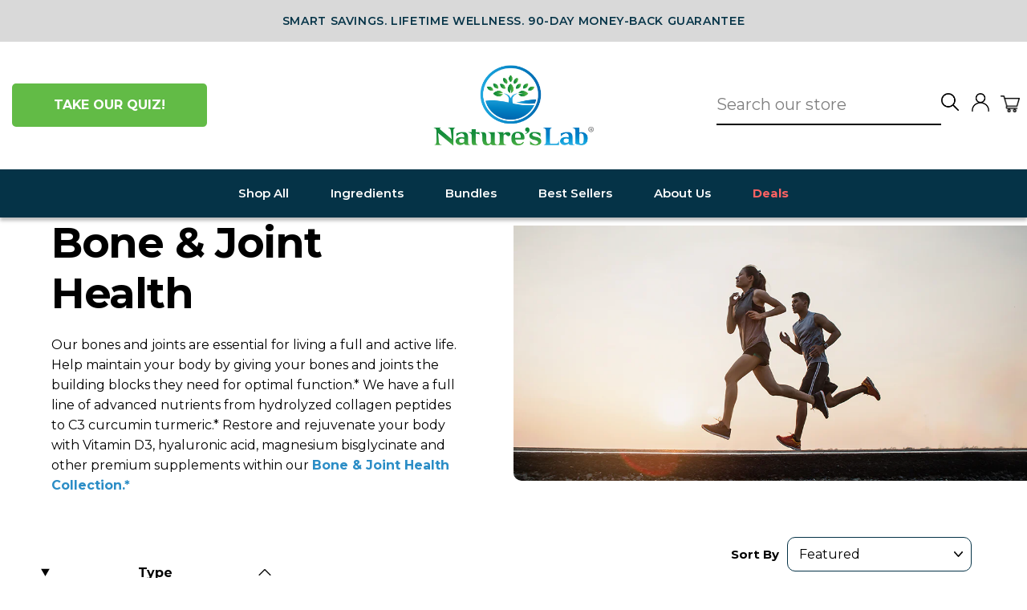

--- FILE ---
content_type: text/html; charset=utf-8
request_url: https://natureslab.com/collections/bonehealth
body_size: 97076
content:
 















<!doctype html>
<html class="no-js" lang="en">
<head>
   

    
    
    
    
    
      
      
    
  
  <!-- Start cookieyes banner --> <script id="cookieyes" type="text/javascript" src="https://cdn-cookieyes.com/common/shopify.js"></script> <script id="cookieyes" type="text/javascript" src="https://cdn-cookieyes.com/client_data/48cc99fdb9c78c352d96da60/script.js"></script> <!-- End cookieyes banner -->
  <link rel="preload" as="style"   href="https://cdnjs.cloudflare.com/ajax/libs/slick-carousel/1.8.1/slick.min.css"/>
   <link rel="stylesheet" href="https://cdnjs.cloudflare.com/ajax/libs/font-awesome/6.6.0/css/all.min.css"/>
 
<meta name="viewport" content="width=device-width, initial-scale=1">
                                                                                                                                                                                                                                                                
  <meta charset="utf-8">
  <meta http-equiv="X-UA-Compatible" content="IE=edge">
  
  <meta name="theme-color" content="#2b8dc6">
  <link rel="canonical" href="https://natureslab.com/collections/bonehealth">
  <meta name="format-detection" content="telephone=no">
  <meta name="google-site-verification" content="DtUPmrsJW8C4oJGMqCIdoQVvjc-U1gBgJ71_abkEieM" />
  <meta name="tapcart-banner:appIcon" content="https://storage.googleapis.com/tapcart-150607.appspot.com/144dd45cc1b07bf1420ab807166fe15b_Natures_Lab_App_Icon_v2png.png">
  <!-- ORIGINAL VALUE <meta name="google-site-verification" content="Ny9-azqPL59YFRGWDPgDTasGFJuOH6WqXwb4IbGFxUM" /> -->
  
      
  
  <script src="https://ajax.googleapis.com/ajax/libs/jquery/3.3.1/jquery.min.js"></script>
 
 
<!-- Google Tag Manager -->
<script>(function(w,d,s,l,i){w[l]=w[l]||[];w[l].push({'gtm.start':
new Date().getTime(),event:'gtm.js'});var f=d.getElementsByTagName(s)[0],
j=d.createElement(s),dl=l!='dataLayer'?'&l='+l:'';j.async=true;j.dataset.src=
'https://www.googletagmanager.com/gtm.js?id='+i+dl;f.parentNode.insertBefore(j,f);
})(window,document,'script','dataLayer','GTM-WFD48ZR');</script>
<!-- End Google Tag Manager -->

  <!-- anti-flicker snippet (recommended)  -->
 
<script>(function(a,s,y,n,c,h,i,d,e){s.className+=' '+y;h.start=1*new Date;
h.end=i=function(){s.className=s.className.replace(RegExp(' ?'+y),'')};
(a[n]=a[n]||[]).hide=h;setTimeout(function(){i();h.end=null},c);h.timeout=c;
})(window,document.documentElement,'async-hide','dataLayer',4000,
{'OPT-M6PV97B':true});</script>
  
  <script async src="https://www.googleoptimize.com/optimize.js?id=OPT-M6PV97B"></script>
  
  <!-- Global site tag (gtag.js) - Google Ads: 686903675 -->
 
  <script>setTimeout(function(){var s=document.createElement('script');s.src="https://www.googletagmanager.com/gtag/js?id=AW-686903675";s.async=true;document.head.appendChild(s)},3e3);</script>
    <script>setTimeout(function(){(window.dataLayer=window.dataLayer||[]).push(arguments);function gtag(){dataLayer.push(arguments);}gtag('js',new Date());gtag('config','686903675');},3e3);</script>   
 
<!-- Vibe -->
<script>
  !function(v,i,b,e,c,o){if(!v[c]){var s=v[c]=function(){s.process?s.process.apply(s,arguments):s.queue.push(arguments)};s.queue=[],s.b=1*new Date;var t=i.createElement(b);t.async=!0,t.src=e;var n=i.getElementsByTagName(b)[0];n.parentNode.insertBefore(t,n)}}(window,document,"script","https://s.vibe.co/vbpx.js","vbpx");
  vbpx('init','px1S0M');
  vbpx('event', 'page_view');
</script>    
  
<!-- MS Clarity -->  
<script type = "text/javascript"> 
(function(c, l, a, r, i, t, y) {
    c[a] = c[a] || function() {
        (c[a].q = c[a].q || []).push(arguments)
    };
    t = l.createElement(r);
    t.async = 1;
    t.src = "https://www.clarity.ms/tag/" + i;
    y = l.getElementsByTagName(r)[0];
    y.parentNode.insertBefore(t, y);
})(window, document, "clarity", "script", "ncyw8lg7wk");
</script>

<!-- Global site tag (gtag.js) - Google Ads: AW-686903675 -->
<script async src="https://www.googletagmanager.com/gtag/js?id=AW-686903675"></script>
<script>
  window.dataLayer = window.dataLayer || [];
  function gtag(){dataLayer.push(arguments);}
  gtag('js', new Date());

  gtag('config', 'AW-686903675');
</script>

      <link href="//natureslab.com/cdn/shop/t/156/assets/new-custom.css?v=1484114912609973781769018982" rel="stylesheet" type="text/css" media="all" /> <link rel="shortcut icon" href="//natureslab.com/cdn/shop/files/NL_Favicon_32x32.jpg?v=1614331667" type="image/png" />
  <title>Mobility Supplements | Joint and Bone Health Formulas
&ndash; Nature&#39;s Lab
</title><meta name="description" content="Help your bone health with Nature&#39;s Lab. Explore our high-quality joint and bone supplements designed to help promote healthy bones*. Shop today!"><meta property="og:site_name" content="Nature&#39;s Lab">
  <meta property="og:url" content="https://natureslab.com/collections/bonehealth">
  <meta property="og:title" content="Mobility Supplements | Joint and Bone Health Formulas">
  <meta property="og:type" content="website">
  <meta property="og:description" content="Help your bone health with Nature&#39;s Lab. Explore our high-quality joint and bone supplements designed to help promote healthy bones*. Shop today!"><meta property="og:image" content="http://natureslab.com/cdn/shop/collections/Bone_and_Joint_Collection_Banner_Optimized-345586_1200x630.jpg?v=1711642654">
  <meta property="og:image:secure_url" content="https://natureslab.com/cdn/shop/collections/Bone_and_Joint_Collection_Banner_Optimized-345586_1200x630.jpg?v=1711642654">
  <meta name="twitter:site" content="@">
  <meta name="twitter:card" content="summary_large_image">
  <meta name="twitter:title" content="Mobility Supplements | Joint and Bone Health Formulas">
  <meta name="twitter:description" content="Help your bone health with Nature&#39;s Lab. Explore our high-quality joint and bone supplements designed to help promote healthy bones*. Shop today!">


  <script>window.performance && window.performance.mark && window.performance.mark('shopify.content_for_header.start');</script><meta name="google-site-verification" content="7lje7Z41SfAQlx_usVUHMu4znoK4EYEGM0wsJyWo9As">
<meta name="facebook-domain-verification" content="bmdkpfhtaf7yrxv6x78cfa2t5w5v1c">
<meta name="facebook-domain-verification" content="6c78x2qgnqqoqcdk7hqeku8wzk1s4m">
<meta name="facebook-domain-verification" content="cvr30htj3yp1x8o9stvewa26gj62du">
<meta id="shopify-digital-wallet" name="shopify-digital-wallet" content="/7493969/digital_wallets/dialog">
<meta name="shopify-checkout-api-token" content="2ccddcd8848784bae272badedbd53a8d">
<meta id="in-context-paypal-metadata" data-shop-id="7493969" data-venmo-supported="false" data-environment="production" data-locale="en_US" data-paypal-v4="true" data-currency="USD">
<link rel="alternate" type="application/atom+xml" title="Feed" href="/collections/bonehealth.atom" />
<link rel="alternate" hreflang="x-default" href="https://natureslab.com/collections/bonehealth">
<link rel="alternate" hreflang="en" href="https://natureslab.com/collections/bonehealth">
<link rel="alternate" hreflang="fr" href="https://natureslab.com/fr/collections/sante-des-os">
<link rel="alternate" hreflang="es" href="https://natureslab.com/es/collections/la-salud-osea">
<link rel="alternate" type="application/json+oembed" href="https://natureslab.com/collections/bonehealth.oembed">
<script async="async" src="/checkouts/internal/preloads.js?locale=en-US"></script>
<link rel="preconnect" href="https://shop.app" crossorigin="anonymous">
<script async="async" src="https://shop.app/checkouts/internal/preloads.js?locale=en-US&shop_id=7493969" crossorigin="anonymous"></script>
<script id="apple-pay-shop-capabilities" type="application/json">{"shopId":7493969,"countryCode":"US","currencyCode":"USD","merchantCapabilities":["supports3DS"],"merchantId":"gid:\/\/shopify\/Shop\/7493969","merchantName":"Nature's Lab","requiredBillingContactFields":["postalAddress","email","phone"],"requiredShippingContactFields":["postalAddress","email","phone"],"shippingType":"shipping","supportedNetworks":["visa","masterCard","amex","discover","elo","jcb"],"total":{"type":"pending","label":"Nature's Lab","amount":"1.00"},"shopifyPaymentsEnabled":true,"supportsSubscriptions":true}</script>
<script id="shopify-features" type="application/json">{"accessToken":"2ccddcd8848784bae272badedbd53a8d","betas":["rich-media-storefront-analytics"],"domain":"natureslab.com","predictiveSearch":true,"shopId":7493969,"locale":"en"}</script>
<script>var Shopify = Shopify || {};
Shopify.shop = "drvitadirect.myshopify.com";
Shopify.locale = "en";
Shopify.currency = {"active":"USD","rate":"1.0"};
Shopify.country = "US";
Shopify.theme = {"name":"Ajay Test","id":184924373309,"schema_name":"Streamline","schema_version":"1.5.0","theme_store_id":null,"role":"main"};
Shopify.theme.handle = "null";
Shopify.theme.style = {"id":null,"handle":null};
Shopify.cdnHost = "natureslab.com/cdn";
Shopify.routes = Shopify.routes || {};
Shopify.routes.root = "/";</script>
<script type="module">!function(o){(o.Shopify=o.Shopify||{}).modules=!0}(window);</script>
<script>!function(o){function n(){var o=[];function n(){o.push(Array.prototype.slice.apply(arguments))}return n.q=o,n}var t=o.Shopify=o.Shopify||{};t.loadFeatures=n(),t.autoloadFeatures=n()}(window);</script>
<script>
  window.ShopifyPay = window.ShopifyPay || {};
  window.ShopifyPay.apiHost = "shop.app\/pay";
  window.ShopifyPay.redirectState = null;
</script>
<script id="shop-js-analytics" type="application/json">{"pageType":"collection"}</script>
<script defer="defer" async type="module" src="//natureslab.com/cdn/shopifycloud/shop-js/modules/v2/client.init-shop-cart-sync_BdyHc3Nr.en.esm.js"></script>
<script defer="defer" async type="module" src="//natureslab.com/cdn/shopifycloud/shop-js/modules/v2/chunk.common_Daul8nwZ.esm.js"></script>
<script type="module">
  await import("//natureslab.com/cdn/shopifycloud/shop-js/modules/v2/client.init-shop-cart-sync_BdyHc3Nr.en.esm.js");
await import("//natureslab.com/cdn/shopifycloud/shop-js/modules/v2/chunk.common_Daul8nwZ.esm.js");

  window.Shopify.SignInWithShop?.initShopCartSync?.({"fedCMEnabled":true,"windoidEnabled":true});

</script>
<script>
  window.Shopify = window.Shopify || {};
  if (!window.Shopify.featureAssets) window.Shopify.featureAssets = {};
  window.Shopify.featureAssets['shop-js'] = {"shop-cart-sync":["modules/v2/client.shop-cart-sync_QYOiDySF.en.esm.js","modules/v2/chunk.common_Daul8nwZ.esm.js"],"init-fed-cm":["modules/v2/client.init-fed-cm_DchLp9rc.en.esm.js","modules/v2/chunk.common_Daul8nwZ.esm.js"],"shop-button":["modules/v2/client.shop-button_OV7bAJc5.en.esm.js","modules/v2/chunk.common_Daul8nwZ.esm.js"],"init-windoid":["modules/v2/client.init-windoid_DwxFKQ8e.en.esm.js","modules/v2/chunk.common_Daul8nwZ.esm.js"],"shop-cash-offers":["modules/v2/client.shop-cash-offers_DWtL6Bq3.en.esm.js","modules/v2/chunk.common_Daul8nwZ.esm.js","modules/v2/chunk.modal_CQq8HTM6.esm.js"],"shop-toast-manager":["modules/v2/client.shop-toast-manager_CX9r1SjA.en.esm.js","modules/v2/chunk.common_Daul8nwZ.esm.js"],"init-shop-email-lookup-coordinator":["modules/v2/client.init-shop-email-lookup-coordinator_UhKnw74l.en.esm.js","modules/v2/chunk.common_Daul8nwZ.esm.js"],"pay-button":["modules/v2/client.pay-button_DzxNnLDY.en.esm.js","modules/v2/chunk.common_Daul8nwZ.esm.js"],"avatar":["modules/v2/client.avatar_BTnouDA3.en.esm.js"],"init-shop-cart-sync":["modules/v2/client.init-shop-cart-sync_BdyHc3Nr.en.esm.js","modules/v2/chunk.common_Daul8nwZ.esm.js"],"shop-login-button":["modules/v2/client.shop-login-button_D8B466_1.en.esm.js","modules/v2/chunk.common_Daul8nwZ.esm.js","modules/v2/chunk.modal_CQq8HTM6.esm.js"],"init-customer-accounts-sign-up":["modules/v2/client.init-customer-accounts-sign-up_C8fpPm4i.en.esm.js","modules/v2/client.shop-login-button_D8B466_1.en.esm.js","modules/v2/chunk.common_Daul8nwZ.esm.js","modules/v2/chunk.modal_CQq8HTM6.esm.js"],"init-shop-for-new-customer-accounts":["modules/v2/client.init-shop-for-new-customer-accounts_CVTO0Ztu.en.esm.js","modules/v2/client.shop-login-button_D8B466_1.en.esm.js","modules/v2/chunk.common_Daul8nwZ.esm.js","modules/v2/chunk.modal_CQq8HTM6.esm.js"],"init-customer-accounts":["modules/v2/client.init-customer-accounts_dRgKMfrE.en.esm.js","modules/v2/client.shop-login-button_D8B466_1.en.esm.js","modules/v2/chunk.common_Daul8nwZ.esm.js","modules/v2/chunk.modal_CQq8HTM6.esm.js"],"shop-follow-button":["modules/v2/client.shop-follow-button_CkZpjEct.en.esm.js","modules/v2/chunk.common_Daul8nwZ.esm.js","modules/v2/chunk.modal_CQq8HTM6.esm.js"],"lead-capture":["modules/v2/client.lead-capture_BntHBhfp.en.esm.js","modules/v2/chunk.common_Daul8nwZ.esm.js","modules/v2/chunk.modal_CQq8HTM6.esm.js"],"checkout-modal":["modules/v2/client.checkout-modal_CfxcYbTm.en.esm.js","modules/v2/chunk.common_Daul8nwZ.esm.js","modules/v2/chunk.modal_CQq8HTM6.esm.js"],"shop-login":["modules/v2/client.shop-login_Da4GZ2H6.en.esm.js","modules/v2/chunk.common_Daul8nwZ.esm.js","modules/v2/chunk.modal_CQq8HTM6.esm.js"],"payment-terms":["modules/v2/client.payment-terms_MV4M3zvL.en.esm.js","modules/v2/chunk.common_Daul8nwZ.esm.js","modules/v2/chunk.modal_CQq8HTM6.esm.js"]};
</script>
<script>(function() {
  var isLoaded = false;
  function asyncLoad() {
    if (isLoaded) return;
    isLoaded = true;
    var urls = ["https:\/\/cdn.attn.tv\/natureslab\/dtag.js?shop=drvitadirect.myshopify.com","\/\/cdn.shopify.com\/proxy\/0267e8277012cdad0428fa644fc9f4d3533b785342aa454e7369810430cf8459\/bingshoppingtool-t2app-prod.trafficmanager.net\/uet\/tracking_script?shop=drvitadirect.myshopify.com\u0026sp-cache-control=cHVibGljLCBtYXgtYWdlPTkwMA","https:\/\/api.socialsnowball.io\/js\/referral.js?shop=drvitadirect.myshopify.com","https:\/\/static.rechargecdn.com\/assets\/js\/widget.min.js?shop=drvitadirect.myshopify.com","https:\/\/app.electricsms.com\/cart-widget\/widget.min.js?shop=drvitadirect.myshopify.com","https:\/\/admin.revenuehunt.com\/embed.js?shop=drvitadirect.myshopify.com"];
    for (var i = 0; i < urls.length; i++) {
      var s = document.createElement('script');
      s.type = 'text/javascript';
      s.async = true;
      s.src = urls[i];
      var x = document.getElementsByTagName('script')[0];
      x.parentNode.insertBefore(s, x);
    }
  };
  if(window.attachEvent) {
    window.attachEvent('onload', asyncLoad);
  } else {
    window.addEventListener('load', asyncLoad, false);
  }
})();</script>
<script id="__st">var __st={"a":7493969,"offset":-28800,"reqid":"46764c6a-d7c1-4d53-a8d1-dfda3f0ae8f4-1769023369","pageurl":"natureslab.com\/collections\/bonehealth","u":"1337abd6d399","p":"collection","rtyp":"collection","rid":160838615124};</script>
<script>window.ShopifyPaypalV4VisibilityTracking = true;</script>
<script id="captcha-bootstrap">!function(){'use strict';const t='contact',e='account',n='new_comment',o=[[t,t],['blogs',n],['comments',n],[t,'customer']],c=[[e,'customer_login'],[e,'guest_login'],[e,'recover_customer_password'],[e,'create_customer']],r=t=>t.map((([t,e])=>`form[action*='/${t}']:not([data-nocaptcha='true']) input[name='form_type'][value='${e}']`)).join(','),a=t=>()=>t?[...document.querySelectorAll(t)].map((t=>t.form)):[];function s(){const t=[...o],e=r(t);return a(e)}const i='password',u='form_key',d=['recaptcha-v3-token','g-recaptcha-response','h-captcha-response',i],f=()=>{try{return window.sessionStorage}catch{return}},m='__shopify_v',_=t=>t.elements[u];function p(t,e,n=!1){try{const o=window.sessionStorage,c=JSON.parse(o.getItem(e)),{data:r}=function(t){const{data:e,action:n}=t;return t[m]||n?{data:e,action:n}:{data:t,action:n}}(c);for(const[e,n]of Object.entries(r))t.elements[e]&&(t.elements[e].value=n);n&&o.removeItem(e)}catch(o){console.error('form repopulation failed',{error:o})}}const l='form_type',E='cptcha';function T(t){t.dataset[E]=!0}const w=window,h=w.document,L='Shopify',v='ce_forms',y='captcha';let A=!1;((t,e)=>{const n=(g='f06e6c50-85a8-45c8-87d0-21a2b65856fe',I='https://cdn.shopify.com/shopifycloud/storefront-forms-hcaptcha/ce_storefront_forms_captcha_hcaptcha.v1.5.2.iife.js',D={infoText:'Protected by hCaptcha',privacyText:'Privacy',termsText:'Terms'},(t,e,n)=>{const o=w[L][v],c=o.bindForm;if(c)return c(t,g,e,D).then(n);var r;o.q.push([[t,g,e,D],n]),r=I,A||(h.body.append(Object.assign(h.createElement('script'),{id:'captcha-provider',async:!0,src:r})),A=!0)});var g,I,D;w[L]=w[L]||{},w[L][v]=w[L][v]||{},w[L][v].q=[],w[L][y]=w[L][y]||{},w[L][y].protect=function(t,e){n(t,void 0,e),T(t)},Object.freeze(w[L][y]),function(t,e,n,w,h,L){const[v,y,A,g]=function(t,e,n){const i=e?o:[],u=t?c:[],d=[...i,...u],f=r(d),m=r(i),_=r(d.filter((([t,e])=>n.includes(e))));return[a(f),a(m),a(_),s()]}(w,h,L),I=t=>{const e=t.target;return e instanceof HTMLFormElement?e:e&&e.form},D=t=>v().includes(t);t.addEventListener('submit',(t=>{const e=I(t);if(!e)return;const n=D(e)&&!e.dataset.hcaptchaBound&&!e.dataset.recaptchaBound,o=_(e),c=g().includes(e)&&(!o||!o.value);(n||c)&&t.preventDefault(),c&&!n&&(function(t){try{if(!f())return;!function(t){const e=f();if(!e)return;const n=_(t);if(!n)return;const o=n.value;o&&e.removeItem(o)}(t);const e=Array.from(Array(32),(()=>Math.random().toString(36)[2])).join('');!function(t,e){_(t)||t.append(Object.assign(document.createElement('input'),{type:'hidden',name:u})),t.elements[u].value=e}(t,e),function(t,e){const n=f();if(!n)return;const o=[...t.querySelectorAll(`input[type='${i}']`)].map((({name:t})=>t)),c=[...d,...o],r={};for(const[a,s]of new FormData(t).entries())c.includes(a)||(r[a]=s);n.setItem(e,JSON.stringify({[m]:1,action:t.action,data:r}))}(t,e)}catch(e){console.error('failed to persist form',e)}}(e),e.submit())}));const S=(t,e)=>{t&&!t.dataset[E]&&(n(t,e.some((e=>e===t))),T(t))};for(const o of['focusin','change'])t.addEventListener(o,(t=>{const e=I(t);D(e)&&S(e,y())}));const B=e.get('form_key'),M=e.get(l),P=B&&M;t.addEventListener('DOMContentLoaded',(()=>{const t=y();if(P)for(const e of t)e.elements[l].value===M&&p(e,B);[...new Set([...A(),...v().filter((t=>'true'===t.dataset.shopifyCaptcha))])].forEach((e=>S(e,t)))}))}(h,new URLSearchParams(w.location.search),n,t,e,['guest_login'])})(!0,!0)}();</script>
<script integrity="sha256-4kQ18oKyAcykRKYeNunJcIwy7WH5gtpwJnB7kiuLZ1E=" data-source-attribution="shopify.loadfeatures" defer="defer" src="//natureslab.com/cdn/shopifycloud/storefront/assets/storefront/load_feature-a0a9edcb.js" crossorigin="anonymous"></script>
<script crossorigin="anonymous" defer="defer" src="//natureslab.com/cdn/shopifycloud/storefront/assets/shopify_pay/storefront-65b4c6d7.js?v=20250812"></script>
<script data-source-attribution="shopify.dynamic_checkout.dynamic.init">var Shopify=Shopify||{};Shopify.PaymentButton=Shopify.PaymentButton||{isStorefrontPortableWallets:!0,init:function(){window.Shopify.PaymentButton.init=function(){};var t=document.createElement("script");t.src="https://natureslab.com/cdn/shopifycloud/portable-wallets/latest/portable-wallets.en.js",t.type="module",document.head.appendChild(t)}};
</script>
<script data-source-attribution="shopify.dynamic_checkout.buyer_consent">
  function portableWalletsHideBuyerConsent(e){var t=document.getElementById("shopify-buyer-consent"),n=document.getElementById("shopify-subscription-policy-button");t&&n&&(t.classList.add("hidden"),t.setAttribute("aria-hidden","true"),n.removeEventListener("click",e))}function portableWalletsShowBuyerConsent(e){var t=document.getElementById("shopify-buyer-consent"),n=document.getElementById("shopify-subscription-policy-button");t&&n&&(t.classList.remove("hidden"),t.removeAttribute("aria-hidden"),n.addEventListener("click",e))}window.Shopify?.PaymentButton&&(window.Shopify.PaymentButton.hideBuyerConsent=portableWalletsHideBuyerConsent,window.Shopify.PaymentButton.showBuyerConsent=portableWalletsShowBuyerConsent);
</script>
<script data-source-attribution="shopify.dynamic_checkout.cart.bootstrap">document.addEventListener("DOMContentLoaded",(function(){function t(){return document.querySelector("shopify-accelerated-checkout-cart, shopify-accelerated-checkout")}if(t())Shopify.PaymentButton.init();else{new MutationObserver((function(e,n){t()&&(Shopify.PaymentButton.init(),n.disconnect())})).observe(document.body,{childList:!0,subtree:!0})}}));
</script>
<link id="shopify-accelerated-checkout-styles" rel="stylesheet" media="screen" href="https://natureslab.com/cdn/shopifycloud/portable-wallets/latest/accelerated-checkout-backwards-compat.css" crossorigin="anonymous">
<style id="shopify-accelerated-checkout-cart">
        #shopify-buyer-consent {
  margin-top: 1em;
  display: inline-block;
  width: 100%;
}

#shopify-buyer-consent.hidden {
  display: none;
}

#shopify-subscription-policy-button {
  background: none;
  border: none;
  padding: 0;
  text-decoration: underline;
  font-size: inherit;
  cursor: pointer;
}

#shopify-subscription-policy-button::before {
  box-shadow: none;
}

      </style>

<script>window.performance && window.performance.mark && window.performance.mark('shopify.content_for_header.end');</script>
  <!-- "snippets/shogun-products.liquid" was not rendered, the associated app was uninstalled -->

<script type='text/javascript'>
  window._tfa = window._tfa || [];
  window._tfa.push({notify: 'event', name: 'page_view', id: 1396189});
  !function (t, f, a, x) {
         if (!document.getElementById(x)) {
            t.async = 1;t.dataset.src = a;t.id=x;f.parentNode.insertBefore(t, f);
         }
  }(document.createElement('script'),
  document.getElementsByTagName('script')[0],
  '//cdn.taboola.com/libtrc/unip/1396189/tfa.js',
  'tb_tfa_script');
</script>
<!-- End of Taboola Pixel Code -->
  
  
<!-- Quora Pixel Code (JS Helper) -->
<script> 
!function(q,e,v,n,t,s){if(q.qp) return; n=q.qp=function(){n.qp?n.qp.apply(n,arguments):n.queue.push(arguments);}; n.queue=[];t=document.createElement(e);t.async=!0;t.dataset.src=v; s=document.getElementsByTagName(e)[0]; s.parentNode.insertBefore(t,s);}(window, 'script', 'https://a.quora.com/qevents.js');
qp('init', 'a2dce14519a44fffbefceaa54d269811');
qp('track', 'ViewContent');
</script>
<noscript><img loading="lazy" height="1" width="1" style="display:none" src="https://q.quora.com/_/ad/a2dce14519a44fffbefceaa54d269811/pixel?tag=ViewContent&noscript=1"/></noscript>
<!-- End of Quora Pixel Code -->
  
<script>qp('track', 'Generic');</script>
  
<script>qp('track', 'AddToCart');</script>

  <script>
    var theme = {
      stylesheet: "//natureslab.com/cdn/shop/t/156/assets/theme.scss.css?v=54230821123478264621769022883",
      template: "collection",
      strings: {
        addToCart: "Add to cart",
        soldOut: "Sold Out",
        unavailable: "Unavailable",
        regularPrice: "Regular price",
        salePrice: "Sale price",
        stockLabel: "[count] in stock",
        willNotShipUntil: "Will not ship until [date]",
        willBeInStockAfter: "Will be in stock after [date]",
        waitingForStock: "Inventory on the way",
        cartItems: "[count] items",
        cartConfirmDelete: "Are you sure you want to remove this item?",
        cartTermsConfirmation: "You must agree with the terms and conditions of sales to check out"
      },
      settings: {
        dynamicVariantsEnable: true,
        cartType: "page",
        currenciesEnabled: false,
        nativeMultiCurrency: 3 > 1 ? true : false,
        moneyFormat: "\u003cspan class=transcy-money\u003e${{amount}}\u003c\/span\u003e",
        quickView: false,
        hoverProductGrid: false,
        themeName: 'Streamline',
        themeVersion: "1.5.0"
      }
    };

    document.documentElement.className = document.documentElement.className.replace('no-js', 'js');
  </script>


  <style>
  @font-face {
  font-family: Montserrat;
  font-weight: 700;
  font-style: normal;
  font-display: block;
  src: url("//natureslab.com/cdn/fonts/montserrat/montserrat_n7.3c434e22befd5c18a6b4afadb1e3d77c128c7939.woff2") format("woff2"),
       url("//natureslab.com/cdn/fonts/montserrat/montserrat_n7.5d9fa6e2cae713c8fb539a9876489d86207fe957.woff") format("woff");
}

  @font-face {
  font-family: Montserrat;
  font-weight: 400;
  font-style: normal;
  font-display: block;
  src: url("//natureslab.com/cdn/fonts/montserrat/montserrat_n4.81949fa0ac9fd2021e16436151e8eaa539321637.woff2") format("woff2"),
       url("//natureslab.com/cdn/fonts/montserrat/montserrat_n4.a6c632ca7b62da89c3594789ba828388aac693fe.woff") format("woff");
}


  @font-face {
  font-family: Montserrat;
  font-weight: 700;
  font-style: normal;
  src: url("//natureslab.com/cdn/fonts/montserrat/montserrat_n7.3c434e22befd5c18a6b4afadb1e3d77c128c7939.woff2") format("woff2"),
       url("//natureslab.com/cdn/fonts/montserrat/montserrat_n7.5d9fa6e2cae713c8fb539a9876489d86207fe957.woff") format("woff");
}

  @font-face {
  font-family: Montserrat;
  font-weight: 400;
  font-style: italic;
  src: url("//natureslab.com/cdn/fonts/montserrat/montserrat_i4.5a4ea298b4789e064f62a29aafc18d41f09ae59b.woff2") format("woff2"),
       url("//natureslab.com/cdn/fonts/montserrat/montserrat_i4.072b5869c5e0ed5b9d2021e4c2af132e16681ad2.woff") format("woff");
}

  @font-face {
  font-family: Montserrat;
  font-weight: 700;
  font-style: italic;
  src: url("//natureslab.com/cdn/fonts/montserrat/montserrat_i7.a0d4a463df4f146567d871890ffb3c80408e7732.woff2") format("woff2"),
       url("//natureslab.com/cdn/fonts/montserrat/montserrat_i7.f6ec9f2a0681acc6f8152c40921d2a4d2e1a2c78.woff") format("woff");
}


  body,
  input,
  textarea,
  button,
  select {
    -webkit-font-smoothing: antialiased;
    -webkit-text-size-adjust: 100%;
    text-rendering: optimizeSpeed;
    font-family: Montserrat, sans-serif;
    font-size: 13.6px;
    font-weight: 400;
    font-style: normal;
    letter-spacing: 0.0em;
    line-height: 1.6;
  }

  @media only screen and (min-width: 769px) {
    body,
    input,
    textarea,
    button,
    select {
      font-size: 16px;
    }
  }

  .page-container,
  .unloading .page-container {
    display: none;
  }

  h1, .h1,
  h3, .h3,
  h4, .h4,
  h5, .h5,
  h6, .h6,
  .section-header__title,
  .spr-header-title.spr-header-title {
    font-family: Montserrat, sans-serif;
    font-weight: 700;
    font-style: normal;
    letter-spacing: -0.025em;
    line-height: 1;
    word-break: break-word;

    
  }

  h2, .h2 {
    font-family: Montserrat, sans-serif;
    font-weight: 400;
    letter-spacing: 0.0em;
    line-height: 1.6;
  }

  
  @keyframes pulse-fade {
    0% {
      opacity: 0;
    }
    50% {
      opacity: 1;
    }
    100% {
      opacity: 0;
    }
  }

  .splash-screen {
    box-sizing: border-box;
    display: flex;
    position: fixed;
    left: 0;
    top: 0;
    right: 0;
    bottom: 0;
    align-items: center;
    justify-content: center;
    z-index: 10001;
    background-color: #ffffff;
  }

  .splash-screen__loader {
    max-width: 100px;
  }

  @media only screen and (min-width: 769px) {
    .splash-screen__loader {
      max-width: 100px;
    }
  }

  .splash-screen img {
    display: block;
    max-width: 100%;
    border: 0 none;
    animation: pulse-fade 0.4s infinite linear;
  }

  .loader-text {
    letter-spacing: 0.2em;
    font-size: 1.5em;
    text-transform: uppercase;
    animation: pulse-fade 0.4s infinite linear;
  }

  .loader-logo {
    display: none;
    position: fixed;
    left: 0;
    top: 0;
    right: 0;
    bottom: 0;
    align-items: center;
    justify-content: center;
    background-color: #ffffff;
    z-index: 6000;
  }

  .loader-logo__img {
    display: block;
  }

  .transition-body {
    opacity: 0;
  }

  .btn--loading span:after {
    content: "Loading";
  }
</style>

  
<link title="theme" rel="preload" href="//natureslab.com/cdn/shop/t/156/assets/theme.scss.css?v=54230821123478264621769022883" as="style">
<noscript><link rel="stylesheet" href="//natureslab.com/cdn/shop/t/156/assets/theme.scss.css?v=54230821123478264621769022883"></noscript>

<script>
/*! loadCSS. [c]2017 Filament Group, Inc. MIT License */
!function(a){"use strict";var b=function(b,c,d){function e(a){return h.body?a():void setTimeout(function(){e(a)})}function f(){i.addEventListener&&i.removeEventListener("load",f);if(!Shopify.designMode)i.media=d||"all"}var g,h=a.document,i=h.createElement("link");if(c)g=c;else{var j=(h.body||h.getElementsByTagName("head")[0]).childNodes;g=j[j.length-1]}var k=h.styleSheets;i.rel="stylesheet",i.href=b,i.media=Shopify.designMode?d||"all":"only x",e(function(){g.parentNode.insertBefore(i,c?g:g.nextSibling)});var l=function(a){for(var b=i.href,c=k.length;c--;)if(k[c].href===b)return a();setTimeout(function(){l(a)})};return i.addEventListener&&i.addEventListener("load",f),i.onloadcssdefined=l,l(f),i};"undefined"!=typeof exports?exports.loadCSS=b:a.loadCSS=b}("undefined"!=typeof global?global:this);
/*! onloadCSS. (onload callback for loadCSS) [c]2017 Filament Group, Inc. MIT License */
function onloadCSS(a,b){function c(){!d&&b&&(d=!0,b.call(a))}var d;a.addEventListener&&a.addEventListener("load",c),a.attachEvent&&a.attachEvent("onload",c),"isApplicationInstalled"in navigator&&"onloadcssdefined"in a&&a.onloadcssdefined(c)}

// Insert our stylesheet before our preload <link> tag
var preload = document.querySelector('link[href="//natureslab.com/cdn/shop/t/156/assets/theme.scss.css?v=54230821123478264621769022883"]');
var stylesheet = loadCSS('//natureslab.com/cdn/shop/t/156/assets/theme.scss.css?v=54230821123478264621769022883', preload);
// Create a property to easily detect if the stylesheet is done loading
onloadCSS(stylesheet, function() { stylesheet.loaded = true; });
</script>

  
    
  
    

  

    
     	<link href="//natureslab.com/cdn/shop/t/156/assets/custom.css?v=129824482383480128951769018982" rel="stylesheet" type="text/css" media="all" />
  <script src="//natureslab.com/cdn/shop/t/156/assets/vendor-v2.js" defer="defer"></script>
  
  <script src="//natureslab.com/cdn/shop/t/156/assets/theme.js?v=36770582220408404061769018982" defer="defer"></script>
  <script src="//natureslab.com/cdn/shop/t/156/assets/a11y.js?v=159555438703164065271769018982" defer="defer"></script><link rel="stylesheet" data-href="//natureslab.com/cdn/shop/t/156/assets/sca-pp.css?v=26248894406678077071769018982">
 <script>
  
  SCAPPShop = {};
    
  </script>
<script data-src="//natureslab.com/cdn/shop/t/156/assets/sca-pp-initial.js?v=102856520000578380761769018982" type="text/javascript"></script>
   
<!-- GSSTART Coming Soon code start. Do not change -->
<script type="text/javascript"> gsProductByVariant = {}; 



















  gsProductCSID = ""; gsDefaultV = ""; </script><script type="text/javascript" data-src="https://gravity-software.com/js/shopify/pac_shop16464.js?v=1a5e6b7f9ead75dc180748b87989fe0c"></script>
<!-- Coming Soon code end. Do not change GSEND -->
    <!-- Facebook Pixel Code -->
<script>
  !function(f,b,e,v,n,t,s)
  {if(f.fbq)return;n=f.fbq=function(){n.callMethod?
  n.callMethod.apply(n,arguments):n.queue.push(arguments)};
  if(!f._fbq)f._fbq=n;n.push=n;n.loaded=!0;n.version='2.0';
  n.queue=[];t=b.createElement(e);t.async=!0;
  t.dataset.src=v;s=b.getElementsByTagName(e)[0];
  s.parentNode.insertBefore(t,s)}(window, document,'script',
  'https://connect.facebook.net/en_US/fbevents.js');
  fbq('init', '230772074822988');
  fbq('track', 'PageView');
</script>
<noscript><img loading="lazy" height="1" width="1" style="display:none"
  src="https://www.facebook.com/tr?id=230772074822988&ev=PageView&noscript=1"
/></noscript>
<!-- End Facebook Pixel Code -->
  <!-- Facebook Pixel Code -->
<script>
  !function(f,b,e,v,n,t,s)
  {if(f.fbq)return;n=f.fbq=function(){n.callMethod?
  n.callMethod.apply(n,arguments):n.queue.push(arguments)};
  if(!f._fbq)f._fbq=n;n.push=n;n.loaded=!0;n.version='2.0';
  n.queue=[];t=b.createElement(e);t.async=!0;
  t.dataset.src=v;s=b.getElementsByTagName(e)[0];
  s.parentNode.insertBefore(t,s)}(window, document,'script',
  'https://connect.facebook.net/en_US/fbevents.js');
  fbq('init', '2434576683268018');
  fbq('track', 'PageView');
  
  if(window.location.href === "https://natureslab.com/challenge#newsletter-footer"){
   	 window.location = "https://natureslab.com/challenge";     
     console.log('captcha');
     window.scrollTo({ top: 0 });
	}
  
</script>
<noscript><img loading="lazy" height="1" width="1" style="display:none"
  src="https://www.facebook.com/tr?id=2434576683268018&ev=PageView&noscript=1"
/></noscript>
<!-- End Facebook Pixel Code -->
  <script src="//natureslab.com/cdn/shop/t/156/assets/cj-event-storage2.js?v=4918734428515521001769018982" type="text/javascript"></script> 
  

  
  
  
<script type="text/javascript">
  	if (window.location.pathname == '/collections/all') {
      	window.location.replace('/collections/all-products');
  	}
  	
    var sm_is_cart_page = false;
	
</script>

<style>
#gift_container, #gift_container .giftContainerContent, #smProductDetailGiftWrapper {
  all: unset;
}

#gift_container .giftContainerContent *, #smProductDetailGiftWrapper * {
	all: unset;
}

#sticky_gift_icon.stickyGartRight {
  	right: 20px;
    bottom: 20px;
}
#sticky_gift_icon {
    position: fixed;
    bottom: 200px;
    right: 15px;
    z-index: 9999;
}
#sticky_gift_icon a {
    text-decoration: none;
    font-size: 20px;
    color: #34495e;
}
#sticky_gift_icon span {
    display: block;
    -webkit-border-radius: 40px;
    -moz-border-radius: 40px;
    border-radius: 40px;
    background-color: rgba(255,255,255,.9);
    -webkit-box-shadow: 1px 1px 5px grey;
    -moz-box-shadow: 1px 1px 5px grey;
    box-shadow: 1px 1px 5px grey;
    padding: 10px;
    width: 40px;
    height: 40px;
    margin: 0 auto;
    line-height: 40px !important;
    text-align: center;
    position: relative;
    box-sizing: content-box !important;
    z-index: 1;
}
#sticky_gift_icon mark {
    -webkit-border-radius: 20px;
    -moz-border-radius: 20px;
    border-radius: 20px;
    border: 2px solid #FFF;
    width: 20px;
    height: 20px;
    background-color: #FF6B6B;
    position: absolute;
    top: -5px;
    left: -10px;
    font-size: 10px;
    line-height: 20px;
    font-family: Roboto,sans-serif;
    color: #FFF;
    font-weight: 700;
    box-sizing: content-box !important;
}
#sticky_gift_icon svg.showGifts {
  	height: 30px;
	width: 30px;
	margin-top: 3px;
}
#sticky_gift_icon svg.hideGifts {
  	height: 25px;
    width: 25px;
    margin-top: 8px;
  	display: none;
}

#gift_container {
  color:black;
  position: fixed;
  z-index: 9999999;
  bottom: 95px;
  right: 20px;
  max-height: 80%;
  overflow-y: scroll;
  overflow-x: hidden;
  -webkit-box-shadow: rgba(0, 0, 0, 0.16) 0px 5px 40px, rgb(0, 0, 0) 0px 5px 0px 0px inset !important;
  -moz-box-shadow: rgba(0, 0, 0, 0.16) 0px 5px 40px, rgb(0, 0, 0) 0px 5px 0px 0px inset !important;
  box-shadow: rgba(0, 0, 0, 0.16) 0px 5px 40px, rgb(0, 0, 0) 0px 5px 0px 0px inset !important;
  -moz-border-radius: 8px;
  -webkit-border-radius: 8px;
  border-radius: 8px;
  font-size: 13px;
  font-family: -apple-system, BlinkMacSystemFont, 'Segoe UI', Roboto, Oxygen, Ubuntu, Cantarell, 'Open Sans', 'Helvetica Neue', sans-serif;
}

#gift_container .giftContainerContent {
  float: right;
  background: white;
  width: 320px;
  position: relative;
  padding: 10px 10px 0px 10px;
  display:none;
}

#gift_container .giftContainerContent .giftWrapper {
    color: black;
  	padding: 5px;
  	margin: 0px 0px 10px;
	background:rgb(255, 255, 255) none repeat scroll 0% 0%;
	border-radius: 5px;
  	-webkit-border-radius: 5px;
  	-moz-border-radius: 5px;
  	-webkit-box-shadow: rgba(0, 0, 0, 0.1) 0px 4px 15px 0px, rgba(0, 0, 0, 0.1) 0px 1px 2px 0px;
  	-moz-box-shadow: rgba(0, 0, 0, 0.1) 0px 4px 15px 0px, rgba(0, 0, 0, 0.1) 0px 1px 2px 0px;
	box-shadow: rgba(0, 0, 0, 0.1) 0px 4px 15px 0px, rgba(0, 0, 0, 0.1) 0px 1px 2px 0px;
	position: relative;
  	display: block;
}

#gift_container .giftContainerContent .orderGiftsTitle, #gift_container .giftContainerContent .productsToOfferGiftsTitle {
  	text-align: center;
	padding: 5px;
	margin: 0 auto;
	font-weight: bold;
	display: block;
	border-bottom: 1px solid gray;
	width: 95%;
}

#gift_container .giftContainerContent ul {
	display: inline;
}
#gift_container .giftContainerContent li{
	padding: 10px 20px;
	display: block;
}
#gift_container .giftContainerContent li img{
	width: 22%;
	float: left;
	display: block;
}
#gift_container .giftContainerContent .smItems{
	width: 70%;
	display: block;
	float: left;
  	margin-left: 5%;
}

#gift_container .giftContainerContent .giftWrapper a {
  	display: inline;
    cursor: pointer;
    text-decoration: underline;
}

#gift_container .giftContainerContent .smAddGiftToCart {
  	padding: 4px 10px;
    margin-top: 4px;
    background:rgba(168, 168, 168, 0.46) none repeat scroll 0% 0%;
    border-radius: 2px;
    position: relative;
    display: block;
    font-weight: bold;
    cursor: pointer;
}

#gift_container .giftContainerContent .giftAlreadyInCart {
  	padding: 5px 20px;
	display: block;
  	text-align: center;
}
#gift_container .giftContainerContent .giftAlreadyInCart a {
  	font-weight: bold;
}
#gift_container .giftContainerContent .removeFromCart {
  	display: block;
    margin-top: 10px;
    cursor: pointer;
    text-decoration: underline;
}


#gift_container .giftContainerContent .item-variants select {
	display: block;
	color: #444;
	padding: .3em 1.0em .3em .3em;
	width: 100%;
	max-width: 100%;
	box-sizing: border-box;
	margin-top: 2px;
	border: 1px solid #aaa;
	-moz-border-radius: .2em;
  	-webkit-border-radius: .2em;
  	border-radius: .2em;
	-moz-appearance: none;
	-webkit-appearance: none;
	appearance: none;
	background-color: #fff;
	background-image: url('data:image/svg+xml;charset=US-ASCII,<svg version="1.1" id="Capa_1" xmlns="http://www.w3.org/2000/svg" xmlns:xlink="http://www.w3.org/1999/xlink" x="0px" y="0px"	 width="292.362px" height="292.362px" viewBox="0 0 292.362 292.362" style="enable-background:new 0 0 292.362 292.362;"	 xml:space="preserve"><g>	<path d="M286.935,69.377c-3.614-3.617-7.898-5.424-12.848-5.424H18.274c-4.952,0-9.233,1.807-12.85,5.424		C1.807,72.998,0,77.279,0,82.228c0,4.948,1.807,9.229,5.424,12.847l127.907,127.907c3.621,3.617,7.902,5.428,12.85,5.428		s9.233-1.811,12.847-5.428L286.935,95.074c3.613-3.617,5.427-7.898,5.427-12.847C292.362,77.279,290.548,72.998,286.935,69.377z"/></g><g></g><g></g><g></g><g></g><g></g><g></g><g></g><g></g><g></g><g></g><g></g><g></g><g></g><g></g><g></g></svg>'), linear-gradient(to bottom, #ffffff 0%,#e5e5e5 100%);
	background-repeat: no-repeat, repeat;
	background-position: right .7em top 50%, 0 0;
	background-size: .65em auto, 100%;
}
#gift_container .giftContainerContent .item-variants select::-ms-expand {
	display: none;
}
#gift_container .giftContainerContent .item-variants select:hover {
	border-color: #888;
}
#gift_container .giftContainerContent .item-variants select:focus {
	border-color: #aaa;
	-moz-box-shadow: 0 0 1px 3px rgba(59, 153, 252, .7);
  	-webkit-box-shadow: 0 0 1px 3px rgba(59, 153, 252, .7);
  	box-shadow: 0 0 1px 3px rgba(59, 153, 252, .7);
	-moz-box-shadow: 0 0 0 3px -moz-mac-focusring;
  	-webkit-box-shadow: 0 0 0 3px -moz-mac-focusring;
  	box-shadow: 0 0 0 3px -moz-mac-focusring;
	color: #222;
	outline: none;
}
#gift_container .giftContainerContent .item-variants select option {
	font-weight:normal;
}

*[dir="rtl"] #gift_container .giftContainerContent .item-variants select, :root:lang(ar) #gift_container .giftContainerContent .item-variants select, :root:lang(iw) #gift_container .giftContainerContent .item-variants select {
	background-position: left .7em top 50%, 0 0;
	padding: .6em .8em .5em 1.4em;
}

#gift_container .giftContainerContent .item-variants select:disabled, #gift_container .giftContainerContent .item-variants select[aria-disabled=true] {
	color: graytext;
	background-image: url('data:image/svg+xml;charset=US-ASCII,<svg version="1.1" id="Capa_1" xmlns="http://www.w3.org/2000/svg" xmlns:xlink="http://www.w3.org/1999/xlink" x="0px" y="0px"	 width="292.362px" height="292.362px" viewBox="0 0 292.362 292.362" style="enable-background:new 0 0 292.362 292.362;"	 xml:space="preserve"><g>	<path d="M286.935,69.377c-3.614-3.617-7.898-5.424-12.848-5.424H18.274c-4.952,0-9.233,1.807-12.85,5.424		C1.807,72.998,0,77.279,0,82.228c0,4.948,1.807,9.229,5.424,12.847l127.907,127.907c3.621,3.617,7.902,5.428,12.85,5.428		s9.233-1.811,12.847-5.428L286.935,95.074c3.613-3.617,5.427-7.898,5.427-12.847C292.362,77.279,290.548,72.998,286.935,69.377z"/></g><g></g><g></g><g></g><g></g><g></g><g></g><g></g><g></g><g></g><g></g><g></g><g></g><g></g><g></g><g></g></svg>'),linear-gradient(to bottom, #ffffff 0%,#e5e5e5 100%);
}
#gift_container .giftContainerContent .item-variants select:disabled:hover, #gift_container .giftContainerContent .item-variants select[aria-disabled=true] {
	border-color: #aaa;
}
#gift_container .giftContainerContent:after {
  bottom: 100%;
  left: 89%;
  border: solid transparent;
  content: " ";
  height: 0;
  width: 0;
  position: absolute;
  pointer-events: none;
  border-bottom-color: white;
  border-width: 8px;
  margin-left: -8px;
}

#gift_container .button {
  background: #6394F8;
  color: white;
  text-align: center;
  padding: 12px;
  text-decoration: none;
  display: block;
  border-radius: 3px;
  font-size: 16px;
  margin: 25px 0 15px 0;
}
#gift_container .button:hover {
  background: #729ef9;
}

#gift_container .clearfix:after {
  content: "";
  display: table;
  clear: both;
}

#gift_container #overlaySection {
  display: none;
  width: 100%;
  height: 100%;
  position: absolute;
  top: 0;
  left: 0;
  background: white;
  opacity: 0.6;
  z-index: 99;
}


#smProductDetailGiftWrapper {
  position: relative;
  font-size: 13px;
  font-family: -apple-system, BlinkMacSystemFont, 'Segoe UI', Roboto, Oxygen, Ubuntu, Cantarell, 'Open Sans', 'Helvetica Neue', sans-serif;
  line-height: 1;
  -webkit-font-smoothing: antialiased;
  -moz-osx-font-smoothing: grayscale;
  color: #000;
  padding: 10px;
  margin: 0px 0px 50px;
  background:rgb(255, 255, 255) none repeat scroll 0% 0%;
  -webkit-border-radius: 5px;
  -moz-border-radius: 5px;
  border-radius: 5px;
  -webkit-box-shadow:rgba(0, 0, 0, 0.1) 0px 1px 1px 0px,rgba(0, 0, 0, 0.1) 0px 1px 1px 1px;
  -moz-box-shadow:rgba(0, 0, 0, 0.1) 0px 1px 1px 0px,rgba(0, 0, 0, 0.1) 0px 1px 1px 1px;
  box-shadow:rgba(0, 0, 0, 0.1) 0px 1px 1px 0px,rgba(0, 0, 0, 0.1) 0px 1px 1px 1px;
  display: block;
}

#smProductDetailGiftWrapper.alreadyInCart {
  border: 1px solid #00800070;
  background: rgb(245, 251, 244);
}

#smProductDetailGiftWrapper .alreadyInCartProductTitle {
  display: block;
  text-align: center;
}
#smProductDetailGiftWrapper .alreadyInCartProductTitle a {
  cursor: pointer;
  text-decoration: underline;
  font-weight: bold;
}
#smProductDetailGiftWrapper .removeFromCart {
  display: block;
  text-align: center;
  margin-top: 20px;
  cursor: pointer;
  text-decoration: underline;
}


#smProductDetailGiftWrapper li {
	padding: 10px 20px;
    display: block;
}

#smProductDetailGiftWrapper li img {
  width: 22%;
  float: left;
  display: block;
}
#smProductDetailGiftWrapper .smItems {
  width: 70%;
  display: block;
  float: left;
  margin-left: 5%;
}
#smProductDetailGiftWrapper .giftWrapper a {
  display: inline;
  cursor: pointer;
  text-decoration: underline;
}
#smProductDetailGiftWrapper .item-variants select {
  display: block;
  color:#444;
  padding: .5em 1.0em .3em .3em;
  width: 100%;
  max-width: 100%;
  box-sizing: border-box;
  margin-top: 6px;
  border: 1px solid #aaa;
  -moz-border-radius: .2em;
  -webkit-border-radius: .2em;
  border-radius: .2em;
  -moz-appearance: none;
  -webkit-appearance: none;
  appearance: none;
  background-color:#fff;
  background-image: url('data:image/svg+xml;charset=US-ASCII,<svg version="1.1" id="Capa_1" xmlns="http://www.w3.org/2000/svg" xmlns:xlink="http://www.w3.org/1999/xlink" x="0px" y="0px" width="292.362px" height="292.362px" viewBox="0 0 292.362 292.362" style="enable-background:new 0 0 292.362 292.362;" xml:space="preserve"><g> <path d="M286.935,69.377c-3.614-3.617-7.898-5.424-12.848-5.424H18.274c-4.952,0-9.233,1.807-12.85,5.424 C1.807,72.998,0,77.279,0,82.228c0,4.948,1.807,9.229,5.424,12.847l127.907,127.907c3.621,3.617,7.902,5.428,12.85,5.428 s9.233-1.811,12.847-5.428L286.935,95.074c3.613-3.617,5.427-7.898,5.427-12.847C292.362,77.279,290.548,72.998,286.935,69.377z"/></g><g></g><g></g><g></g><g></g><g></g><g></g><g></g><g></g><g></g><g></g><g></g><g></g><g></g><g></g><g></g></svg>'), linear-gradient(to bottom,#ffffff 0%,#e5e5e5 100%);
  background-repeat: no-repeat, repeat;
  background-position: right .7em top 50%, 0 0;
  background-size: .65em auto, 100%;
}

#smProductDetailGiftWrapper .item-name {
  display: block;
  cursor: pointer;
  text-decoration: underline;
  text-align: left;
}

#smProductDetailGiftWrapper .item-variants select option {
  font-weight: normal;
}
#smProductDetailGiftWrapper .smAddGiftToCart {
  padding: 8px 8px;
  margin-top: 6px;
  background: rgba(168, 168, 168, 0.46) none repeat scroll 0% 0%;
  -moz-border-radius: 2px;
  -webkit-border-radius: 2px;
  border-radius: 2px;
  position: relative;
  display: block;
  font-weight: bold;
  cursor: pointer;
}
#smProductDetailGiftWrapper .productsToOfferGiftsTitle {
  text-align: center;
  padding: 5px;
  margin: 0 auto;
  font-weight: bold;
  display: block;
  border-bottom: 1px solid gray;
  width: 95%;
  margin-bottom: 20px;
  line-height: 20px;
}
#smProductDetailGiftWrapper .productsToOfferGiftsTitle a {
	cursor: pointer;
  	text-decoration: underline;
}

#gift_container  .offerGiftsUntilDate, #smProductDetailGiftWrapper .offerGiftsUntilDate {
  display: block;
  margin-top: 5px;
  text-align: center;
  border-top: 1px solid black;
  padding: 10px;
}

#gift_container  .offerGiftsUntilDateIcon, #smProductDetailGiftWrapper .offerGiftsUntilDateIcon {
  padding: 0 1.0em .3em .3em;
  background-color: #fff;
  background-image: url('data:image/svg+xml;charset=US-ASCII,<svg height="512pt" viewBox="0 0 512 512" width="512pt" xmlns="http://www.w3.org/2000/svg"><path d="m482 292.25v-246.25c0-8.285156-6.714844-15-15-15h-76v-16c0-8.285156-6.714844-15-15-15s-15 6.714844-15 15v16h-60v-16c0-8.285156-6.714844-15-15-15s-15 6.714844-15 15v16h-60v-16c0-8.285156-6.714844-15-15-15s-15 6.714844-15 15v16h-60v-16c0-8.285156-6.714844-15-15-15s-15 6.714844-15 15v16h-76c-8.285156 0-15 6.714844-15 15v391c0 8.285156 6.714844 15 15 15h249.804688c24.25 36.152344 65.488281 60 112.195312 60 74.4375 0 135-60.5625 135-135 0-32.070312-11.25-61.5625-30-84.75zm-391-231.25v15c0 8.285156 6.714844 15 15 15s15-6.714844 15-15v-15h60v15c0 8.285156 6.714844 15 15 15s15-6.714844 15-15v-15h60v15c0 8.285156 6.714844 15 15 15s15-6.714844 15-15v-15h60v15c0 8.285156 6.714844 15 15 15s15-6.714844 15-15v-15h61v60h-422v-60zm-61 361v-271h422v113.804688c-21.464844-14.394532-47.269531-22.804688-75-22.804688-47.398438 0-89.164062 24.558594-113.257812 61.613281-2.027344-1.023437-4.3125-1.613281-6.742188-1.613281h-30c-8.285156 0-15 6.714844-15 15s6.714844 15 15 15h22.722656c-3.386718 9.554688-5.730468 19.601562-6.882812 30h-15.839844c-8.285156 0-15 6.714844-15 15s6.714844 15 15 15h15.839844c1.152344 10.398438 3.492187 20.445312 6.882812 30zm347 60c-57.898438 0-105-47.101562-105-105s47.101562-105 105-105 105 47.101562 105 105-47.101562 105-105 105zm0 0"/><path d="m437 362h-45v-45c0-8.285156-6.714844-15-15-15s-15 6.714844-15 15v60c0 8.285156 6.714844 15 15 15h60c8.285156 0 15-6.714844 15-15s-6.714844-15-15-15zm0 0"/><path d="m136 182h-30c-8.285156 0-15 6.714844-15 15s6.714844 15 15 15h30c8.285156 0 15-6.714844 15-15s-6.714844-15-15-15zm0 0"/><path d="m136 242h-30c-8.285156 0-15 6.714844-15 15s6.714844 15 15 15h30c8.285156 0 15-6.714844 15-15s-6.714844-15-15-15zm0 0"/><path d="m136 302h-30c-8.285156 0-15 6.714844-15 15s6.714844 15 15 15h30c8.285156 0 15-6.714844 15-15s-6.714844-15-15-15zm0 0"/><path d="m227 212h30c8.285156 0 15-6.714844 15-15s-6.714844-15-15-15h-30c-8.285156 0-15 6.714844-15 15s6.714844 15 15 15zm0 0"/><path d="m227 272h30c8.285156 0 15-6.714844 15-15s-6.714844-15-15-15h-30c-8.285156 0-15 6.714844-15 15s6.714844 15 15 15zm0 0"/><path d="m136 362h-30c-8.285156 0-15 6.714844-15 15s6.714844 15 15 15h30c8.285156 0 15-6.714844 15-15s-6.714844-15-15-15zm0 0"/><path d="m347 212h30c8.285156 0 15-6.714844 15-15s-6.714844-15-15-15h-30c-8.285156 0-15 6.714844-15 15s6.714844 15 15 15zm0 0"/></svg>');
  background-repeat: no-repeat, repeat;
  background-size: 16px auto;
}

.productGiftIcon {
  	position: absolute;
	top: 10px;
	right: 10px;
	width: 15%;
}
.svgTextValue {
  	display: inline-block;
    position: absolute;
    top: 50%;
    -webkit-transform: translateY(-50%);
    transform: translateY(-50%);
    left: 0;
    right: 0;
    margin: auto;
    text-align: center;
  	color: black;
}


</style>
<div style="display:none" id="sticky_gift_icon" class="stickyGartRight">
  <a href="#">
    <span style="background-size: 30px;background-repeat: no-repeat;background-position: center; background-color:#ffffff">
        <svg class="showGifts" version="1.1" id="Capa_1" xmlns="http://www.w3.org/2000/svg" xmlns:xlink="http://www.w3.org/1999/xlink" x="0px" y="0px" viewBox="0 0 512 512" style="enable-background:new 0 0 512 512;" xml:space="preserve">
            <g>
                <g>
                    <path d="M32,271.692v192c0,17.664,14.368,32,32,32h160v-224H32z"></path>
                </g>
            </g>
            <g>
                <g>
                    <path d="M480,143.692H378.752c7.264-4.96,13.504-9.888,17.856-14.304c25.824-25.952,25.824-68.192,0-94.144
                        c-25.088-25.28-68.8-25.216-93.856,0c-13.888,13.92-50.688,70.592-45.6,108.448h-2.304c5.056-37.856-31.744-94.528-45.6-108.448
                        c-25.088-25.216-68.8-25.216-93.856,0C89.6,61.196,89.6,103.436,115.36,129.388c4.384,4.416,10.624,9.344,17.888,14.304H32
                        c-17.632,0-32,14.368-32,32v48c0,8.832,7.168,16,16,16h208v-64h64v64h208c8.832,0,16-7.168,16-16v-48
                        C512,158.06,497.664,143.692,480,143.692z M222.112,142.636c0,0-1.344,1.056-5.92,1.056c-22.112,0-64.32-22.976-78.112-36.864
                        c-13.408-13.504-13.408-35.52,0-49.024c6.496-6.528,15.104-10.112,24.256-10.112c9.12,0,17.728,3.584,24.224,10.112
                        C208.128,79.5,229.568,134.924,222.112,142.636z M295.776,143.692c-4.544,0-5.888-1.024-5.888-1.056
                        c-7.456-7.712,13.984-63.136,35.552-84.832c12.896-13.024,35.456-13.088,48.48,0c13.44,13.504,13.44,35.52,0,49.024
                        C360.128,120.716,317.92,143.692,295.776,143.692z"></path>
                </g>
            </g>
            <g>
                <g>
                    <path d="M288,271.692v224h160c17.664,0,32-14.336,32-32v-192H288z"></path>
                </g>
        	</g>
        </svg>
      	<svg class="hideGifts" version="1.1" id="Layer_1" xmlns="http://www.w3.org/2000/svg" xmlns:xlink="http://www.w3.org/1999/xlink" x="0px" y="0px" viewBox="0 0 492 492" style="enable-background:new 0 0 492 492;" xml:space="preserve">
            <g>
                <g>
                    <path d="M300.188,246L484.14,62.04c5.06-5.064,7.852-11.82,7.86-19.024c0-7.208-2.792-13.972-7.86-19.028L468.02,7.872
                        c-5.068-5.076-11.824-7.856-19.036-7.856c-7.2,0-13.956,2.78-19.024,7.856L246.008,191.82L62.048,7.872
                        c-5.06-5.076-11.82-7.856-19.028-7.856c-7.2,0-13.96,2.78-19.02,7.856L7.872,23.988c-10.496,10.496-10.496,27.568,0,38.052
                        L191.828,246L7.872,429.952c-5.064,5.072-7.852,11.828-7.852,19.032c0,7.204,2.788,13.96,7.852,19.028l16.124,16.116
                        c5.06,5.072,11.824,7.856,19.02,7.856c7.208,0,13.968-2.784,19.028-7.856l183.96-183.952l183.952,183.952
                        c5.068,5.072,11.824,7.856,19.024,7.856h0.008c7.204,0,13.96-2.784,19.028-7.856l16.12-16.116
                        c5.06-5.064,7.852-11.824,7.852-19.028c0-7.204-2.792-13.96-7.852-19.028L300.188,246z"/>
                </g>
            </g>
        </svg>
      	<mark class="giftsCount" style="background-color:#ff6b6b">0</mark>
    </span>
  </a>
</div>


<div id="gift_container">
  <div class="giftContainerContent">
  </div>
  <div id="overlaySection" style="display: none;">
        <div class="overlaySectionWrapper">
            <svg xmlns="http://www.w3.org/2000/svg" xmlns:xlink="http://www.w3.org/1999/xlink" style="margin: 10px auto; background: rgba(0, 0, 0, 0) none repeat scroll 0% 0%; display: block; shape-rendering: auto;" width="100px" height="100px" viewBox="0 0 100 100" preserveAspectRatio="xMidYMid">
				<circle cx="50" cy="50" fill="none" stroke="#6a6a6a" stroke-width="6" r="35" stroke-dasharray="164.93361431346415 56.97787143782138">
  					<animateTransform attributeName="transform" type="rotate" repeatCount="indefinite" dur="1s" values="0 50 50;360 50 50" keyTimes="0;1"></animateTransform>
				</circle>
          	</svg>
        </div>
    </div>
</div>

<div id="smGiftIcon1" style="display:none">
  <svg height="100%" viewBox="0 0 423334 423334" width="100%"><g>
              <circle class="svgBackground" cx="211667" cy="211667" r="211667" style="fill: rgb(0, 255, 0);" /><g><path class="fil1" style="fill: white" d="M119059 155901l185216 0c2805,0 5080,2275 5080,5080l0 41401c0,2805 -2275,5080 -5080,5080l-185216 0c-2805,0 -5080,-2275 -5080,-5080l0 -41401c0,-2805 2275,-5080 5080,-5080zm180136 10160l-175056 0 0 31241 175056 0 0 -31241z" />
              <path class="fil1" style="fill: white" d="M296643 220462l0 104671c0,2805 -2275,5080 -5080,5080l-159792 0c-2805,0 -5080,-2275 -5080,-5080l0 -104671c0,-2797 2282,-5079 5079,-5079l2 0c2797,0 5079,2289 5079,5079l0 99591 149632 0 0 -99591c0,-2797 2282,-5079 5079,-5079l2 0c2797,0 5079,2289 5079,5079z" />
              <path class="fil1" style="fill: white" d="M193635 161672c0,-2805 2275,-5080 5080,-5080 2805,0 5080,2275 5080,5080l0 163461c0,2805 -2275,5080 -5080,5080 -2805,0 -5080,-2275 -5080,-5080l0 -163461z" />
              <path class="fil1" style="fill: white" d="M219539 161672c0,-2805 2275,-5080 5080,-5080 2805,0 5080,2275 5080,5080l0 163461c0,2805 -2275,5080 -5080,5080 -2805,0 -5080,-2275 -5080,-5080l0 -163461z" />
              <path class="fil1" style="fill: white" d="M209789 163399c-2587,-2281 -68864,-61052 -31914,-69713 33612,-7880 40371,65311 40391,65520 262,2783 -1781,5254 -4564,5516 -1491,140 -2893,-381 -3913,-1323zm-29612 -59831c-13041,3056 11194,28506 26055,42753 -3158,-17890 -10654,-46364 -26055,-42753z" />
              <path class="fil1" style="fill: white" d="M221711 142929c11236,-11089 24112,-25587 18671,-29124 -5427,-3528 -13257,14265 -18671,29124zm24187 -37618c19846,12904 -28410,55572 -31713,58458 -1268,1217 -3135,1739 -4942,1208 -2685,-789 -4222,-3606 -3433,-6291 56,-189 19543,-66734 40088,-53375z" /></g></g>
  </svg>
</div>
<div id="smGiftIcon2" style="display:none">
  <svg height="100%" width="100%" viewBox="0 0 64 64">
            <g>
                <path class="svgBackground"
                      d="M56.8,19.4c-2.4,0.3-4.2,1.8-5.7,3.7c0.4,0.5,0.8,0.8,1.1,1.2c0,1.3,0,2.6,0,4.4c1.1,0.6,2.5,1.7,4.2,2.3   c0.9,0.3,2.3,0,3.1-0.6c1.1-0.7,0.8-2,0.2-3.1c-0.7-1.4-0.8-2.9-0.2-4.5C60.4,20.7,59.1,19,56.8,19.4z M56.9,23   c-0.8,0.6-1.9,0.8-2.9,0.9c-0.3,0-1.6,0-1.7,0.3c0.5-1.2,1.8-2.3,2.9-2.9c0.4-0.2,0.7-0.4,1.1-0.4c0.4,0,0.8,0.1,1.1,0.4   C57.9,21.9,57.5,22.5,56.9,23z"/>
                <path class="svgBackground"
                      d="M47.8,22.8c-1.5-1.9-3.2-3.4-5.7-3.7c-2.3-0.3-3.6,1.3-2.7,3.5c0.7,1.6,0.5,3-0.2,4.5   c-0.6,1.1-0.8,2.4,0.2,3.1c0.8,0.6,2.2,0.9,3.1,0.6c1.6-0.6,3-1.6,4.2-2.3c0-1.8,0-3.1,0-4.4C47.1,23.6,47.4,23.3,47.8,22.8z    M44.4,23.5c-1-0.2-2-0.5-2.8-1.1c-0.1-0.1-0.2-0.2-0.3-0.3c-0.5-0.5-0.9-1.4,0-1.7c0.8-0.3,1.9,0.3,2.6,0.7c1.1,0.7,2,1.6,2.6,2.7   C46.4,23.6,44.8,23.6,44.4,23.5z"/>
                <path class="svgBackground"
                      d="M49.4,23.5c-1.3,0-2.4,1.1-2.4,2.4c0,1.3,1.1,2.4,2.4,2.4c1.3,0,2.4-1.1,2.4-2.4   C51.8,24.6,50.7,23.5,49.4,23.5z"/>
                <path class="svgBackground"
                      d="M58.8,12.3h-7.2v7.2c1.3-1.1,2.9-2,4.9-2.3c1.9-0.3,3.5,0.3,4.5,1.6c1,1.3,1.1,3,0.4,4.7   c0,0.1-0.1,0.2-0.1,0.3h1.5v-7.5C62.9,14.1,61.1,12.3,58.8,12.3z"/>
                <path class="svgBackground"
                      d="M37.6,23.2c-0.7-1.7-0.6-3.5,0.4-4.7c1-1.3,2.6-1.9,4.5-1.6c2.1,0.3,3.8,1.3,5,2.4v-7H5.2   c-2.3,0-4.1,1.8-4.1,4.1v7.5h36.7C37.7,23.6,37.7,23.4,37.6,23.2z"/>
                <path class="svgBackground"
                      d="M43.3,32.5c-0.5,0.2-1,0.2-1.5,0.2c-1.3,0-2.6-0.4-3.5-1c-0.5-0.4-1.9-1.5-1.6-3.7H1.1v19.8   c0,2.3,1.8,4.1,4.1,4.1h42.4V30.2c-0.2,0.1-0.4,0.2-0.6,0.4C45.9,31.2,44.7,32,43.3,32.5z"/>
                <path class="svgBackground"
                  d="M60.7,32c-0.9,0.6-2.2,1-3.5,1c-0.5,0-1-0.1-1.5-0.2c-1.4-0.5-2.6-1.3-3.6-1.9c-0.2-0.1-0.3-0.2-0.5-0.3v21.1   h7.2c2.3,0,4.1-1.8,4.1-4.1V27.9h-0.7C62.7,30.3,61.2,31.6,60.7,32z"/>
            </g>
    </svg>
</div>
<div id="smGiftIcon3" style="display:none">
  <svg height="100%" width="100%" viewBox="0 0 64 64">
    <circle cx="50%" cy="50%" r="50%" fill="red" class="svgBackground" />
    <switch>
      <foreignObject x="10" y="4" width="70%" height="85%" style="line-height: normal; text-align:center;">
        <div>
            <p xmlns="http://www.w3.org/1999/xhtml" class="svgTextValue" style="color: black; font-family: Arial; font-size: 14px; text-align: center; line-height: normal; font-weight: bold"></p>
        </div>
      </foreignObject>
    </switch>
  </svg>
</div>

<img loading="lazy" alt="smNoImage" style="display:none" class="smNoImage" src="//natureslab.com/cdn/shopifycloud/storefront/assets/no-image-100-2a702f30_small.gif" />

<script type="text/javascript">var sm_translations_labels = {"gift_already_in_cart":"Gift GIFT_NAME already in cart","remove_from_cart":"Remove from cart?","add_to_cart":"Add to cart","add_product_to_cart_and_get_gift":"Add PRODUCT_NAME to cart and get free gift","add_multiple_products_to_cart_and_get_gift":"Add any product from collection(s) TYPE_VALUES to cart and get free gift","pick_free_gift_for_multiple_products":"You added to cart product from collection(s) TYPE_VALUES, you can pick free gift","pick_free_gift_for_product":"You can pick free gift for PRODUCT_NAME","buy_for_more_and_get_gift":"If you spend ORDER_MINIMUM (TO_SPEND more), you will get free gift","pick_free_gift_for_order":"You spend more then ORDER_MINIMUM, pick your free gift","active_until":"active until UNTIL_DATE","gift_cart_property_label":"Free gift: 100% off"}; var sm_desing_settings = {"selectedGiftIcon":1,"giftIconColor":{"hue":202,"saturation":0.7828,"brightness":0.7765000000000001,"alpha":1},"giftIconTextValue":"Free Gift","selectedGiftBoxPosition":2,"backgroundColorOfGiftBox":{"hue":1,"saturation":0,"brightness":1},"hideGiftBox":0}; var sm_products_gifts = []; var sm_orders_gifts = []; var sm_multiple_products_gifts= []; var sm_pro_version_settings = {"limit_gift_value":1,"can_cumulate_order_total_value_offers":0,"auto_gift_box_open_value":"never","adapt_to_currency":0};var sm_money_with_currency_format = "<span class=transcy-money>${{amount}} USD</span>"; var sm_money_format="$@@amount&&";var sm_collections_products_ids = [];var sm_cart_products_tags = [];</script>
  

  <!-- "snippets/shogun-head.liquid" was not rendered, the associated app was uninstalled -->
<!-- Start of LittledataLayer -->
<!-- This file has been deprecated. -->
<!-- End of LittledataLayer -->

  






<!-- Google tag (gtag.js) 
<script async src="https://www.googletagmanager.com/gtag/js?id=G-WKW2FJEMJC"></script>
<script>
  window.dataLayer = window.dataLayer || [];
  function gtag(){dataLayer.push(arguments);}
  gtag('js', new Date());

  gtag('config', 'G-WKW2FJEMJC');
</script> -->

  <!-- YOTPO JAVASCRIPT | location: layout > theme.liquid -->
  

<!-- snippets > yotpo-reviews.liquid -->
	
			<script type="text/javascript">
				(function e(){ 
					var e=document.createElement("script");
					e.type="text/javascript",e.async=true,e.src="//staticw2.yotpo.com/OqgXlYy2Ogw016kCROWEOYxfHlRhiAJw8FB9MX2v/widget.js";
					var t=document.getElementsByTagName("script")[0];
					t.parentNode.insertBefore(e,t)
				})();
			</script>
      
	
<!-- end | snippets > yotpo-reviews.liquid -->
  <style>
    #yotpo_testimonials_btn {
    	top: -24px !important;
    }
    .yotpo .yotpo-testimonials-btn[data-position=right] {
    	transform: rotate(0deg) translate(0%, 50%) !important;
    }
  </style>
  <!-- END | YOTPO JAVASCRIPT -->
  
    <script>
  !function(t,n){var e=n.loyaltylion||[];if(!e.isLoyaltyLion){n.loyaltylion=e,void 0===n.lion&&(n.lion=e),e.version=2,e.isLoyaltyLion=!0;var o=n.URLSearchParams,i=n.sessionStorage,r="ll_loader_revision",a=(new Date).toISOString().replace(/-/g,""),s="function"==typeof o?function(){try{var t=new o(n.location.search).get(r);return t&&i.setItem(r,t),i.getItem(r)}catch(t){return""}}():null;c("https://sdk.loyaltylion.net/static/2/"+a.slice(0,8)+"/loader"+(s?"-"+s:"")+".js");var l=!1;e.init=function(t){if(l)throw new Error("Cannot call lion.init more than once");l=!0;var n=e._token=t.token;if(!n)throw new Error("Token must be supplied to lion.init");var o=[];function i(t,n){t[n]=function(){o.push([n,Array.prototype.slice.call(arguments,0)])}}"_push configure bootstrap shutdown on removeListener authenticateCustomer".split(" ").forEach(function(t){i(e,t)}),c("https://sdk.loyaltylion.net/sdk/start/"+a.slice(0,11)+"/"+n+".js"),e._initData=t,e._buffer=o}}function c(n){var e=t.getElementsByTagName("script")[0],o=t.createElement("script");o.src=n,o.crossOrigin="",e.parentNode.insertBefore(o,e)}}(document,window);

  
    
      loyaltylion.init({ token: "9ede053f26f3b9fa8777c11243656f2a" });
    
  
</script>




 <script type="text/javascript">var flspdx = new Worker("data:text/javascript;base64," + btoa('onmessage=function(e){var t=new Request("https://raw.githubusercontent.com/gospeedify/files/main/speedreq.js",{redirect:"follow"});fetch(t).then(e=>e.text()).then(e=>{postMessage(e)})};'));flspdx.onmessage = function (t) {var e = document.createElement("script");e.type = "text/javascript", e.textContent = t.data, document.head.appendChild(e)}, flspdx.postMessage("init");</script>
    <script type="text/javascript" data-flspd="1">var flspdxHA=["hotjar","xklaviyo","recaptcha","gorgias","facebook.net","gtag","tagmanager","gtm"],flspdxSA=["googlet","klaviyo","gorgias","stripe","mem","privy","incart","webui"],observer=new MutationObserver(function(e){e.forEach(function(e){e.addedNodes.forEach(function(e){if("SCRIPT"===e.tagName&&1===e.nodeType)if(e.innerHTML.includes("asyncLoad")||"analytics"===e.className)e.type="text/flspdscript";else{for(var t=0;t<flspdxSA.length;t++)if(e.src.includes(flspdxSA[t]))return void(e.type="text/flspdscript");for(var r=0;r<flspdxHA.length;r++)if(e.innerHTML.includes(flspdxHA[r]))return void(e.type="text/flspdscript")}})})}),ua=navigator.userAgent.toLowerCase();ua.match(new RegExp("chrome|firefox"))&&-1===window.location.href.indexOf("no-optimization")&&observer.observe(document.documentElement,{childList:!0,subtree:!0});</script>
    <div style="position:absolute;font-size:1200px;line-height:1;word-wrap:break-word;top:0;left:0;width:50vw;height:50vh;max-width:50vw;max-height:50vh;pointer-events:none;z-index:99999999999;color:transparent;overflow:hidden;" data-optimizer="SP: Store-js">□</div><script src="//natureslab.com/cdn/shop/t/156/assets/speedmin.js?v=132631133696243108861769018982"></script>
   


<script id="ABConvert-url-redirect-test-v1">
var abconvertThemeTestLiquidVariables = { abconvertDesignMode:false
};

Object.keys(abconvertThemeTestLiquidVariables).forEach(function(key) { window[key] =
abconvertThemeTestLiquidVariables[key]; });
var abconvertUrlRedirectTestDictV1 = {"experiments":[{"experimentId":"6745b95d63e687a502af1117","testGroups":[{"name":"Control group (Variant A)","percentage":50,"testProducts":[],"url":"/products/natures-lab-coq10-alpha-lipoic-acid-acetyl-l-carnitine-hcl-60-vegetarian-capsules","paymentCustomization":[],"deliveryCustomization":[],"checkoutUICustomization":[],"shippingCost":2,"profitMargin":30,"_id":"67330cb36bd8bf9e07a59d1c"},{"name":"Variant B","percentage":50,"testProducts":[],"url":"/pages/natures-lab-gold-coq10","paymentCustomization":[],"deliveryCustomization":[],"checkoutUICustomization":[],"shippingCost":2,"profitMargin":30,"_id":"67330cb36bd8bf9e07a59d1d"}],"triggerConditions":[[{"conditionType":"page_url","condition":"contains","value":"/products/natures-lab-coq10-alpha-lipoic-acid-acetyl-l-carnitine-hcl-60-vegetarian-capsules","_id":"67330cb36bd8bf9e07a59d1e"},{"conditionType":"query_string","condition":"contains","value":"?utm_source=reddit","logic":"and","_id":"67330cb36bd8bf9e07a59d1f"}],[{"conditionType":"page_url","condition":"contains","value":"/products/natures-lab-coq10-alpha-lipoic-acid-acetyl-l-carnitine-hcl-60-vegetarian-capsules","_id":"67349757ca3509a431b27c5d"},{"conditionType":"query_string","condition":"contains","value":"?utm_medium=cpc","logic":"and","_id":"67349757ca3509a431b27c5e"}],[{"conditionType":"page_url","condition":"contains","value":"/products/natures-lab-coq10-alpha-lipoic-acid-acetyl-l-carnitine-hcl-60-vegetarian-capsules","_id":"67349757ca3509a431b27c5f"},{"conditionType":"query_string","condition":"contains","value":"?utm_medium=ppc","logic":"and","_id":"67349757ca3509a431b27c60"}]],"perserveQueryString":true,"redirectType":"trigger_always","urlDict":{"/products/natures-lab-coq10-alpha-lipoic-acid-acetyl-l-carnitine-hcl-60-vegetarian-capsules":true,"/pages/natures-lab-gold-coq10":true},"startTime":"2024-11-26T12:04:45.949Z"}]};
 window.abconvertUrlRedirectTestDictV1 = abconvertUrlRedirectTestDictV1;
(()=>{"use strict";const e="match_exactly",t="match_regex_exactly",o="contains",r="ends_with",n="starts_with",i="not_match_exactly",a="not_match_regex_exactly",c="not_contains",s="not_ends_with",d="not_starts_with",l="query_string",u=[/Googlebot/,/Googlebot-Image/,/Googlebot-Video/,/Googlebot-News/,/Storebot-Google/,/Google-InspectionTool/,/GoogleOther/,/Google-Extended/,/APIs-Google/,/AdsBot-Google-Mobile/,/AdsBot-Google/,/Mediapartners-Google/,/Google-Safety/,/FeedFetcher-Google/,/GoogleProducer/,/Bingbot/,/Slurp/,/DuckDuckBot/,/Baiduspider/,/YandexBot/,/facebot/,/Twitterbot/],g="https://app.abconvert.io";async function h(){localStorage.getItem("abconvert-country")||await async function(){const e=await fetch(`${g}/api/public/get-country-code`,{method:"GET",mode:"cors"}),t=(await e.json()).countryCode;t&&(console.log("successfully set country code: ",t),localStorage.setItem("abconvert-country",t))}()}function w(){return localStorage.getItem("abconvert-country")}const f={NEW:"new",RETURNING:"returning",ALL:"all"};function m(e){for(var t=e+"=",o=document.cookie.split(";"),r=0;r<o.length;r++){for(var n=o[r];" "==n.charAt(0);)n=n.substring(1,n.length);if(0==n.indexOf(t))return n.substring(t.length,n.length)}return null}function p(e,t,o){var r,n=new Date;n.setTime(n.getTime()+o),r="; expires="+n.toUTCString(),document.cookie=e+"="+(t||"")+r+"; path=/"}function b(){let e=m("abconvert-landing-page");return e||(e=window.location.pathname,p("abconvert-landing-page",e,18e5)),e}function y(){let e=m("abconvert-session");return e||(e="xxxxxxxx-xxxx-4xxx-yxxx-xxxxxxxxxxxx".replace(/[xy]/g,(function(e){var t=16*Math.random()|0;return("x"==e?t:3&t|8).toString(16)})),p("abconvert-session",e,18e5)),e}function v(e){const t=(new Date).valueOf(),o=localStorage.getItem("abconvert-first-visit-time")?Number(localStorage.getItem("abconvert-first-visit-time")):t;return localStorage.getItem("abconvert-first-visit-time")||localStorage.setItem("abconvert-first-visit-time",t.toString()),o>(e=new Date(e).valueOf())?f.NEW:f.RETURNING}let I,x,S=0,R=0,T=!1;const U=()=>{T?(T=!1,x=(new Date).getTime(),R+=(x-I)/1e3):(T=!0,I=(new Date).getTime())};function N(e,t,o,r,n){const i=(new Date).getTime(),a=window.location.pathname.toString(),c=b();m(`abconvert-${t}-test-stay-time-recorded-${o}`)||(p(`abconvert-${t}-test-stay-time-recorded-${o}`,!0,18e5),setInterval((()=>{(new Date).getTime()-i>39e3&&U()}),39e3),window.addEventListener("beforeunload",(async()=>{const t=y(),s=(new Date).getTime(),d=(s-i)/1e3,l=(s-i)/1e3-S/1e3-R;fetch(e,{method:"POST",body:JSON.stringify({stayingTime:d,stayingTimeAdjusted:l,sessionId:t,experimentId:o,groupIndex:r,visitorType:v(n),pathName:a,landingPage:c}),keepalive:!0})})))}function O(e,t,o,r){const n=window.location.pathname.toString(),i=b();window.addEventListener("click",(a=>{if("A"===a.target.tagName){const c=a.target.getAttribute("href");console.log(c);const s=y();fetch(e,{method:"POST",body:JSON.stringify({sessionId:s,experimentId:t,groupIndex:o,link:c,visitorType:v(r),pathName:n,landingPage:i}),keepalive:!0})}}))}function L(e,t,o,r){const n=window.location.pathname.toString(),i=b();let a=!1;window.addEventListener("scroll",(()=>{a=!0})),window.addEventListener("click",(()=>{a=!0})),window.addEventListener("beforeunload",(async()=>{if(!a){const a=y();fetch(e,{method:"POST",body:JSON.stringify({sessionId:a,experimentId:t,groupIndex:o,visitorType:v(r),pathName:n,landingPage:i}),keepalive:!0})}}))}async function G(e,t,o,r){const n=y(),i=window.location.pathname.toString(),a=b();fetch(e,{method:"POST",body:JSON.stringify({sessionId:n,experimentId:t,groupIndex:o,visitorType:v(r),pathName:i,landingPage:a}),keepalive:!0})}window.addEventListener("scroll",(()=>{S+=1.8,U()})),(async()=>{function f(){const e=new URLSearchParams(location.search),t=e.get("preview"),o=e.get("countryCode");return o&&window.sessionStorage.setItem("abconvert-country",o),t&&!isNaN(Number(t))?(window.sessionStorage.setItem("abconvert-preview-number",t),t):window.sessionStorage.getItem("abconvert-preview-number")}function m(e){let t,o=f();return t=o&&!isNaN(Number(o))?Number(o)>=e.length?0:Number(o):function(e){const t=function(){let e=localStorage.getItem("abconvert-seed");return null==e&&(e=Math.floor(100*Math.random()).toString(),localStorage.setItem("abconvert-seed",e)),e}();let o,r=0;for(o=0;o<e.length;++o)if(r+=e[o].percentage,Number(t)<r)return o;return o}(e),t}function p(){const e=f();return e&&!isNaN(Number(e))}function y(e){for(var t=e+"=",o=document.cookie.split(";"),r=0;r<o.length;r++){for(var n=o[r];" "==n.charAt(0);)n=n.substring(1,n.length);if(0==n.indexOf(t))return n.substring(t.length,n.length)}return null}function I(u){const g=window.location.pathname,h=window.location.search,w=g+h,{conditionType:f,condition:m,value:p}=u;let b;switch(f){case"page_url":b=g;break;case"page_url_with_query_string":b=w;break;case l:b=h;break;default:return!1}return f===l?function(l,u,g){let h=decodeURI(g);const w=new URLSearchParams(h);switch(l){case e:const l=new URLSearchParams(decodeURI(u));let g=!0;for(let[e,t]of l)if(!w.has(e)||w.get(e)!==t){g=!1;break}return g&&w.forEach(((e,t)=>{l.has(t)||(g=!1)})),g;case t:return new RegExp(u).test(h);case o:const f=new URLSearchParams(u);for(let[e,t]of f)if(!w.has(e)||w.get(e)!==t)return!1;return!0;case n:return h.startsWith(decodeURI(u));case r:return h.endsWith(decodeURI(u));case i:const m=new URLSearchParams(decodeURI(u));let p=!1;for(let[e,t]of m)if(!w.has(e)||w.get(e)!==t){p=!0;break}return p||w.forEach(((e,t)=>{m.has(t)||(p=!0)})),p;case a:return!new RegExp(u).test(h);case c:const b=new URLSearchParams(u);for(let[e,t]of b)if(w.has(e)&&w.get(e)===t)return!1;return!0;case d:return!h.startsWith(decodeURI(u));case s:return!h.endsWith(decodeURI(u));default:return!1}}(m,p,b):function(l,u,g){let h=decodeURI(g);switch(l){case e:return decodeURI(u)===h;case t:return new RegExp(u).test(h);case o:return h.includes(decodeURI(u));case n:return h.startsWith(decodeURI(u));case r:return h.endsWith(decodeURI(u));case i:return decodeURI(u)!==h;case a:return!new RegExp(u).test(h);case c:return!h.includes(decodeURI(u));case d:return!h.startsWith(decodeURI(u));case s:return!h.endsWith(decodeURI(u));default:return!1}}(m,p,b)}function x(e){if(0===e.length)return!1;let t=e[0],o=e.slice(1).filter((e=>"and"===e.logic)),r=e.slice(1).filter((e=>"or"===e.logic)),n=0===o.length||o.every((e=>I(e))),i=r.length>0&&r.some((e=>I(e)));return(I(t)||i)&&n}function S(e){for(let t of e)if(x(t))return!0;return!1}const R=()=>{let e;localStorage.getItem("shopURL")||window.Shopify&&window.Shopify.shop&&(e=window.Shopify.shop,localStorage.setItem("shopURL",e),console.log("[LOG] Redirect test: set shop url"))},T=async function(e,t){let o=arguments.length>2&&void 0!==arguments[2]?arguments[2]:null;const r={method:t,mode:"cors",headers:{"Content-Type":"application/json"}};o&&(r.body=JSON.stringify(o));let n=150,i=0;for(;i<3;)try{const t=await fetch(e,r);if(t.ok)return t.json();throw new Error(await t.json())}catch(e){if(n*=2,i+=1,i>=3)throw e;await new Promise((e=>setTimeout(e,n)))}throw new Error("API Error")};async function U(e){let{experimentId:t,groupIndex:o}=e;for(let e=0;e<10;e++){await h(),console.log("[LOG] Update cart attirbutes: ",{experimentId:t,groupIndex:o});const e=await T((window?.Shopify?.routes?.root??"/")+"cart.js","GET");console.log("[LOG] Original cart attributes: ",e.attributes);let r=JSON.parse(JSON.stringify(e.attributes)),n=e.attributes;n["abconvert-url-redirect"]&&(n["abconvert-url-redirect"]=n["abconvert-url-redirect"].filter((e=>JSON.parse(e).experimentId!=t)));const i={"abconvert-url-redirect":n["abconvert-url-redirect"]?[...n["abconvert-url-redirect"],JSON.stringify({experimentId:t,groupIndex:o})]:[JSON.stringify({experimentId:t,groupIndex:o})],abconvertCountry:w(),abconvertSearchParams:y("abconvert-search-params")??""};if(console.log("[LOG] Original cart attributes: ",n["abconvert-url-redirect"]),console.log("[LOG] New cart attributes: ",i["abconvert-url-redirect"]),JSON.stringify(r["abconvert-url-redirect"])==JSON.stringify(i["abconvert-url-redirect"]))break;console.log("[LOG] New cart attributes: ",i);const a={"Content-Type":"application/json"},c=(window?.Shopify?.routes?.root??"/")+"cart/update.js",s=JSON.stringify({attributes:i});(await fetch(c,{method:"POST",headers:a,body:s})).ok?console.log("[LOG] Update cart attributes successfully"):console.log("[LOG] Update cart attributes failed")}}function E(e){const t=new URL(e,window.location.origin);return t.searchParams.delete("preview_theme_id"),t.origin+t.pathname+t.search+t.hash}function _(e,t){const o=new URLSearchParams(e);return new URLSearchParams(t).forEach(((e,t)=>{o.has(t)||o.set(t,e)})),o.toString()}console.log("[ABConvert] Running ABConvert URL redirect test  2.0.0 - with update cart attribute ");try{if(window.Shopify?.designMode||window.abconvertDesignMode)return;b(),localStorage.getItem("abconvert-user-seed")||localStorage.setItem("abconvert-user-seed","0"),R(),document.addEventListener("DOMContentLoaded",R),async function(){(()=>{const e=navigator.userAgent;return u.some((t=>t.test(e)))})()||window.abconvertUrlRedirectTestDictV1&&(window.abconvertUrlRedirectTestDictV1.fetchCountryCode&&await h(),function(e){for(let t of e){const{experimentId:e,triggerConditions:o,perserveQueryString:r,redirectType:n,isFilteredByCountry:i,filteredCountries:a}=t;if(i){const e=w();if(!e)continue;if(a?.length&&!a.includes(e))continue}const c=`abconvert-url-redirect-test-${e}`;if(t.selectedVistorType&&t.selectedVistorType!=v(t.startTime))return;if(console.log(t.selectedVistorType,v(t.startTime)),("trigger_once"!==n||!localStorage.getItem(c))&&S(o)){const o=t.testGroups,n=m(o),i=new URL(decodeURI(o[n].url),window.location.origin),a=t.startTime;p()||localStorage.getItem(c)||localStorage.setItem(c,JSON.stringify({experimentId:e,groupIndex:n,startTime:a}));let s=i.pathname+i.hash;if(r){const e=_(window.location.search,i.search);s=i.pathname+(e?"?"+e:"")+i.hash}else s=i.pathname+i.search+i.hash;window.Shopify?.routes?.root&&"/"!=window.Shopify.routes.root&&(s=(window.Shopify.routes.root.endsWith("/")?window.Shopify.routes.root.slice(0,-1):window.Shopify.routes.root)+s);const d=window.location.origin+s;if(E(window.location.href)!==E(d)){window.location.href=s;break}}}}(window.abconvertUrlRedirectTestDictV1.experiments),function(e){const t=g+"/api/analytics/redirect/originalview",o=g+"/api/analytics/redirect/click",r=g+"/api/analytics/redirect/bounce",n=g+"/api/analytics/redirect/staying-time";for(let i of e){const{experimentId:e,urlDict:a}=i,c=decodeURI(window.location.pathname),s=decodeURI(window.location.href);if((a[decodeURI(window.location.pathname)]||a[window.location.pathname])&&(!i.selectedVistorType||i.selectedVistorType===v(i.startTime))){const a=localStorage.getItem(`abconvert-url-redirect-test-${e}`),d=y(`abconvert-url-redirect-test-stay-time-recorded-${e}`);if(a){const{groupIndex:l}=JSON.parse(a);U({experimentId:e,groupIndex:l}),decodeURI(i.testGroups[l].url)!==c&&E(decodeURI(i.testGroups[l].url))!==E(s)||(G(t,e,l,i.startTime),O(o,e,l,i.startTime),L(r,e,l,i.startTime),d||N(n,"url-redirect",e,l,i.startTime))}}}}(window.abconvertUrlRedirectTestDictV1.experiments))}()}catch(e){console.log("[ABConvert] URL redirect test error: ",e.message)}})()})();
</script>


<!-- BEGIN app block: shopify://apps/monster-cart-upsell-free-gifts/blocks/app-embed/a1b8e58a-bf1d-4e0f-8768-a387c3f643c0 --><script>  
  window.mu_version = 1.8
  
    window.mu_currencies = [{"name": "Canadian Dollar", "iso_code": "CAD", "symbol": "$"},{"name": "Mexican Peso", "iso_code": "MXN", "symbol": "$"},{"name": "United States Dollar", "iso_code": "USD", "symbol": "$"},];
    window.mu_origin = 'natureslab.com';
    window.mu_myshopify_domain = 'drvitadirect.myshopify.com';
    window.mu_cart_currency= 'USD';
    window.mu_cart_items = [];
    window.mu_money_format = '<span class=transcy-money>${{amount}}</span>';
    
    
    
    
    
    
    
    
    
    window.mu_bag_selector = [];
    
    
    window.mu_hide_when_opened = "";
    
</script>
  <link rel="stylesheet"  href="https://cdnjs.cloudflare.com/ajax/libs/slick-carousel/1.6.0/slick.min.css" />
  <link rel="stylesheet" href="https://cdnjs.cloudflare.com/ajax/libs/slick-carousel/1.6.0/slick-theme.min.css" /><script>
  document.addEventListener("cart:updated", async ({ detail: { items } }) => {
    const updatedItems = items.map(item => {
      return {
        ...item,
        handle: item.handle.replace(/-\d+$/, ''),
        url: "/products/" + item.handle.replace(/-\d+$/, ''),
      };
    });
    for(let i=0; i<items.length; i++) {
      items[i] = updatedItems[i];
    }
  });
</script>
  <script>console.log("%cMU: Version 1 in use", "color: white; background: #dc3545; padding: 2px 6px; border-radius: 3px;");</script>
  <script async src="https://cdn.shopify.com/extensions/019b8c0a-9b7a-7f32-ba3d-a373967f46fb/monster-upsells-v2-689/assets/webfont.js"></script>
  
    <link href="https://cdn.shopify.com/extensions/019b8c0a-9b7a-7f32-ba3d-a373967f46fb/monster-upsells-v2-689/assets/cart.css" rel="stylesheet">
    <script type="text/javascript">
      window.assetsPath = "https://cdn.shopify.com/extensions/019b8c0a-9b7a-7f32-ba3d-a373967f46fb/monster-upsells-v2-689/assets/cart_renderer.js".split("cart_renderer.js")[0]
    </script>
    <script async src="https://cdn.shopify.com/extensions/019b8c0a-9b7a-7f32-ba3d-a373967f46fb/monster-upsells-v2-689/assets/cart_renderer.js"></script>
  



<!-- END app block --><!-- BEGIN app block: shopify://apps/vwo/blocks/vwo-smartcode/2ce905b2-3842-4d20-b6b0-8c51fc208426 -->
  
  
  
  
    <!-- Start VWO Async SmartCode -->
    <link rel="preconnect" href="https://dev.visualwebsiteoptimizer.com" />
    <script type='text/javascript' id='vwoCode'>
    window._vwo_code ||
    (function () {
    var w=window,
    d=document;
    if (d.URL.indexOf('__vwo_disable__') > -1 || w._vwo_code) {
    return;
    }
    var account_id=958599,
    version=2.2,
    settings_tolerance=2000,
    hide_element='body',
    background_color='white',
    hide_element_style = 'opacity:0 !important;filter:alpha(opacity=0) !important;background:' + background_color + ' !important;transition:none !important;',
    /* DO NOT EDIT BELOW THIS LINE */
    f=!1,v=d.querySelector('#vwoCode'),cc={};try{var e=JSON.parse(localStorage.getItem('_vwo_'+account_id+'_config'));cc=e&&'object'==typeof e?e:{}}catch(e){}function r(t){try{return decodeURIComponent(t)}catch(e){return t}}var s=function(){var e={combination:[],combinationChoose:[],split:[],exclude:[],uuid:null,consent:null,optOut:null},t=d.cookie||'';if(!t)return e;for(var n,i,o=/(?:^|;s*)(?:(_vis_opt_exp_(d+)_combi=([^;]*))|(_vis_opt_exp_(d+)_combi_choose=([^;]*))|(_vis_opt_exp_(d+)_split=([^:;]*))|(_vis_opt_exp_(d+)_exclude=[^;]*)|(_vis_opt_out=([^;]*))|(_vwo_global_opt_out=[^;]*)|(_vwo_uuid=([^;]*))|(_vwo_consent=([^;]*)))/g;null!==(n=o.exec(t));)try{n[1]?e.combination.push({id:n[2],value:r(n[3])}):n[4]?e.combinationChoose.push({id:n[5],value:r(n[6])}):n[7]?e.split.push({id:n[8],value:r(n[9])}):n[10]?e.exclude.push({id:n[11]}):n[12]?e.optOut=r(n[13]):n[14]?e.optOut=!0:n[15]?e.uuid=r(n[16]):n[17]&&(i=r(n[18]),e.consent=i&&3<=i.length?i.substring(0,3):null)}catch(e){}return e}();function i(){var e=function(){if(w.VWO&&Array.isArray(w.VWO))for(var e=0;e<w.VWO.length;e++){var t=w.VWO[e];if(Array.isArray(t)&&('setVisitorId'===t[0]||'setSessionId'===t[0]))return!0}return!1}(),t='a='+account_id+'&u='+encodeURIComponent(w._vis_opt_url||d.URL)+'&vn='+version+('undefined'!=typeof platform?'&p='+platform:'')+'&st='+w.performance.now();e||((n=function(){var e,t=[],n={},i=w.VWO&&w.VWO.appliedCampaigns||{};for(e in i){var o=i[e]&&i[e].v;o&&(t.push(e+'-'+o+'-1'),n[e]=!0)}if(s&&s.combination)for(var r=0;r<s.combination.length;r++){var a=s.combination[r];n[a.id]||t.push(a.id+'-'+a.value)}return t.join('|')}())&&(t+='&c='+n),(n=function(){var e=[],t={};if(s&&s.combinationChoose)for(var n=0;n<s.combinationChoose.length;n++){var i=s.combinationChoose[n];e.push(i.id+'-'+i.value),t[i.id]=!0}if(s&&s.split)for(var o=0;o<s.split.length;o++)t[(i=s.split[o]).id]||e.push(i.id+'-'+i.value);return e.join('|')}())&&(t+='&cc='+n),(n=function(){var e={},t=[];if(w.VWO&&Array.isArray(w.VWO))for(var n=0;n<w.VWO.length;n++){var i=w.VWO[n];if(Array.isArray(i)&&'setVariation'===i[0]&&i[1]&&Array.isArray(i[1]))for(var o=0;o<i[1].length;o++){var r,a=i[1][o];a&&'object'==typeof a&&(r=a.e,a=a.v,r&&a&&(e[r]=a))}}for(r in e)t.push(r+'-'+e[r]);return t.join('|')}())&&(t+='&sv='+n)),s&&s.optOut&&(t+='&o='+s.optOut);var n=function(){var e=[],t={};if(s&&s.exclude)for(var n=0;n<s.exclude.length;n++){var i=s.exclude[n];t[i.id]||(e.push(i.id),t[i.id]=!0)}return e.join('|')}();return n&&(t+='&e='+n),s&&s.uuid&&(t+='&id='+s.uuid),s&&s.consent&&(t+='&consent='+s.consent),w.name&&-1<w.name.indexOf('_vis_preview')&&(t+='&pM=true'),w.VWO&&w.VWO.ed&&(t+='&ed='+w.VWO.ed),t}code={nonce:v&&v.nonce,library_tolerance:function(){return'undefined'!=typeof library_tolerance?library_tolerance:void 0},settings_tolerance:function(){return cc.sT||settings_tolerance},hide_element_style:function(){return'{'+(cc.hES||hide_element_style)+'}'},hide_element:function(){return performance.getEntriesByName('first-contentful-paint')[0]?'':'string'==typeof cc.hE?cc.hE:hide_element},getVersion:function(){return version},finish:function(e){var t;f||(f=!0,(t=d.getElementById('_vis_opt_path_hides'))&&t.parentNode.removeChild(t),e&&((new Image).src='https://dev.visualwebsiteoptimizer.com/ee.gif?a='+account_id+e))},finished:function(){return f},addScript:function(e){var t=d.createElement('script');t.type='text/javascript',e.src?t.src=e.src:t.text=e.text,v&&t.setAttribute('nonce',v.nonce),d.getElementsByTagName('head')[0].appendChild(t)},load:function(e,t){t=t||{};var n=new XMLHttpRequest;n.open('GET',e,!0),n.withCredentials=!t.dSC,n.responseType=t.responseType||'text',n.onload=function(){if(t.onloadCb)return t.onloadCb(n,e);200===n.status?_vwo_code.addScript({text:n.responseText}):_vwo_code.finish('&e=loading_failure:'+e)},n.onerror=function(){if(t.onerrorCb)return t.onerrorCb(e);_vwo_code.finish('&e=loading_failure:'+e)},n.send()},init:function(){var e,t=this.settings_tolerance();w._vwo_settings_timer=setTimeout(function(){_vwo_code.finish()},t),'body'!==this.hide_element()?(n=d.createElement('style'),e=(t=this.hide_element())?t+this.hide_element_style():'',t=d.getElementsByTagName('head')[0],n.setAttribute('id','_vis_opt_path_hides'),v&&n.setAttribute('nonce',v.nonce),n.setAttribute('type','text/css'),n.styleSheet?n.styleSheet.cssText=e:n.appendChild(d.createTextNode(e)),t.appendChild(n)):(n=d.getElementsByTagName('head')[0],(e=d.createElement('div')).style.cssText='z-index: 2147483647 !important;position: fixed !important;left: 0 !important;top: 0 !important;width: 100% !important;height: 100% !important;background:'+background_color+' !important;',e.setAttribute('id','_vis_opt_path_hides'),e.classList.add('_vis_hide_layer'),n.parentNode.insertBefore(e,n.nextSibling));var n='https://dev.visualwebsiteoptimizer.com/j.php?'+i();-1!==w.location.search.indexOf('_vwo_xhr')?this.addScript({src:n}):this.load(n+'&x=true',{l:1})}};w._vwo_code=code;code.init();})();
    </script>
    <!-- End VWO Async SmartCode -->
  


<!-- END app block --><!-- BEGIN app block: shopify://apps/pagefly-page-builder/blocks/app-embed/83e179f7-59a0-4589-8c66-c0dddf959200 -->

<!-- BEGIN app snippet: pagefly-cro-ab-testing-main -->







<script>
  ;(function () {
    const url = new URL(window.location)
    const viewParam = url.searchParams.get('view')
    if (viewParam && viewParam.includes('variant-pf-')) {
      url.searchParams.set('pf_v', viewParam)
      url.searchParams.delete('view')
      window.history.replaceState({}, '', url)
    }
  })()
</script>



<script type='module'>
  
  window.PAGEFLY_CRO = window.PAGEFLY_CRO || {}

  window.PAGEFLY_CRO['data_debug'] = {
    original_template_suffix: "all_collections",
    allow_ab_test: false,
    ab_test_start_time: 0,
    ab_test_end_time: 0,
    today_date_time: 1769023369000,
  }
  window.PAGEFLY_CRO['GA4'] = { enabled: false}
</script>

<!-- END app snippet -->








  <script src='https://cdn.shopify.com/extensions/019bb4f9-aed6-78a3-be91-e9d44663e6bf/pagefly-page-builder-215/assets/pagefly-helper.js' defer='defer'></script>

  <script src='https://cdn.shopify.com/extensions/019bb4f9-aed6-78a3-be91-e9d44663e6bf/pagefly-page-builder-215/assets/pagefly-general-helper.js' defer='defer'></script>

  <script src='https://cdn.shopify.com/extensions/019bb4f9-aed6-78a3-be91-e9d44663e6bf/pagefly-page-builder-215/assets/pagefly-snap-slider.js' defer='defer'></script>

  <script src='https://cdn.shopify.com/extensions/019bb4f9-aed6-78a3-be91-e9d44663e6bf/pagefly-page-builder-215/assets/pagefly-slideshow-v3.js' defer='defer'></script>

  <script src='https://cdn.shopify.com/extensions/019bb4f9-aed6-78a3-be91-e9d44663e6bf/pagefly-page-builder-215/assets/pagefly-slideshow-v4.js' defer='defer'></script>

  <script src='https://cdn.shopify.com/extensions/019bb4f9-aed6-78a3-be91-e9d44663e6bf/pagefly-page-builder-215/assets/pagefly-glider.js' defer='defer'></script>

  <script src='https://cdn.shopify.com/extensions/019bb4f9-aed6-78a3-be91-e9d44663e6bf/pagefly-page-builder-215/assets/pagefly-slideshow-v1-v2.js' defer='defer'></script>

  <script src='https://cdn.shopify.com/extensions/019bb4f9-aed6-78a3-be91-e9d44663e6bf/pagefly-page-builder-215/assets/pagefly-product-media.js' defer='defer'></script>

  <script src='https://cdn.shopify.com/extensions/019bb4f9-aed6-78a3-be91-e9d44663e6bf/pagefly-page-builder-215/assets/pagefly-product.js' defer='defer'></script>


<script id='pagefly-helper-data' type='application/json'>
  {
    "page_optimization": {
      "assets_prefetching": false
    },
    "elements_asset_mapper": {
      "Accordion": "https://cdn.shopify.com/extensions/019bb4f9-aed6-78a3-be91-e9d44663e6bf/pagefly-page-builder-215/assets/pagefly-accordion.js",
      "Accordion3": "https://cdn.shopify.com/extensions/019bb4f9-aed6-78a3-be91-e9d44663e6bf/pagefly-page-builder-215/assets/pagefly-accordion3.js",
      "CountDown": "https://cdn.shopify.com/extensions/019bb4f9-aed6-78a3-be91-e9d44663e6bf/pagefly-page-builder-215/assets/pagefly-countdown.js",
      "GMap1": "https://cdn.shopify.com/extensions/019bb4f9-aed6-78a3-be91-e9d44663e6bf/pagefly-page-builder-215/assets/pagefly-gmap.js",
      "GMap2": "https://cdn.shopify.com/extensions/019bb4f9-aed6-78a3-be91-e9d44663e6bf/pagefly-page-builder-215/assets/pagefly-gmap.js",
      "GMapBasicV2": "https://cdn.shopify.com/extensions/019bb4f9-aed6-78a3-be91-e9d44663e6bf/pagefly-page-builder-215/assets/pagefly-gmap.js",
      "GMapAdvancedV2": "https://cdn.shopify.com/extensions/019bb4f9-aed6-78a3-be91-e9d44663e6bf/pagefly-page-builder-215/assets/pagefly-gmap.js",
      "HTML.Video": "https://cdn.shopify.com/extensions/019bb4f9-aed6-78a3-be91-e9d44663e6bf/pagefly-page-builder-215/assets/pagefly-htmlvideo.js",
      "HTML.Video2": "https://cdn.shopify.com/extensions/019bb4f9-aed6-78a3-be91-e9d44663e6bf/pagefly-page-builder-215/assets/pagefly-htmlvideo2.js",
      "HTML.Video3": "https://cdn.shopify.com/extensions/019bb4f9-aed6-78a3-be91-e9d44663e6bf/pagefly-page-builder-215/assets/pagefly-htmlvideo2.js",
      "BackgroundVideo": "https://cdn.shopify.com/extensions/019bb4f9-aed6-78a3-be91-e9d44663e6bf/pagefly-page-builder-215/assets/pagefly-htmlvideo2.js",
      "Instagram": "https://cdn.shopify.com/extensions/019bb4f9-aed6-78a3-be91-e9d44663e6bf/pagefly-page-builder-215/assets/pagefly-instagram.js",
      "Instagram2": "https://cdn.shopify.com/extensions/019bb4f9-aed6-78a3-be91-e9d44663e6bf/pagefly-page-builder-215/assets/pagefly-instagram.js",
      "Insta3": "https://cdn.shopify.com/extensions/019bb4f9-aed6-78a3-be91-e9d44663e6bf/pagefly-page-builder-215/assets/pagefly-instagram3.js",
      "Tabs": "https://cdn.shopify.com/extensions/019bb4f9-aed6-78a3-be91-e9d44663e6bf/pagefly-page-builder-215/assets/pagefly-tab.js",
      "Tabs3": "https://cdn.shopify.com/extensions/019bb4f9-aed6-78a3-be91-e9d44663e6bf/pagefly-page-builder-215/assets/pagefly-tab3.js",
      "ProductBox": "https://cdn.shopify.com/extensions/019bb4f9-aed6-78a3-be91-e9d44663e6bf/pagefly-page-builder-215/assets/pagefly-cart.js",
      "FBPageBox2": "https://cdn.shopify.com/extensions/019bb4f9-aed6-78a3-be91-e9d44663e6bf/pagefly-page-builder-215/assets/pagefly-facebook.js",
      "FBLikeButton2": "https://cdn.shopify.com/extensions/019bb4f9-aed6-78a3-be91-e9d44663e6bf/pagefly-page-builder-215/assets/pagefly-facebook.js",
      "TwitterFeed2": "https://cdn.shopify.com/extensions/019bb4f9-aed6-78a3-be91-e9d44663e6bf/pagefly-page-builder-215/assets/pagefly-twitter.js",
      "Paragraph4": "https://cdn.shopify.com/extensions/019bb4f9-aed6-78a3-be91-e9d44663e6bf/pagefly-page-builder-215/assets/pagefly-paragraph4.js",

      "AliReviews": "https://cdn.shopify.com/extensions/019bb4f9-aed6-78a3-be91-e9d44663e6bf/pagefly-page-builder-215/assets/pagefly-3rd-elements.js",
      "BackInStock": "https://cdn.shopify.com/extensions/019bb4f9-aed6-78a3-be91-e9d44663e6bf/pagefly-page-builder-215/assets/pagefly-3rd-elements.js",
      "GloboBackInStock": "https://cdn.shopify.com/extensions/019bb4f9-aed6-78a3-be91-e9d44663e6bf/pagefly-page-builder-215/assets/pagefly-3rd-elements.js",
      "GrowaveWishlist": "https://cdn.shopify.com/extensions/019bb4f9-aed6-78a3-be91-e9d44663e6bf/pagefly-page-builder-215/assets/pagefly-3rd-elements.js",
      "InfiniteOptionsShopPad": "https://cdn.shopify.com/extensions/019bb4f9-aed6-78a3-be91-e9d44663e6bf/pagefly-page-builder-215/assets/pagefly-3rd-elements.js",
      "InkybayProductPersonalizer": "https://cdn.shopify.com/extensions/019bb4f9-aed6-78a3-be91-e9d44663e6bf/pagefly-page-builder-215/assets/pagefly-3rd-elements.js",
      "LimeSpot": "https://cdn.shopify.com/extensions/019bb4f9-aed6-78a3-be91-e9d44663e6bf/pagefly-page-builder-215/assets/pagefly-3rd-elements.js",
      "Loox": "https://cdn.shopify.com/extensions/019bb4f9-aed6-78a3-be91-e9d44663e6bf/pagefly-page-builder-215/assets/pagefly-3rd-elements.js",
      "Opinew": "https://cdn.shopify.com/extensions/019bb4f9-aed6-78a3-be91-e9d44663e6bf/pagefly-page-builder-215/assets/pagefly-3rd-elements.js",
      "Powr": "https://cdn.shopify.com/extensions/019bb4f9-aed6-78a3-be91-e9d44663e6bf/pagefly-page-builder-215/assets/pagefly-3rd-elements.js",
      "ProductReviews": "https://cdn.shopify.com/extensions/019bb4f9-aed6-78a3-be91-e9d44663e6bf/pagefly-page-builder-215/assets/pagefly-3rd-elements.js",
      "PushOwl": "https://cdn.shopify.com/extensions/019bb4f9-aed6-78a3-be91-e9d44663e6bf/pagefly-page-builder-215/assets/pagefly-3rd-elements.js",
      "ReCharge": "https://cdn.shopify.com/extensions/019bb4f9-aed6-78a3-be91-e9d44663e6bf/pagefly-page-builder-215/assets/pagefly-3rd-elements.js",
      "Rivyo": "https://cdn.shopify.com/extensions/019bb4f9-aed6-78a3-be91-e9d44663e6bf/pagefly-page-builder-215/assets/pagefly-3rd-elements.js",
      "TrackingMore": "https://cdn.shopify.com/extensions/019bb4f9-aed6-78a3-be91-e9d44663e6bf/pagefly-page-builder-215/assets/pagefly-3rd-elements.js",
      "Vitals": "https://cdn.shopify.com/extensions/019bb4f9-aed6-78a3-be91-e9d44663e6bf/pagefly-page-builder-215/assets/pagefly-3rd-elements.js",
      "Wiser": "https://cdn.shopify.com/extensions/019bb4f9-aed6-78a3-be91-e9d44663e6bf/pagefly-page-builder-215/assets/pagefly-3rd-elements.js"
    },
    "custom_elements_mapper": {
      "pf-click-action-element": "https://cdn.shopify.com/extensions/019bb4f9-aed6-78a3-be91-e9d44663e6bf/pagefly-page-builder-215/assets/pagefly-click-action-element.js",
      "pf-dialog-element": "https://cdn.shopify.com/extensions/019bb4f9-aed6-78a3-be91-e9d44663e6bf/pagefly-page-builder-215/assets/pagefly-dialog-element.js"
    }
  }
</script>


<!-- END app block --><!-- BEGIN app block: shopify://apps/judge-me-reviews/blocks/judgeme_core/61ccd3b1-a9f2-4160-9fe9-4fec8413e5d8 --><!-- Start of Judge.me Core -->






<link rel="dns-prefetch" href="https://cdnwidget.judge.me">
<link rel="dns-prefetch" href="https://cdn.judge.me">
<link rel="dns-prefetch" href="https://cdn1.judge.me">
<link rel="dns-prefetch" href="https://api.judge.me">

<script data-cfasync='false' class='jdgm-settings-script'>window.jdgmSettings={"pagination":5,"disable_web_reviews":false,"badge_no_review_text":"No reviews","badge_n_reviews_text":"{{ n }} review/reviews","badge_star_color":"#E27807","hide_badge_preview_if_no_reviews":true,"badge_hide_text":false,"enforce_center_preview_badge":false,"widget_title":"Customer Reviews","widget_open_form_text":"Write a review","widget_close_form_text":"Cancel review","widget_refresh_page_text":"Refresh page","widget_summary_text":"Based on {{ number_of_reviews }} review/reviews","widget_no_review_text":"Be the first to write a review","widget_name_field_text":"Display name","widget_verified_name_field_text":"Verified Name (public)","widget_name_placeholder_text":"Display name","widget_required_field_error_text":"This field is required.","widget_email_field_text":"Email address","widget_verified_email_field_text":"Verified Email (private, can not be edited)","widget_email_placeholder_text":"Your email address","widget_email_field_error_text":"Please enter a valid email address.","widget_rating_field_text":"Rating","widget_review_title_field_text":"Review Title","widget_review_title_placeholder_text":"Give your review a title","widget_review_body_field_text":"Review content","widget_review_body_placeholder_text":"Start writing here...","widget_pictures_field_text":"Picture/Video (optional)","widget_submit_review_text":"Submit Review","widget_submit_verified_review_text":"Submit Verified Review","widget_submit_success_msg_with_auto_publish":"Thank you! Please refresh the page in a few moments to see your review. You can remove or edit your review by logging into \u003ca href='https://judge.me/login' target='_blank' rel='nofollow noopener'\u003eJudge.me\u003c/a\u003e","widget_submit_success_msg_no_auto_publish":"Thank you! Your review will be published as soon as it is approved by the shop admin. You can remove or edit your review by logging into \u003ca href='https://judge.me/login' target='_blank' rel='nofollow noopener'\u003eJudge.me\u003c/a\u003e","widget_show_default_reviews_out_of_total_text":"Showing {{ n_reviews_shown }} out of {{ n_reviews }} reviews.","widget_show_all_link_text":"Show all","widget_show_less_link_text":"Show less","widget_author_said_text":"{{ reviewer_name }} said:","widget_days_text":"{{ n }} days ago","widget_weeks_text":"{{ n }} week/weeks ago","widget_months_text":"{{ n }} month/months ago","widget_years_text":"{{ n }} year/years ago","widget_yesterday_text":"Yesterday","widget_today_text":"Today","widget_replied_text":"\u003e\u003e {{ shop_name }} replied:","widget_read_more_text":"Read more","widget_reviewer_name_as_initial":"","widget_rating_filter_color":"#fbcd0a","widget_rating_filter_see_all_text":"See all reviews","widget_sorting_most_recent_text":"Most Recent","widget_sorting_highest_rating_text":"Highest Rating","widget_sorting_lowest_rating_text":"Lowest Rating","widget_sorting_with_pictures_text":"Only Pictures","widget_sorting_most_helpful_text":"Most Helpful","widget_open_question_form_text":"Ask a question","widget_reviews_subtab_text":"Reviews","widget_questions_subtab_text":"Questions","widget_question_label_text":"Question","widget_answer_label_text":"Answer","widget_question_placeholder_text":"Write your question here","widget_submit_question_text":"Submit Question","widget_question_submit_success_text":"Thank you for your question! We will notify you once it gets answered.","widget_star_color":"#E27807","verified_badge_text":"Verified","verified_badge_bg_color":"","verified_badge_text_color":"","verified_badge_placement":"left-of-reviewer-name","widget_review_max_height":"","widget_hide_border":false,"widget_social_share":false,"widget_thumb":true,"widget_review_location_show":false,"widget_location_format":"","all_reviews_include_out_of_store_products":true,"all_reviews_out_of_store_text":"(out of store)","all_reviews_pagination":100,"all_reviews_product_name_prefix_text":"about","enable_review_pictures":true,"enable_question_anwser":false,"widget_theme":"default","review_date_format":"mm/dd/yyyy","default_sort_method":"most-recent","widget_product_reviews_subtab_text":"Product Reviews","widget_shop_reviews_subtab_text":"Shop Reviews","widget_other_products_reviews_text":"Reviews for other products","widget_store_reviews_subtab_text":"Store reviews","widget_no_store_reviews_text":"This store hasn't received any reviews yet","widget_web_restriction_product_reviews_text":"This product hasn't received any reviews yet","widget_no_items_text":"No items found","widget_show_more_text":"Show more","widget_write_a_store_review_text":"Write a Store Review","widget_other_languages_heading":"Reviews in Other Languages","widget_translate_review_text":"Translate review to {{ language }}","widget_translating_review_text":"Translating...","widget_show_original_translation_text":"Show original ({{ language }})","widget_translate_review_failed_text":"Review couldn't be translated.","widget_translate_review_retry_text":"Retry","widget_translate_review_try_again_later_text":"Try again later","show_product_url_for_grouped_product":false,"widget_sorting_pictures_first_text":"Pictures First","show_pictures_on_all_rev_page_mobile":false,"show_pictures_on_all_rev_page_desktop":false,"floating_tab_hide_mobile_install_preference":false,"floating_tab_button_name":"★ Reviews","floating_tab_title":"Let customers speak for us","floating_tab_button_color":"","floating_tab_button_background_color":"","floating_tab_url":"","floating_tab_url_enabled":false,"floating_tab_tab_style":"text","all_reviews_text_badge_text":"Customers rate us {{ shop.metafields.judgeme.all_reviews_rating | round: 1 }}/5 based on {{ shop.metafields.judgeme.all_reviews_count }} reviews.","all_reviews_text_badge_text_branded_style":"{{ shop.metafields.judgeme.all_reviews_rating | round: 1 }} out of 5 stars based on {{ shop.metafields.judgeme.all_reviews_count }} reviews","is_all_reviews_text_badge_a_link":true,"show_stars_for_all_reviews_text_badge":false,"all_reviews_text_badge_url":"/pages/reviews","all_reviews_text_style":"branded","all_reviews_text_color_style":"custom","all_reviews_text_color":"#053347","all_reviews_text_show_jm_brand":false,"featured_carousel_show_header":true,"featured_carousel_title":"Let customers speak for us","testimonials_carousel_title":"Customers are saying","videos_carousel_title":"Real customer stories","cards_carousel_title":"Customers are saying","featured_carousel_count_text":"from {{ n }} reviews","featured_carousel_add_link_to_all_reviews_page":false,"featured_carousel_url":"","featured_carousel_show_images":true,"featured_carousel_autoslide_interval":5,"featured_carousel_arrows_on_the_sides":false,"featured_carousel_height":250,"featured_carousel_width":80,"featured_carousel_image_size":0,"featured_carousel_image_height":250,"featured_carousel_arrow_color":"#eeeeee","verified_count_badge_style":"branded","verified_count_badge_orientation":"horizontal","verified_count_badge_color_style":"judgeme_brand_color","verified_count_badge_color":"#108474","is_verified_count_badge_a_link":false,"verified_count_badge_url":"","verified_count_badge_show_jm_brand":true,"widget_rating_preset_default":5,"widget_first_sub_tab":"product-reviews","widget_show_histogram":true,"widget_histogram_use_custom_color":false,"widget_pagination_use_custom_color":false,"widget_star_use_custom_color":false,"widget_verified_badge_use_custom_color":false,"widget_write_review_use_custom_color":false,"picture_reminder_submit_button":"Upload Pictures","enable_review_videos":false,"mute_video_by_default":false,"widget_sorting_videos_first_text":"Videos First","widget_review_pending_text":"Pending","featured_carousel_items_for_large_screen":3,"social_share_options_order":"Facebook,Twitter","remove_microdata_snippet":false,"disable_json_ld":false,"enable_json_ld_products":false,"preview_badge_show_question_text":false,"preview_badge_no_question_text":"No questions","preview_badge_n_question_text":"{{ number_of_questions }} question/questions","qa_badge_show_icon":false,"qa_badge_position":"same-row","remove_judgeme_branding":false,"widget_add_search_bar":true,"widget_search_bar_placeholder":"Search","widget_sorting_verified_only_text":"Verified only","featured_carousel_theme":"default","featured_carousel_show_rating":true,"featured_carousel_show_title":true,"featured_carousel_show_body":true,"featured_carousel_show_date":false,"featured_carousel_show_reviewer":true,"featured_carousel_show_product":false,"featured_carousel_header_background_color":"#108474","featured_carousel_header_text_color":"#ffffff","featured_carousel_name_product_separator":"reviewed","featured_carousel_full_star_background":"#108474","featured_carousel_empty_star_background":"#dadada","featured_carousel_vertical_theme_background":"#f9fafb","featured_carousel_verified_badge_enable":true,"featured_carousel_verified_badge_color":"#108474","featured_carousel_border_style":"round","featured_carousel_review_line_length_limit":3,"featured_carousel_more_reviews_button_text":"Read more reviews","featured_carousel_view_product_button_text":"View product","all_reviews_page_load_reviews_on":"scroll","all_reviews_page_load_more_text":"Load More Reviews","disable_fb_tab_reviews":false,"enable_ajax_cdn_cache":false,"widget_advanced_speed_features":5,"widget_public_name_text":"displayed publicly like","default_reviewer_name":"John Smith","default_reviewer_name_has_non_latin":true,"widget_reviewer_anonymous":"Anonymous","medals_widget_title":"Judge.me Review Medals","medals_widget_background_color":"#f9fafb","medals_widget_position":"footer_all_pages","medals_widget_border_color":"#f9fafb","medals_widget_verified_text_position":"left","medals_widget_use_monochromatic_version":false,"medals_widget_elements_color":"#108474","show_reviewer_avatar":true,"widget_invalid_yt_video_url_error_text":"Not a YouTube video URL","widget_max_length_field_error_text":"Please enter no more than {0} characters.","widget_show_country_flag":false,"widget_show_collected_via_shop_app":true,"widget_verified_by_shop_badge_style":"light","widget_verified_by_shop_text":"Verified by Shop","widget_show_photo_gallery":true,"widget_load_with_code_splitting":true,"widget_ugc_install_preference":false,"widget_ugc_title":"Made by us, Shared by you","widget_ugc_subtitle":"Tag us to see your picture featured in our page","widget_ugc_arrows_color":"#ffffff","widget_ugc_primary_button_text":"Buy Now","widget_ugc_primary_button_background_color":"#108474","widget_ugc_primary_button_text_color":"#ffffff","widget_ugc_primary_button_border_width":"0","widget_ugc_primary_button_border_style":"none","widget_ugc_primary_button_border_color":"#108474","widget_ugc_primary_button_border_radius":"25","widget_ugc_secondary_button_text":"Load More","widget_ugc_secondary_button_background_color":"#ffffff","widget_ugc_secondary_button_text_color":"#108474","widget_ugc_secondary_button_border_width":"2","widget_ugc_secondary_button_border_style":"solid","widget_ugc_secondary_button_border_color":"#108474","widget_ugc_secondary_button_border_radius":"25","widget_ugc_reviews_button_text":"View Reviews","widget_ugc_reviews_button_background_color":"#ffffff","widget_ugc_reviews_button_text_color":"#108474","widget_ugc_reviews_button_border_width":"2","widget_ugc_reviews_button_border_style":"solid","widget_ugc_reviews_button_border_color":"#108474","widget_ugc_reviews_button_border_radius":"25","widget_ugc_reviews_button_link_to":"judgeme-reviews-page","widget_ugc_show_post_date":true,"widget_ugc_max_width":"800","widget_rating_metafield_value_type":true,"widget_primary_color":"#E27807","widget_enable_secondary_color":false,"widget_secondary_color":"#edf5f5","widget_summary_average_rating_text":"{{ average_rating }} out of 5","widget_media_grid_title":"Customer photos \u0026 videos","widget_media_grid_see_more_text":"See more","widget_round_style":false,"widget_show_product_medals":true,"widget_verified_by_judgeme_text":"Verified by Judge.me","widget_show_store_medals":true,"widget_verified_by_judgeme_text_in_store_medals":"Verified by Judge.me","widget_media_field_exceed_quantity_message":"Sorry, we can only accept {{ max_media }} for one review.","widget_media_field_exceed_limit_message":"{{ file_name }} is too large, please select a {{ media_type }} less than {{ size_limit }}MB.","widget_review_submitted_text":"Review Submitted!","widget_question_submitted_text":"Question Submitted!","widget_close_form_text_question":"Cancel","widget_write_your_answer_here_text":"Write your answer here","widget_enabled_branded_link":true,"widget_show_collected_by_judgeme":false,"widget_reviewer_name_color":"","widget_write_review_text_color":"","widget_write_review_bg_color":"","widget_collected_by_judgeme_text":"collected by Judge.me","widget_pagination_type":"standard","widget_load_more_text":"Load More","widget_load_more_color":"#108474","widget_full_review_text":"Full Review","widget_read_more_reviews_text":"Read More Reviews","widget_read_questions_text":"Read Questions","widget_questions_and_answers_text":"Questions \u0026 Answers","widget_verified_by_text":"Verified by","widget_verified_text":"Verified","widget_number_of_reviews_text":"{{ number_of_reviews }} reviews","widget_back_button_text":"Back","widget_next_button_text":"Next","widget_custom_forms_filter_button":"Filters","custom_forms_style":"horizontal","widget_show_review_information":false,"how_reviews_are_collected":"How reviews are collected?","widget_show_review_keywords":false,"widget_gdpr_statement":"How we use your data: We'll only contact you about the review you left, and only if necessary. By submitting your review, you agree to Judge.me's \u003ca href='https://judge.me/terms' target='_blank' rel='nofollow noopener'\u003eterms\u003c/a\u003e, \u003ca href='https://judge.me/privacy' target='_blank' rel='nofollow noopener'\u003eprivacy\u003c/a\u003e and \u003ca href='https://judge.me/content-policy' target='_blank' rel='nofollow noopener'\u003econtent\u003c/a\u003e policies.","widget_multilingual_sorting_enabled":false,"widget_translate_review_content_enabled":false,"widget_translate_review_content_method":"manual","popup_widget_review_selection":"automatically_with_pictures","popup_widget_round_border_style":true,"popup_widget_show_title":true,"popup_widget_show_body":true,"popup_widget_show_reviewer":false,"popup_widget_show_product":true,"popup_widget_show_pictures":true,"popup_widget_use_review_picture":true,"popup_widget_show_on_home_page":true,"popup_widget_show_on_product_page":true,"popup_widget_show_on_collection_page":true,"popup_widget_show_on_cart_page":true,"popup_widget_position":"bottom_left","popup_widget_first_review_delay":5,"popup_widget_duration":5,"popup_widget_interval":5,"popup_widget_review_count":5,"popup_widget_hide_on_mobile":true,"review_snippet_widget_round_border_style":true,"review_snippet_widget_card_color":"#FFFFFF","review_snippet_widget_slider_arrows_background_color":"#FFFFFF","review_snippet_widget_slider_arrows_color":"#000000","review_snippet_widget_star_color":"#108474","show_product_variant":false,"all_reviews_product_variant_label_text":"Variant: ","widget_show_verified_branding":true,"widget_ai_summary_title":"Customers say","widget_ai_summary_disclaimer":"AI-powered review summary based on recent customer reviews","widget_show_ai_summary":false,"widget_show_ai_summary_bg":false,"widget_show_review_title_input":false,"redirect_reviewers_invited_via_email":"external_form","request_store_review_after_product_review":true,"request_review_other_products_in_order":true,"review_form_color_scheme":"default","review_form_corner_style":"square","review_form_star_color":{},"review_form_text_color":"#333333","review_form_background_color":"#ffffff","review_form_field_background_color":"#fafafa","review_form_button_color":{},"review_form_button_text_color":"#ffffff","review_form_modal_overlay_color":"#000000","review_content_screen_title_text":"How would you rate this product?","review_content_introduction_text":"We would love it if you would share a bit about your experience.","store_review_form_title_text":"How would you rate this store?","store_review_form_introduction_text":"We would love it if you would share a bit about your experience.","show_review_guidance_text":true,"one_star_review_guidance_text":"Poor","five_star_review_guidance_text":"Great","customer_information_screen_title_text":"About you","customer_information_introduction_text":"Please tell us more about you.","custom_questions_screen_title_text":"Your experience in more detail","custom_questions_introduction_text":"Here are a few questions to help us understand more about your experience.","review_submitted_screen_title_text":"Thanks for your review!","review_submitted_screen_thank_you_text":"We are processing it and it will appear on the store soon.","review_submitted_screen_email_verification_text":"Please confirm your email by clicking the link we just sent you. This helps us keep reviews authentic.","review_submitted_request_store_review_text":"Would you like to share your experience of shopping with us?","review_submitted_review_other_products_text":"Would you like to review these products?","store_review_screen_title_text":"Would you like to share your experience of shopping with us?","store_review_introduction_text":"We value your feedback and use it to improve. Please share any thoughts or suggestions you have.","reviewer_media_screen_title_picture_text":"Share a picture","reviewer_media_introduction_picture_text":"Upload a photo to support your review.","reviewer_media_screen_title_video_text":"Share a video","reviewer_media_introduction_video_text":"Upload a video to support your review.","reviewer_media_screen_title_picture_or_video_text":"Share a picture or video","reviewer_media_introduction_picture_or_video_text":"Upload a photo or video to support your review.","reviewer_media_youtube_url_text":"Paste your Youtube URL here","advanced_settings_next_step_button_text":"Next","advanced_settings_close_review_button_text":"Close","modal_write_review_flow":true,"write_review_flow_required_text":"Required","write_review_flow_privacy_message_text":"We respect your privacy.","write_review_flow_anonymous_text":"Post review as anonymous","write_review_flow_visibility_text":"This won't be visible to other customers.","write_review_flow_multiple_selection_help_text":"Select as many as you like","write_review_flow_single_selection_help_text":"Select one option","write_review_flow_required_field_error_text":"This field is required","write_review_flow_invalid_email_error_text":"Please enter a valid email address","write_review_flow_max_length_error_text":"Max. {{ max_length }} characters.","write_review_flow_media_upload_text":"\u003cb\u003eClick to upload\u003c/b\u003e or drag and drop","write_review_flow_gdpr_statement":"We'll only contact you about your review if necessary. By submitting your review, you agree to our \u003ca href='https://judge.me/terms' target='_blank' rel='nofollow noopener'\u003eterms and conditions\u003c/a\u003e and \u003ca href='https://judge.me/privacy' target='_blank' rel='nofollow noopener'\u003eprivacy policy\u003c/a\u003e.","rating_only_reviews_enabled":false,"show_negative_reviews_help_screen":false,"new_review_flow_help_screen_rating_threshold":3,"negative_review_resolution_screen_title_text":"Tell us more","negative_review_resolution_text":"Your experience matters to us. If there were issues with your purchase, we're here to help. Feel free to reach out to us, we'd love the opportunity to make things right.","negative_review_resolution_button_text":"Contact us","negative_review_resolution_proceed_with_review_text":"Leave a review","negative_review_resolution_subject":"Issue with purchase from {{ shop_name }}.{{ order_name }}","preview_badge_collection_page_install_status":false,"widget_review_custom_css":"","preview_badge_custom_css":"","preview_badge_stars_count":"5-stars","featured_carousel_custom_css":"","floating_tab_custom_css":"","all_reviews_widget_custom_css":"","medals_widget_custom_css":"","verified_badge_custom_css":"","all_reviews_text_custom_css":"","transparency_badges_collected_via_store_invite":false,"transparency_badges_from_another_provider":false,"transparency_badges_collected_from_store_visitor":false,"transparency_badges_collected_by_verified_review_provider":false,"transparency_badges_earned_reward":false,"transparency_badges_collected_via_store_invite_text":"Review collected via store invitation","transparency_badges_from_another_provider_text":"Review collected from another provider","transparency_badges_collected_from_store_visitor_text":"Review collected from a store visitor","transparency_badges_written_in_google_text":"Review written in Google","transparency_badges_written_in_etsy_text":"Review written in Etsy","transparency_badges_written_in_shop_app_text":"Review written in Shop App","transparency_badges_earned_reward_text":"Review earned a reward for future purchase","product_review_widget_per_page":4,"widget_store_review_label_text":"Review about the store","checkout_comment_extension_title_on_product_page":"Customer Comments","checkout_comment_extension_num_latest_comment_show":5,"checkout_comment_extension_format":"name_and_timestamp","checkout_comment_customer_name":"last_initial","checkout_comment_comment_notification":true,"preview_badge_collection_page_install_preference":false,"preview_badge_home_page_install_preference":false,"preview_badge_product_page_install_preference":false,"review_widget_install_preference":"","review_carousel_install_preference":false,"floating_reviews_tab_install_preference":"none","verified_reviews_count_badge_install_preference":false,"all_reviews_text_install_preference":false,"review_widget_best_location":false,"judgeme_medals_install_preference":false,"review_widget_revamp_enabled":true,"review_widget_qna_enabled":false,"review_widget_revamp_dual_publish_end_date":"2026-01-30T00:12:39.000+00:00","review_widget_header_theme":"minimal","review_widget_widget_title_enabled":true,"review_widget_header_text_size":"medium","review_widget_header_text_weight":"regular","review_widget_average_rating_style":"compact","review_widget_bar_chart_enabled":true,"review_widget_bar_chart_type":"numbers","review_widget_bar_chart_style":"standard","review_widget_expanded_media_gallery_enabled":false,"review_widget_reviews_section_theme":"standard","review_widget_image_style":"thumbnails","review_widget_review_image_ratio":"square","review_widget_stars_size":"medium","review_widget_verified_badge":"standard_text","review_widget_review_title_text_size":"medium","review_widget_review_text_size":"medium","review_widget_review_text_length":"medium","review_widget_number_of_columns_desktop":3,"review_widget_carousel_transition_speed":5,"review_widget_custom_questions_answers_display":"always","review_widget_star_and_histogram_color":"#E27807","review_widget_button_color":"#053347","review_widget_button_text_color":"#FFFFFF","review_widget_text_color":"#000000","review_widget_lighter_text_color":"#7B7B7B","review_widget_corner_styling":"soft","review_widget_review_word_singular":"review","review_widget_review_word_plural":"reviews","review_widget_voting_label":"Helpful?","review_widget_shop_reply_label":"Reply from {{ shop_name }}:","review_widget_filters_title":"Filters","qna_widget_question_word_singular":"Question","qna_widget_question_word_plural":"Questions","qna_widget_answer_reply_label":"Answer from {{ answerer_name }}:","qna_content_screen_title_text":"Ask a question about this product","qna_widget_question_required_field_error_text":"Please enter your question.","qna_widget_flow_gdpr_statement":"We'll only contact you about your question if necessary. By submitting your question, you agree to our \u003ca href='https://judge.me/terms' target='_blank' rel='nofollow noopener'\u003eterms and conditions\u003c/a\u003e and \u003ca href='https://judge.me/privacy' target='_blank' rel='nofollow noopener'\u003eprivacy policy\u003c/a\u003e.","qna_widget_question_submitted_text":"Thanks for your question!","qna_widget_close_form_text_question":"Close","qna_widget_question_submit_success_text":"We’ll notify you by email when your question is answered.","all_reviews_widget_v2025_enabled":false,"all_reviews_widget_v2025_header_theme":"default","all_reviews_widget_v2025_widget_title_enabled":true,"all_reviews_widget_v2025_header_text_size":"medium","all_reviews_widget_v2025_header_text_weight":"regular","all_reviews_widget_v2025_average_rating_style":"compact","all_reviews_widget_v2025_bar_chart_enabled":true,"all_reviews_widget_v2025_bar_chart_type":"numbers","all_reviews_widget_v2025_bar_chart_style":"standard","all_reviews_widget_v2025_expanded_media_gallery_enabled":false,"all_reviews_widget_v2025_show_store_medals":true,"all_reviews_widget_v2025_show_photo_gallery":true,"all_reviews_widget_v2025_show_review_keywords":false,"all_reviews_widget_v2025_show_ai_summary":false,"all_reviews_widget_v2025_show_ai_summary_bg":false,"all_reviews_widget_v2025_add_search_bar":false,"all_reviews_widget_v2025_default_sort_method":"most-recent","all_reviews_widget_v2025_reviews_per_page":10,"all_reviews_widget_v2025_reviews_section_theme":"default","all_reviews_widget_v2025_image_style":"thumbnails","all_reviews_widget_v2025_review_image_ratio":"square","all_reviews_widget_v2025_stars_size":"medium","all_reviews_widget_v2025_verified_badge":"bold_badge","all_reviews_widget_v2025_review_title_text_size":"medium","all_reviews_widget_v2025_review_text_size":"medium","all_reviews_widget_v2025_review_text_length":"medium","all_reviews_widget_v2025_number_of_columns_desktop":3,"all_reviews_widget_v2025_carousel_transition_speed":5,"all_reviews_widget_v2025_custom_questions_answers_display":"always","all_reviews_widget_v2025_show_product_variant":false,"all_reviews_widget_v2025_show_reviewer_avatar":true,"all_reviews_widget_v2025_reviewer_name_as_initial":"","all_reviews_widget_v2025_review_location_show":false,"all_reviews_widget_v2025_location_format":"","all_reviews_widget_v2025_show_country_flag":false,"all_reviews_widget_v2025_verified_by_shop_badge_style":"light","all_reviews_widget_v2025_social_share":false,"all_reviews_widget_v2025_social_share_options_order":"Facebook,Twitter,LinkedIn,Pinterest","all_reviews_widget_v2025_pagination_type":"standard","all_reviews_widget_v2025_button_text_color":"#FFFFFF","all_reviews_widget_v2025_text_color":"#000000","all_reviews_widget_v2025_lighter_text_color":"#7B7B7B","all_reviews_widget_v2025_corner_styling":"soft","all_reviews_widget_v2025_title":"Customer reviews","all_reviews_widget_v2025_ai_summary_title":"Customers say about this store","all_reviews_widget_v2025_no_review_text":"Be the first to write a review","platform":"shopify","branding_url":"https://app.judge.me/reviews","branding_text":"Powered by Judge.me","locale":"en","reply_name":"Nature's Lab","widget_version":"3.0","footer":true,"autopublish":true,"review_dates":true,"enable_custom_form":false,"shop_locale":"en","enable_multi_locales_translations":false,"show_review_title_input":false,"review_verification_email_status":"always","can_be_branded":true,"reply_name_text":"Nature's Lab"};</script> <style class='jdgm-settings-style'>.jdgm-xx{left:0}:root{--jdgm-primary-color: #E27807;--jdgm-secondary-color: rgba(226,120,7,0.1);--jdgm-star-color: #E27807;--jdgm-write-review-text-color: white;--jdgm-write-review-bg-color: #E27807;--jdgm-paginate-color: #E27807;--jdgm-border-radius: 0;--jdgm-reviewer-name-color: #E27807}.jdgm-histogram__bar-content{background-color:#E27807}.jdgm-rev[data-verified-buyer=true] .jdgm-rev__icon.jdgm-rev__icon:after,.jdgm-rev__buyer-badge.jdgm-rev__buyer-badge{color:white;background-color:#E27807}.jdgm-review-widget--small .jdgm-gallery.jdgm-gallery .jdgm-gallery__thumbnail-link:nth-child(8) .jdgm-gallery__thumbnail-wrapper.jdgm-gallery__thumbnail-wrapper:before{content:"See more"}@media only screen and (min-width: 768px){.jdgm-gallery.jdgm-gallery .jdgm-gallery__thumbnail-link:nth-child(8) .jdgm-gallery__thumbnail-wrapper.jdgm-gallery__thumbnail-wrapper:before{content:"See more"}}.jdgm-rev__thumb-btn{color:#E27807}.jdgm-rev__thumb-btn:hover{opacity:0.8}.jdgm-rev__thumb-btn:not([disabled]):hover,.jdgm-rev__thumb-btn:hover,.jdgm-rev__thumb-btn:active,.jdgm-rev__thumb-btn:visited{color:#E27807}.jdgm-preview-badge .jdgm-star.jdgm-star{color:#E27807}.jdgm-prev-badge[data-average-rating='0.00']{display:none !important}.jdgm-author-all-initials{display:none !important}.jdgm-author-last-initial{display:none !important}.jdgm-rev-widg__title{visibility:hidden}.jdgm-rev-widg__summary-text{visibility:hidden}.jdgm-prev-badge__text{visibility:hidden}.jdgm-rev__prod-link-prefix:before{content:'about'}.jdgm-rev__variant-label:before{content:'Variant: '}.jdgm-rev__out-of-store-text:before{content:'(out of store)'}@media only screen and (min-width: 768px){.jdgm-rev__pics .jdgm-rev_all-rev-page-picture-separator,.jdgm-rev__pics .jdgm-rev__product-picture{display:none}}@media only screen and (max-width: 768px){.jdgm-rev__pics .jdgm-rev_all-rev-page-picture-separator,.jdgm-rev__pics .jdgm-rev__product-picture{display:none}}.jdgm-preview-badge[data-template="product"]{display:none !important}.jdgm-preview-badge[data-template="collection"]{display:none !important}.jdgm-preview-badge[data-template="index"]{display:none !important}.jdgm-review-widget[data-from-snippet="true"]{display:none !important}.jdgm-verified-count-badget[data-from-snippet="true"]{display:none !important}.jdgm-carousel-wrapper[data-from-snippet="true"]{display:none !important}.jdgm-all-reviews-text[data-from-snippet="true"]{display:none !important}.jdgm-medals-section[data-from-snippet="true"]{display:none !important}.jdgm-ugc-media-wrapper[data-from-snippet="true"]{display:none !important}.jdgm-rev__transparency-badge[data-badge-type="review_collected_via_store_invitation"]{display:none !important}.jdgm-rev__transparency-badge[data-badge-type="review_collected_from_another_provider"]{display:none !important}.jdgm-rev__transparency-badge[data-badge-type="review_collected_from_store_visitor"]{display:none !important}.jdgm-rev__transparency-badge[data-badge-type="review_written_in_etsy"]{display:none !important}.jdgm-rev__transparency-badge[data-badge-type="review_written_in_google_business"]{display:none !important}.jdgm-rev__transparency-badge[data-badge-type="review_written_in_shop_app"]{display:none !important}.jdgm-rev__transparency-badge[data-badge-type="review_earned_for_future_purchase"]{display:none !important}.jdgm-review-snippet-widget .jdgm-rev-snippet-widget__cards-container .jdgm-rev-snippet-card{border-radius:8px;background:#fff}.jdgm-review-snippet-widget .jdgm-rev-snippet-widget__cards-container .jdgm-rev-snippet-card__rev-rating .jdgm-star{color:#108474}.jdgm-review-snippet-widget .jdgm-rev-snippet-widget__prev-btn,.jdgm-review-snippet-widget .jdgm-rev-snippet-widget__next-btn{border-radius:50%;background:#fff}.jdgm-review-snippet-widget .jdgm-rev-snippet-widget__prev-btn>svg,.jdgm-review-snippet-widget .jdgm-rev-snippet-widget__next-btn>svg{fill:#000}.jdgm-full-rev-modal.rev-snippet-widget .jm-mfp-container .jm-mfp-content,.jdgm-full-rev-modal.rev-snippet-widget .jm-mfp-container .jdgm-full-rev__icon,.jdgm-full-rev-modal.rev-snippet-widget .jm-mfp-container .jdgm-full-rev__pic-img,.jdgm-full-rev-modal.rev-snippet-widget .jm-mfp-container .jdgm-full-rev__reply{border-radius:8px}.jdgm-full-rev-modal.rev-snippet-widget .jm-mfp-container .jdgm-full-rev[data-verified-buyer="true"] .jdgm-full-rev__icon::after{border-radius:8px}.jdgm-full-rev-modal.rev-snippet-widget .jm-mfp-container .jdgm-full-rev .jdgm-rev__buyer-badge{border-radius:calc( 8px / 2 )}.jdgm-full-rev-modal.rev-snippet-widget .jm-mfp-container .jdgm-full-rev .jdgm-full-rev__replier::before{content:'Nature&#39;s Lab'}.jdgm-full-rev-modal.rev-snippet-widget .jm-mfp-container .jdgm-full-rev .jdgm-full-rev__product-button{border-radius:calc( 8px * 6 )}
</style> <style class='jdgm-settings-style'></style>

  
  
  
  <style class='jdgm-miracle-styles'>
  @-webkit-keyframes jdgm-spin{0%{-webkit-transform:rotate(0deg);-ms-transform:rotate(0deg);transform:rotate(0deg)}100%{-webkit-transform:rotate(359deg);-ms-transform:rotate(359deg);transform:rotate(359deg)}}@keyframes jdgm-spin{0%{-webkit-transform:rotate(0deg);-ms-transform:rotate(0deg);transform:rotate(0deg)}100%{-webkit-transform:rotate(359deg);-ms-transform:rotate(359deg);transform:rotate(359deg)}}@font-face{font-family:'JudgemeStar';src:url("[data-uri]") format("woff");font-weight:normal;font-style:normal}.jdgm-star{font-family:'JudgemeStar';display:inline !important;text-decoration:none !important;padding:0 4px 0 0 !important;margin:0 !important;font-weight:bold;opacity:1;-webkit-font-smoothing:antialiased;-moz-osx-font-smoothing:grayscale}.jdgm-star:hover{opacity:1}.jdgm-star:last-of-type{padding:0 !important}.jdgm-star.jdgm--on:before{content:"\e000"}.jdgm-star.jdgm--off:before{content:"\e001"}.jdgm-star.jdgm--half:before{content:"\e002"}.jdgm-widget *{margin:0;line-height:1.4;-webkit-box-sizing:border-box;-moz-box-sizing:border-box;box-sizing:border-box;-webkit-overflow-scrolling:touch}.jdgm-hidden{display:none !important;visibility:hidden !important}.jdgm-temp-hidden{display:none}.jdgm-spinner{width:40px;height:40px;margin:auto;border-radius:50%;border-top:2px solid #eee;border-right:2px solid #eee;border-bottom:2px solid #eee;border-left:2px solid #ccc;-webkit-animation:jdgm-spin 0.8s infinite linear;animation:jdgm-spin 0.8s infinite linear}.jdgm-spinner:empty{display:block}.jdgm-prev-badge{display:block !important}

</style>


  
  
   


<script data-cfasync='false' class='jdgm-script'>
!function(e){window.jdgm=window.jdgm||{},jdgm.CDN_HOST="https://cdnwidget.judge.me/",jdgm.CDN_HOST_ALT="https://cdn2.judge.me/cdn/widget_frontend/",jdgm.API_HOST="https://api.judge.me/",jdgm.CDN_BASE_URL="https://cdn.shopify.com/extensions/019be17e-f3a5-7af8-ad6f-79a9f502fb85/judgeme-extensions-305/assets/",
jdgm.docReady=function(d){(e.attachEvent?"complete"===e.readyState:"loading"!==e.readyState)?
setTimeout(d,0):e.addEventListener("DOMContentLoaded",d)},jdgm.loadCSS=function(d,t,o,a){
!o&&jdgm.loadCSS.requestedUrls.indexOf(d)>=0||(jdgm.loadCSS.requestedUrls.push(d),
(a=e.createElement("link")).rel="stylesheet",a.class="jdgm-stylesheet",a.media="nope!",
a.href=d,a.onload=function(){this.media="all",t&&setTimeout(t)},e.body.appendChild(a))},
jdgm.loadCSS.requestedUrls=[],jdgm.loadJS=function(e,d){var t=new XMLHttpRequest;
t.onreadystatechange=function(){4===t.readyState&&(Function(t.response)(),d&&d(t.response))},
t.open("GET",e),t.onerror=function(){if(e.indexOf(jdgm.CDN_HOST)===0&&jdgm.CDN_HOST_ALT!==jdgm.CDN_HOST){var f=e.replace(jdgm.CDN_HOST,jdgm.CDN_HOST_ALT);jdgm.loadJS(f,d)}},t.send()},jdgm.docReady((function(){(window.jdgmLoadCSS||e.querySelectorAll(
".jdgm-widget, .jdgm-all-reviews-page").length>0)&&(jdgmSettings.widget_load_with_code_splitting?
parseFloat(jdgmSettings.widget_version)>=3?jdgm.loadCSS(jdgm.CDN_HOST+"widget_v3/base.css"):
jdgm.loadCSS(jdgm.CDN_HOST+"widget/base.css"):jdgm.loadCSS(jdgm.CDN_HOST+"shopify_v2.css"),
jdgm.loadJS(jdgm.CDN_HOST+"loa"+"der.js"))}))}(document);
</script>
<noscript><link rel="stylesheet" type="text/css" media="all" href="https://cdnwidget.judge.me/shopify_v2.css"></noscript>

<!-- BEGIN app snippet: theme_fix_tags --><script>
  (function() {
    var jdgmThemeFixes = null;
    if (!jdgmThemeFixes) return;
    var thisThemeFix = jdgmThemeFixes[Shopify.theme.id];
    if (!thisThemeFix) return;

    if (thisThemeFix.html) {
      document.addEventListener("DOMContentLoaded", function() {
        var htmlDiv = document.createElement('div');
        htmlDiv.classList.add('jdgm-theme-fix-html');
        htmlDiv.innerHTML = thisThemeFix.html;
        document.body.append(htmlDiv);
      });
    };

    if (thisThemeFix.css) {
      var styleTag = document.createElement('style');
      styleTag.classList.add('jdgm-theme-fix-style');
      styleTag.innerHTML = thisThemeFix.css;
      document.head.append(styleTag);
    };

    if (thisThemeFix.js) {
      var scriptTag = document.createElement('script');
      scriptTag.classList.add('jdgm-theme-fix-script');
      scriptTag.innerHTML = thisThemeFix.js;
      document.head.append(scriptTag);
    };
  })();
</script>
<!-- END app snippet -->
<!-- End of Judge.me Core -->



<!-- END app block --><!-- BEGIN app block: shopify://apps/gorgias-live-chat-helpdesk/blocks/gorgias/a66db725-7b96-4e3f-916e-6c8e6f87aaaa -->
<script defer data-gorgias-loader-chat src="https://config.gorgias.chat/bundle-loader/shopify/drvitadirect.myshopify.com"></script>


<script defer data-gorgias-loader-convert  src="https://content.9gtb.com/loader.js"></script>


<script defer data-gorgias-loader-mailto-replace  src="https://config.gorgias.help/api/contact-forms/replace-mailto-script.js?shopName=drvitadirect"></script>


<!-- END app block --><script src="https://cdn.shopify.com/extensions/019be17e-f3a5-7af8-ad6f-79a9f502fb85/judgeme-extensions-305/assets/loader.js" type="text/javascript" defer="defer"></script>
<link href="https://monorail-edge.shopifysvc.com" rel="dns-prefetch">
<script>(function(){if ("sendBeacon" in navigator && "performance" in window) {try {var session_token_from_headers = performance.getEntriesByType('navigation')[0].serverTiming.find(x => x.name == '_s').description;} catch {var session_token_from_headers = undefined;}var session_cookie_matches = document.cookie.match(/_shopify_s=([^;]*)/);var session_token_from_cookie = session_cookie_matches && session_cookie_matches.length === 2 ? session_cookie_matches[1] : "";var session_token = session_token_from_headers || session_token_from_cookie || "";function handle_abandonment_event(e) {var entries = performance.getEntries().filter(function(entry) {return /monorail-edge.shopifysvc.com/.test(entry.name);});if (!window.abandonment_tracked && entries.length === 0) {window.abandonment_tracked = true;var currentMs = Date.now();var navigation_start = performance.timing.navigationStart;var payload = {shop_id: 7493969,url: window.location.href,navigation_start,duration: currentMs - navigation_start,session_token,page_type: "collection"};window.navigator.sendBeacon("https://monorail-edge.shopifysvc.com/v1/produce", JSON.stringify({schema_id: "online_store_buyer_site_abandonment/1.1",payload: payload,metadata: {event_created_at_ms: currentMs,event_sent_at_ms: currentMs}}));}}window.addEventListener('pagehide', handle_abandonment_event);}}());</script>
<script id="web-pixels-manager-setup">(function e(e,d,r,n,o){if(void 0===o&&(o={}),!Boolean(null===(a=null===(i=window.Shopify)||void 0===i?void 0:i.analytics)||void 0===a?void 0:a.replayQueue)){var i,a;window.Shopify=window.Shopify||{};var t=window.Shopify;t.analytics=t.analytics||{};var s=t.analytics;s.replayQueue=[],s.publish=function(e,d,r){return s.replayQueue.push([e,d,r]),!0};try{self.performance.mark("wpm:start")}catch(e){}var l=function(){var e={modern:/Edge?\/(1{2}[4-9]|1[2-9]\d|[2-9]\d{2}|\d{4,})\.\d+(\.\d+|)|Firefox\/(1{2}[4-9]|1[2-9]\d|[2-9]\d{2}|\d{4,})\.\d+(\.\d+|)|Chrom(ium|e)\/(9{2}|\d{3,})\.\d+(\.\d+|)|(Maci|X1{2}).+ Version\/(15\.\d+|(1[6-9]|[2-9]\d|\d{3,})\.\d+)([,.]\d+|)( \(\w+\)|)( Mobile\/\w+|) Safari\/|Chrome.+OPR\/(9{2}|\d{3,})\.\d+\.\d+|(CPU[ +]OS|iPhone[ +]OS|CPU[ +]iPhone|CPU IPhone OS|CPU iPad OS)[ +]+(15[._]\d+|(1[6-9]|[2-9]\d|\d{3,})[._]\d+)([._]\d+|)|Android:?[ /-](13[3-9]|1[4-9]\d|[2-9]\d{2}|\d{4,})(\.\d+|)(\.\d+|)|Android.+Firefox\/(13[5-9]|1[4-9]\d|[2-9]\d{2}|\d{4,})\.\d+(\.\d+|)|Android.+Chrom(ium|e)\/(13[3-9]|1[4-9]\d|[2-9]\d{2}|\d{4,})\.\d+(\.\d+|)|SamsungBrowser\/([2-9]\d|\d{3,})\.\d+/,legacy:/Edge?\/(1[6-9]|[2-9]\d|\d{3,})\.\d+(\.\d+|)|Firefox\/(5[4-9]|[6-9]\d|\d{3,})\.\d+(\.\d+|)|Chrom(ium|e)\/(5[1-9]|[6-9]\d|\d{3,})\.\d+(\.\d+|)([\d.]+$|.*Safari\/(?![\d.]+ Edge\/[\d.]+$))|(Maci|X1{2}).+ Version\/(10\.\d+|(1[1-9]|[2-9]\d|\d{3,})\.\d+)([,.]\d+|)( \(\w+\)|)( Mobile\/\w+|) Safari\/|Chrome.+OPR\/(3[89]|[4-9]\d|\d{3,})\.\d+\.\d+|(CPU[ +]OS|iPhone[ +]OS|CPU[ +]iPhone|CPU IPhone OS|CPU iPad OS)[ +]+(10[._]\d+|(1[1-9]|[2-9]\d|\d{3,})[._]\d+)([._]\d+|)|Android:?[ /-](13[3-9]|1[4-9]\d|[2-9]\d{2}|\d{4,})(\.\d+|)(\.\d+|)|Mobile Safari.+OPR\/([89]\d|\d{3,})\.\d+\.\d+|Android.+Firefox\/(13[5-9]|1[4-9]\d|[2-9]\d{2}|\d{4,})\.\d+(\.\d+|)|Android.+Chrom(ium|e)\/(13[3-9]|1[4-9]\d|[2-9]\d{2}|\d{4,})\.\d+(\.\d+|)|Android.+(UC? ?Browser|UCWEB|U3)[ /]?(15\.([5-9]|\d{2,})|(1[6-9]|[2-9]\d|\d{3,})\.\d+)\.\d+|SamsungBrowser\/(5\.\d+|([6-9]|\d{2,})\.\d+)|Android.+MQ{2}Browser\/(14(\.(9|\d{2,})|)|(1[5-9]|[2-9]\d|\d{3,})(\.\d+|))(\.\d+|)|K[Aa][Ii]OS\/(3\.\d+|([4-9]|\d{2,})\.\d+)(\.\d+|)/},d=e.modern,r=e.legacy,n=navigator.userAgent;return n.match(d)?"modern":n.match(r)?"legacy":"unknown"}(),u="modern"===l?"modern":"legacy",c=(null!=n?n:{modern:"",legacy:""})[u],f=function(e){return[e.baseUrl,"/wpm","/b",e.hashVersion,"modern"===e.buildTarget?"m":"l",".js"].join("")}({baseUrl:d,hashVersion:r,buildTarget:u}),m=function(e){var d=e.version,r=e.bundleTarget,n=e.surface,o=e.pageUrl,i=e.monorailEndpoint;return{emit:function(e){var a=e.status,t=e.errorMsg,s=(new Date).getTime(),l=JSON.stringify({metadata:{event_sent_at_ms:s},events:[{schema_id:"web_pixels_manager_load/3.1",payload:{version:d,bundle_target:r,page_url:o,status:a,surface:n,error_msg:t},metadata:{event_created_at_ms:s}}]});if(!i)return console&&console.warn&&console.warn("[Web Pixels Manager] No Monorail endpoint provided, skipping logging."),!1;try{return self.navigator.sendBeacon.bind(self.navigator)(i,l)}catch(e){}var u=new XMLHttpRequest;try{return u.open("POST",i,!0),u.setRequestHeader("Content-Type","text/plain"),u.send(l),!0}catch(e){return console&&console.warn&&console.warn("[Web Pixels Manager] Got an unhandled error while logging to Monorail."),!1}}}}({version:r,bundleTarget:l,surface:e.surface,pageUrl:self.location.href,monorailEndpoint:e.monorailEndpoint});try{o.browserTarget=l,function(e){var d=e.src,r=e.async,n=void 0===r||r,o=e.onload,i=e.onerror,a=e.sri,t=e.scriptDataAttributes,s=void 0===t?{}:t,l=document.createElement("script"),u=document.querySelector("head"),c=document.querySelector("body");if(l.async=n,l.src=d,a&&(l.integrity=a,l.crossOrigin="anonymous"),s)for(var f in s)if(Object.prototype.hasOwnProperty.call(s,f))try{l.dataset[f]=s[f]}catch(e){}if(o&&l.addEventListener("load",o),i&&l.addEventListener("error",i),u)u.appendChild(l);else{if(!c)throw new Error("Did not find a head or body element to append the script");c.appendChild(l)}}({src:f,async:!0,onload:function(){if(!function(){var e,d;return Boolean(null===(d=null===(e=window.Shopify)||void 0===e?void 0:e.analytics)||void 0===d?void 0:d.initialized)}()){var d=window.webPixelsManager.init(e)||void 0;if(d){var r=window.Shopify.analytics;r.replayQueue.forEach((function(e){var r=e[0],n=e[1],o=e[2];d.publishCustomEvent(r,n,o)})),r.replayQueue=[],r.publish=d.publishCustomEvent,r.visitor=d.visitor,r.initialized=!0}}},onerror:function(){return m.emit({status:"failed",errorMsg:"".concat(f," has failed to load")})},sri:function(e){var d=/^sha384-[A-Za-z0-9+/=]+$/;return"string"==typeof e&&d.test(e)}(c)?c:"",scriptDataAttributes:o}),m.emit({status:"loading"})}catch(e){m.emit({status:"failed",errorMsg:(null==e?void 0:e.message)||"Unknown error"})}}})({shopId: 7493969,storefrontBaseUrl: "https://natureslab.com",extensionsBaseUrl: "https://extensions.shopifycdn.com/cdn/shopifycloud/web-pixels-manager",monorailEndpoint: "https://monorail-edge.shopifysvc.com/unstable/produce_batch",surface: "storefront-renderer",enabledBetaFlags: ["2dca8a86"],webPixelsConfigList: [{"id":"2382496061","configuration":"{\"focusDuration\":\"3\"}","eventPayloadVersion":"v1","runtimeContext":"STRICT","scriptVersion":"5267644d2647fc677b620ee257b1625c","type":"APP","apiClientId":1743893,"privacyPurposes":["ANALYTICS","SALE_OF_DATA"],"dataSharingAdjustments":{"protectedCustomerApprovalScopes":["read_customer_personal_data"]}},{"id":"2365391165","configuration":"{\"webPixelName\":\"Judge.me\"}","eventPayloadVersion":"v1","runtimeContext":"STRICT","scriptVersion":"34ad157958823915625854214640f0bf","type":"APP","apiClientId":683015,"privacyPurposes":["ANALYTICS"],"dataSharingAdjustments":{"protectedCustomerApprovalScopes":["read_customer_email","read_customer_name","read_customer_personal_data","read_customer_phone"]}},{"id":"2262434109","configuration":"{\"accountID\":\"KrYWCU\",\"webPixelConfig\":\"eyJlbmFibGVBZGRlZFRvQ2FydEV2ZW50cyI6IHRydWV9\"}","eventPayloadVersion":"v1","runtimeContext":"STRICT","scriptVersion":"524f6c1ee37bacdca7657a665bdca589","type":"APP","apiClientId":123074,"privacyPurposes":["ANALYTICS","MARKETING"],"dataSharingAdjustments":{"protectedCustomerApprovalScopes":["read_customer_address","read_customer_email","read_customer_name","read_customer_personal_data","read_customer_phone"]}},{"id":"2113143101","configuration":"{\"ti\":\"148008464\",\"endpoint\":\"https:\/\/bat.bing.com\/action\/0\"}","eventPayloadVersion":"v1","runtimeContext":"STRICT","scriptVersion":"5ee93563fe31b11d2d65e2f09a5229dc","type":"APP","apiClientId":2997493,"privacyPurposes":["ANALYTICS","MARKETING","SALE_OF_DATA"],"dataSharingAdjustments":{"protectedCustomerApprovalScopes":["read_customer_personal_data"]}},{"id":"2082275645","configuration":"{}","eventPayloadVersion":"v1","runtimeContext":"STRICT","scriptVersion":"ef9b37cee6fb2f93ffcc681cf1cfdc4e","type":"APP","apiClientId":3624803,"privacyPurposes":["ANALYTICS"],"dataSharingAdjustments":{"protectedCustomerApprovalScopes":["read_customer_address","read_customer_email","read_customer_name","read_customer_personal_data","read_customer_phone"]}},{"id":"1813053757","configuration":"{\"yotpoStoreId\":\"OqgXlYy2Ogw016kCROWEOYxfHlRhiAJw8FB9MX2v\"}","eventPayloadVersion":"v1","runtimeContext":"STRICT","scriptVersion":"8bb37a256888599d9a3d57f0551d3859","type":"APP","apiClientId":70132,"privacyPurposes":["ANALYTICS","MARKETING","SALE_OF_DATA"],"dataSharingAdjustments":{"protectedCustomerApprovalScopes":["read_customer_address","read_customer_email","read_customer_name","read_customer_personal_data","read_customer_phone"]}},{"id":"900399421","configuration":"{\"vwoAccountId\":\"958599\",\"eventConfiguration\":\"{\\\"ece\\\":0,\\\"pv\\\":1,\\\"prv\\\":1,\\\"patc\\\":1,\\\"prfc\\\":1,\\\"cv\\\":1,\\\"cs\\\":1,\\\"cc\\\":1}\",\"dataUri\":\"dev.visualwebsiteoptimizer.com\",\"customCodeConfig\":\"{\\\"customCodeEnabled\\\":false,\\\"customCode\\\":\\\"vwo.addShopifyMiddleware((payload) =\\u003e {    let newPayload = payload;    return newPayload;});\\\"}\",\"cookieConsentConfig\":\"{\\\"consentRequired\\\":false,\\\"consentCategories\\\":{\\\"analytics\\\":false,\\\"marketing\\\":false,\\\"personalization\\\":false}}\"}","eventPayloadVersion":"v1","runtimeContext":"STRICT","scriptVersion":"dd91c016b631e49c920abc8fa7820e0e","type":"APP","apiClientId":68559962113,"privacyPurposes":[],"dataSharingAdjustments":{"protectedCustomerApprovalScopes":[]}},{"id":"867041597","configuration":"{\"config\":\"{\\\"pixel_id\\\":\\\"GT-P84M26P\\\",\\\"target_country\\\":\\\"US\\\",\\\"gtag_events\\\":[{\\\"type\\\":\\\"purchase\\\",\\\"action_label\\\":\\\"MC-4R1RD5D9MT\\\"},{\\\"type\\\":\\\"page_view\\\",\\\"action_label\\\":\\\"MC-4R1RD5D9MT\\\"},{\\\"type\\\":\\\"view_item\\\",\\\"action_label\\\":\\\"MC-4R1RD5D9MT\\\"}],\\\"enable_monitoring_mode\\\":false}\"}","eventPayloadVersion":"v1","runtimeContext":"OPEN","scriptVersion":"b2a88bafab3e21179ed38636efcd8a93","type":"APP","apiClientId":1780363,"privacyPurposes":[],"dataSharingAdjustments":{"protectedCustomerApprovalScopes":["read_customer_address","read_customer_email","read_customer_name","read_customer_personal_data","read_customer_phone"]}},{"id":"379126077","configuration":"{\"pixel_id\":\"2154559098123608\",\"pixel_type\":\"facebook_pixel\",\"metaapp_system_user_token\":\"-\"}","eventPayloadVersion":"v1","runtimeContext":"OPEN","scriptVersion":"ca16bc87fe92b6042fbaa3acc2fbdaa6","type":"APP","apiClientId":2329312,"privacyPurposes":["ANALYTICS","MARKETING","SALE_OF_DATA"],"dataSharingAdjustments":{"protectedCustomerApprovalScopes":["read_customer_address","read_customer_email","read_customer_name","read_customer_personal_data","read_customer_phone"]}},{"id":"200638781","configuration":"{\"tagID\":\"2613987359537\"}","eventPayloadVersion":"v1","runtimeContext":"STRICT","scriptVersion":"18031546ee651571ed29edbe71a3550b","type":"APP","apiClientId":3009811,"privacyPurposes":["ANALYTICS","MARKETING","SALE_OF_DATA"],"dataSharingAdjustments":{"protectedCustomerApprovalScopes":["read_customer_address","read_customer_email","read_customer_name","read_customer_personal_data","read_customer_phone"]}},{"id":"98861373","eventPayloadVersion":"1","runtimeContext":"LAX","scriptVersion":"1","type":"CUSTOM","privacyPurposes":["ANALYTICS","MARKETING","SALE_OF_DATA"],"name":"Vibe purchase pixel"},{"id":"shopify-app-pixel","configuration":"{}","eventPayloadVersion":"v1","runtimeContext":"STRICT","scriptVersion":"0450","apiClientId":"shopify-pixel","type":"APP","privacyPurposes":["ANALYTICS","MARKETING"]},{"id":"shopify-custom-pixel","eventPayloadVersion":"v1","runtimeContext":"LAX","scriptVersion":"0450","apiClientId":"shopify-pixel","type":"CUSTOM","privacyPurposes":["ANALYTICS","MARKETING"]}],isMerchantRequest: false,initData: {"shop":{"name":"Nature's Lab","paymentSettings":{"currencyCode":"USD"},"myshopifyDomain":"drvitadirect.myshopify.com","countryCode":"US","storefrontUrl":"https:\/\/natureslab.com"},"customer":null,"cart":null,"checkout":null,"productVariants":[],"purchasingCompany":null},},"https://natureslab.com/cdn","fcfee988w5aeb613cpc8e4bc33m6693e112",{"modern":"","legacy":""},{"shopId":"7493969","storefrontBaseUrl":"https:\/\/natureslab.com","extensionBaseUrl":"https:\/\/extensions.shopifycdn.com\/cdn\/shopifycloud\/web-pixels-manager","surface":"storefront-renderer","enabledBetaFlags":"[\"2dca8a86\"]","isMerchantRequest":"false","hashVersion":"fcfee988w5aeb613cpc8e4bc33m6693e112","publish":"custom","events":"[[\"page_viewed\",{}],[\"collection_viewed\",{\"collection\":{\"id\":\"160838615124\",\"title\":\"Bone \u0026 Joint Health\",\"productVariants\":[{\"price\":{\"amount\":19.99,\"currencyCode\":\"USD\"},\"product\":{\"title\":\"Nature’s Lab Gold Turmeric + Joint Complex - 120 Capsules\",\"vendor\":\"Nature's Lab\",\"id\":\"6679791206484\",\"untranslatedTitle\":\"Nature’s Lab Gold Turmeric + Joint Complex - 120 Capsules\",\"url\":\"\/products\/joint\",\"type\":\"Herbal Supplement\"},\"id\":\"39650837200980\",\"image\":{\"src\":\"\/\/natureslab.com\/cdn\/shop\/files\/Turmeric_Plus_Joint_Complex_120ct_ZNLB17699-L_Rev001_Virtual_Shadow_Front.jpg?v=1762525908\"},\"sku\":\"ZNLB17699\",\"title\":\"Buy 1\",\"untranslatedTitle\":\"Buy 1\"},{\"price\":{\"amount\":19.99,\"currencyCode\":\"USD\"},\"product\":{\"title\":\"Nature's Lab Hyaluronic Acid with BioCell Collagen® \u0026 OptiMSM® - 120 Capsules\",\"vendor\":\"Nature's Lab\",\"id\":\"9534580548\",\"untranslatedTitle\":\"Nature's Lab Hyaluronic Acid with BioCell Collagen® \u0026 OptiMSM® - 120 Capsules\",\"url\":\"\/products\/natures-lab-hyaluronic-acid-with-biocell-collagen-and-msm-120-capsules\",\"type\":\"Vitamins \u0026 Supplements\"},\"id\":\"39866202030164\",\"image\":{\"src\":\"\/\/natureslab.com\/cdn\/shop\/files\/Hyaluronic_Acid_120ct_ZNLB13660_L2_Rev005_Virtual_Shadow_Front-606792.jpg?v=1762525423\"},\"sku\":\"ZNLB13660\",\"title\":\"Default Title\",\"untranslatedTitle\":\"Default Title\"},{\"price\":{\"amount\":19.99,\"currencyCode\":\"USD\"},\"product\":{\"title\":\"Nature's Lab Hyaluronic Acid with BioCell Collagen® \u0026 MSM - 60 Capsules\",\"vendor\":\"Nature's Lab\",\"id\":\"1675962052\",\"untranslatedTitle\":\"Nature's Lab Hyaluronic Acid with BioCell Collagen® \u0026 MSM - 60 Capsules\",\"url\":\"\/products\/natures-lab-hyaluronic-acid-with-biocell-collagen-and-msm-60-capsules\",\"type\":\"Herbal Supplement\"},\"id\":\"32576919339092\",\"image\":{\"src\":\"\/\/natureslab.com\/cdn\/shop\/files\/Hyaluronic_Acid_60ct_ZNLB13790-L2_Rev002_Virtual_Shadow_Front-331358.jpg?v=1762525404\"},\"sku\":\"ZNLB13790\",\"title\":\"Default Title\",\"untranslatedTitle\":\"Default Title\"},{\"price\":{\"amount\":24.99,\"currencyCode\":\"USD\"},\"product\":{\"title\":\"Nature's Lab Triple Strength Omega-3 Fish Oil with EPA \u0026 DHA - 180 Softgels\",\"vendor\":\"Nature's Lab\",\"id\":\"2379878793300\",\"untranslatedTitle\":\"Nature's Lab Triple Strength Omega-3 Fish Oil with EPA \u0026 DHA - 180 Softgels\",\"url\":\"\/products\/natures-lab-triple-strength-fish-oil-with-epa-dha-180-count\",\"type\":\"Herbal Supplement\"},\"id\":\"39650785853524\",\"image\":{\"src\":\"\/\/natureslab.com\/cdn\/shop\/files\/Triple_Strength_Fish_Oil_120ct_ZNLB17200-L3_Rev003_Virtual_Shadow_front-792960.jpg?v=1763510787\"},\"sku\":\"ZNLB17200\",\"title\":\"Default Title\",\"untranslatedTitle\":\"Default Title\"},{\"price\":{\"amount\":15.99,\"currencyCode\":\"USD\"},\"product\":{\"title\":\"Nature's Lab Gold Plant-Based Omega-3 - 60 Liquid Capsules\",\"vendor\":\"Nature's Lab\",\"id\":\"9703004438845\",\"untranslatedTitle\":\"Nature's Lab Gold Plant-Based Omega-3 - 60 Liquid Capsules\",\"url\":\"\/products\/natures-lab-gold-plant-based-omega-3\",\"type\":\"Herbal Supplement\"},\"id\":\"49508182098237\",\"image\":{\"src\":\"\/\/natureslab.com\/cdn\/shop\/files\/Plant-Based_Omega-3_ZNLB18207-L_MainImage1-min.jpg?v=1759253682\"},\"sku\":\"ZNLB18207\",\"title\":\"Default Title\",\"untranslatedTitle\":\"Default Title\"},{\"price\":{\"amount\":18.99,\"currencyCode\":\"USD\"},\"product\":{\"title\":\"Nature's Lab AstaREAL Astaxanthin 6 mg - 60 Softgels\",\"vendor\":\"Nature's Lab\",\"id\":\"1509120580\",\"untranslatedTitle\":\"Nature's Lab AstaREAL Astaxanthin 6 mg - 60 Softgels\",\"url\":\"\/products\/natures-lab-astareal-astaxanthin-6mg-60-softgels\",\"type\":\"Vitamins \u0026 Supplements\"},\"id\":\"33010803179604\",\"image\":{\"src\":\"\/\/natureslab.com\/cdn\/shop\/files\/Astaxanthin_60ct_ZNLB17101-L2_Rev003_Virtual_Shadow_Front-793434.jpg?v=1762525404\"},\"sku\":\"ZNLB17101\",\"title\":\"Default Title\",\"untranslatedTitle\":\"Default Title\"},{\"price\":{\"amount\":29.99,\"currencyCode\":\"USD\"},\"product\":{\"title\":\"Nature's Lab Gold Turmeric Extract with Curcumin C3 Complex and BioPerine  - 120 Capsules\",\"vendor\":\"Nature's Lab\",\"id\":\"3676509896788\",\"untranslatedTitle\":\"Nature's Lab Gold Turmeric Extract with Curcumin C3 Complex and BioPerine  - 120 Capsules\",\"url\":\"\/products\/natures-lab-turmeric-extract-with-curcumin-c3-and-bioperine-120-capsules\",\"type\":\"Vitamins \u0026 Supplements\"},\"id\":\"39650783428692\",\"image\":{\"src\":\"\/\/natureslab.com\/cdn\/shop\/files\/Tumeric_Extract_ZNLB14261_L3-Rev003_Benefits_Main-Image1-min.jpg?v=1762525645\"},\"sku\":\"ZNLB14261\",\"title\":\"Default Title\",\"untranslatedTitle\":\"Default Title\"},{\"price\":{\"amount\":24.99,\"currencyCode\":\"USD\"},\"product\":{\"title\":\"Nature's Lab Gold Turmeric Extract with Curcumin C3 and BioPerine - 60 capsules\",\"vendor\":\"Nature's Lab\",\"id\":\"740084164\",\"untranslatedTitle\":\"Nature's Lab Gold Turmeric Extract with Curcumin C3 and BioPerine - 60 capsules\",\"url\":\"\/products\/natures-lab-turmeric-extract-with-curcumin-c3-and-bioperine-60-vegetarian-capsules\",\"type\":\"Herbal Supplement\"},\"id\":\"45752613241149\",\"image\":{\"src\":\"\/\/natureslab.com\/cdn\/shop\/files\/Turmeric_Extract_Curcumin_BioPerine_60ct_ZNLB13738-L4_Rev004_Virtual_Shadow_Front-991612.jpg?v=1762525395\"},\"sku\":\"ZNLB13738\",\"title\":\"Buy 1\",\"untranslatedTitle\":\"Buy 1\"},{\"price\":{\"amount\":10.99,\"currencyCode\":\"USD\"},\"product\":{\"title\":\"Nature's Lab Turmeric Root Powder - 1lb bag\",\"vendor\":\"Nature's Lab\",\"id\":\"8112110108989\",\"untranslatedTitle\":\"Nature's Lab Turmeric Root Powder - 1lb bag\",\"url\":\"\/products\/turmeric-root-powder-1lb-bag\",\"type\":\"Vitamins \u0026 Supplements\"},\"id\":\"44525560070461\",\"image\":{\"src\":\"\/\/natureslab.com\/cdn\/shop\/files\/Turmeric_Powder_ZNLB18047-P_Rev001_Front-468143.jpg?v=1762530054\"},\"sku\":\"ZNLB18047\",\"title\":\"Default Title\",\"untranslatedTitle\":\"Default Title\"},{\"price\":{\"amount\":79.99,\"currencyCode\":\"USD\"},\"product\":{\"title\":\"Nature's Lab Gold Ultimate Wellness Pack\",\"vendor\":\"Nature's Lab\",\"id\":\"9722948780349\",\"untranslatedTitle\":\"Nature's Lab Gold Ultimate Wellness Pack\",\"url\":\"\/products\/natures-lab-gold-ultimate-wellness-pack\",\"type\":\"Vitamins \u0026 Supplements\"},\"id\":\"49575245611325\",\"image\":{\"src\":\"\/\/natureslab.com\/cdn\/shop\/files\/A_Ultimate_Wellness_Pack_ZNLB20585L1_Rev001_Benefits_Image1.jpg?v=1755726501\"},\"sku\":\"ZNLB20585\",\"title\":\"Default Title\",\"untranslatedTitle\":\"Default Title\"},{\"price\":{\"amount\":10.99,\"currencyCode\":\"USD\"},\"product\":{\"title\":\"Nature's Lab Gold Magnesium Glycinate - 120 Capsules\",\"vendor\":\"Nature's Lab\",\"id\":\"768466244\",\"untranslatedTitle\":\"Nature's Lab Gold Magnesium Glycinate - 120 Capsules\",\"url\":\"\/products\/natures-lab-magnesium-glycinate-400mg-120-caps\",\"type\":\"Vitamins \u0026 Supplements\"},\"id\":\"33010797084756\",\"image\":{\"src\":\"\/\/natureslab.com\/cdn\/shop\/files\/Magensium_Glycinate_120ct_ZNLB14162-L5_Rev005_Virtual_Shadow_Front-min_09941d4c-466f-45be-805d-cd3ed5f0630c-251168.jpg?v=1762525401\"},\"sku\":\"ZNLB14162\",\"title\":\"Default Title\",\"untranslatedTitle\":\"Default Title\"},{\"price\":{\"amount\":13.99,\"currencyCode\":\"USD\"},\"product\":{\"title\":\"Nature's Lab Vitamin D3 Plus - 90 Capsules\",\"vendor\":\"Nature's Lab\",\"id\":\"4704438681684\",\"untranslatedTitle\":\"Nature's Lab Vitamin D3 Plus - 90 Capsules\",\"url\":\"\/products\/natures-lab-vitamin-d3-plus-90-capsules\",\"type\":\"Herbal Supplement\"},\"id\":\"33010812584020\",\"image\":{\"src\":\"\/\/natureslab.com\/cdn\/shop\/files\/Vitamin_D3_Plus_90ct_ZNLB17941-L1_Rev001_Virtual_Shadow_Front-122721.jpg?v=1762525737\"},\"sku\":\"ZNLB17941\",\"title\":\"Buy 1\",\"untranslatedTitle\":\"Buy 1\"},{\"price\":{\"amount\":39.99,\"currencyCode\":\"USD\"},\"product\":{\"title\":\"Nature's Lab Gold Six Daily Advanced Multivitamin - 180 Capsules\",\"vendor\":\"Nature's Lab\",\"id\":\"1387250090039\",\"untranslatedTitle\":\"Nature's Lab Gold Six Daily Advanced Multivitamin - 180 Capsules\",\"url\":\"\/products\/natures-lab-six-daily-advanced-multivitamin\",\"type\":\"Herbal Supplements\"},\"id\":\"32916397391956\",\"image\":{\"src\":\"\/\/natureslab.com\/cdn\/shop\/files\/Six_Daily_180ct_ZNLB17194-L3_rev003_Virtual_Shadow_Front_d4fa5df4-aa27-4ad1-8463-49c467d0ee4f-418822.jpg?v=1762525482\"},\"sku\":\"ZNLB17194\",\"title\":\"Default Title\",\"untranslatedTitle\":\"Default Title\"},{\"price\":{\"amount\":24.99,\"currencyCode\":\"USD\"},\"product\":{\"title\":\"Nature's Lab Gold One Daily Multivitamin\",\"vendor\":\"Nature's Lab\",\"id\":\"4973547844\",\"untranslatedTitle\":\"Nature's Lab Gold One Daily Multivitamin\",\"url\":\"\/products\/natures-lab-one-daily-multivitamin\",\"type\":\"Vitamins \u0026 Supplements\"},\"id\":\"51295104336189\",\"image\":{\"src\":\"\/\/natureslab.com\/cdn\/shop\/files\/One_Daily_60ct_ZNLB13714-L2_Rev007_Virtual_Shadow_Front_8159fbc9-f13d-4a8c-98b7-bd6095756a93-383524.jpg?v=1762525408\"},\"sku\":\"ZNLB13714\",\"title\":\"60 Count\",\"untranslatedTitle\":\"60 Count\"},{\"price\":{\"amount\":94.99,\"currencyCode\":\"USD\"},\"product\":{\"title\":\"Nature's Lab Men's Basic Kit\",\"vendor\":\"Nature's Lab\",\"id\":\"9015684104509\",\"untranslatedTitle\":\"Nature's Lab Men's Basic Kit\",\"url\":\"\/products\/natures-lab-mens-basic-kit\",\"type\":\"Kit\"},\"id\":\"47643662582077\",\"image\":{\"src\":\"\/\/natureslab.com\/cdn\/shop\/files\/Mens_Basic_Bundle_Main_Image-min.png?v=1747854208\"},\"sku\":\"ZNLB13714,ZNLB18153,ZNLB17200,ZNLB14261\",\"title\":\"Default Title\",\"untranslatedTitle\":\"Default Title\"},{\"price\":{\"amount\":143.99,\"currencyCode\":\"USD\"},\"product\":{\"title\":\"Nature's Lab Men's Advanced Kit\",\"vendor\":\"Nature's Lab\",\"id\":\"9015724704061\",\"untranslatedTitle\":\"Nature's Lab Men's Advanced Kit\",\"url\":\"\/products\/natures-lab-mens-advanced-kit\",\"type\":\"Kit\"},\"id\":\"47643859353917\",\"image\":{\"src\":\"\/\/natureslab.com\/cdn\/shop\/files\/Mens_Advanced_Bundle_Main_Image-min.png?v=1747783279\"},\"sku\":\"ZNLB17194,ZNLB17200,ZNLB17699,ZNLB14421,ZNLB14650\",\"title\":\"Default Title\",\"untranslatedTitle\":\"Default Title\"},{\"price\":{\"amount\":17.99,\"currencyCode\":\"USD\"},\"product\":{\"title\":\"Nature's Lab Gold Vital Bones - 90 Capsules\",\"vendor\":\"Nature's Lab\",\"id\":\"8744325710141\",\"untranslatedTitle\":\"Nature's Lab Gold Vital Bones - 90 Capsules\",\"url\":\"\/products\/natures-lab-gold-vital-bones-90-capsules\",\"type\":\"Herbal Supplement\"},\"id\":\"46976393675069\",\"image\":{\"src\":\"\/\/natureslab.com\/cdn\/shop\/files\/Vital_Bones_90ct_ZNLB20608-L_Rev001_Virtual_Shadow_Front_b273f00c-320d-470c-be75-b16ae011b922-247400.jpg?v=1737055811\"},\"sku\":\"ZNLB20608\",\"title\":\"Buy 1\",\"untranslatedTitle\":\"Buy 1\"},{\"price\":{\"amount\":23.99,\"currencyCode\":\"USD\"},\"product\":{\"title\":\"Nature's Lab Gold Whole Body Herbal Complex - 120 Capsules\",\"vendor\":\"Nature's Lab\",\"id\":\"8210969264445\",\"untranslatedTitle\":\"Nature's Lab Gold Whole Body Herbal Complex - 120 Capsules\",\"url\":\"\/products\/natures-lab-gold-whole-body-herbal-complex-120-capsules\",\"type\":\"Herbs\"},\"id\":\"44933142380861\",\"image\":{\"src\":\"\/\/natureslab.com\/cdn\/shop\/files\/NLG_Whole_Body_Herbal_Complex_120ct_ZNLB20455-L_Rev001_Virtual_Shadow_Front_59bc4e9f-668d-4477-96e9-4e15dbe601ef-858920.jpg?v=1762531059\"},\"sku\":\"ZNLB20455\",\"title\":\"Default Title\",\"untranslatedTitle\":\"Default Title\"},{\"price\":{\"amount\":21.99,\"currencyCode\":\"USD\"},\"product\":{\"title\":\"Nature's Lab Kid's Multivitamin - 120 Chewable Tablets\",\"vendor\":\"Nature's Lab\",\"id\":\"9951936086333\",\"untranslatedTitle\":\"Nature's Lab Kid's Multivitamin - 120 Chewable Tablets\",\"url\":\"\/products\/natures-lab-kids-multivitamin-120-chewable-tablets\",\"type\":\"Vitamins \u0026 Supplements\"},\"id\":\"50372537876797\",\"image\":{\"src\":\"\/\/natureslab.com\/cdn\/shop\/files\/Children_s_Multi_ZNLB18085-Rev001_Main_Image1-min.png?v=1748538074\"},\"sku\":\"ZNLB18085\",\"title\":\"Default Title\",\"untranslatedTitle\":\"Default Title\"},{\"price\":{\"amount\":14.99,\"currencyCode\":\"USD\"},\"product\":{\"title\":\"Nature's Lab Gold Magnesium + Ashwagandha with L-Theanine - 60 Capsules\",\"vendor\":\"Nature's Lab\",\"id\":\"10032106766653\",\"untranslatedTitle\":\"Nature's Lab Gold Magnesium + Ashwagandha with L-Theanine - 60 Capsules\",\"url\":\"\/products\/natures-lab-gold-magnesium-ashwagandha-with-l-theanine-60-capsules\",\"type\":\"Vitamins \u0026 Supplements\"},\"id\":\"50643202507069\",\"image\":{\"src\":\"\/\/natureslab.com\/cdn\/shop\/files\/Mag_Ash_LTheanine_60ct_ZNLB20714-L_Rev001_Main_Image1-min.png?v=1755726582\"},\"sku\":\"ZNLB20714\",\"title\":\"Default Title\",\"untranslatedTitle\":\"Default Title\"}]}}]]"});</script><script>
  window.ShopifyAnalytics = window.ShopifyAnalytics || {};
  window.ShopifyAnalytics.meta = window.ShopifyAnalytics.meta || {};
  window.ShopifyAnalytics.meta.currency = 'USD';
  var meta = {"products":[{"id":6679791206484,"gid":"gid:\/\/shopify\/Product\/6679791206484","vendor":"Nature's Lab","type":"Herbal Supplement","handle":"joint","variants":[{"id":39650837200980,"price":1999,"name":"Nature’s Lab Gold Turmeric + Joint Complex - 120 Capsules - Buy 1","public_title":"Buy 1","sku":"ZNLB17699"},{"id":47669083832637,"price":5997,"name":"Nature’s Lab Gold Turmeric + Joint Complex - 120 Capsules - Buy 3 Get 2 Free","public_title":"Buy 3 Get 2 Free","sku":"ZNLB17699x5"}],"remote":false},{"id":9534580548,"gid":"gid:\/\/shopify\/Product\/9534580548","vendor":"Nature's Lab","type":"Vitamins \u0026 Supplements","handle":"natures-lab-hyaluronic-acid-with-biocell-collagen-and-msm-120-capsules","variants":[{"id":39866202030164,"price":1999,"name":"Nature's Lab Hyaluronic Acid with BioCell Collagen® \u0026 OptiMSM® - 120 Capsules","public_title":null,"sku":"ZNLB13660"}],"remote":false},{"id":1675962052,"gid":"gid:\/\/shopify\/Product\/1675962052","vendor":"Nature's Lab","type":"Herbal Supplement","handle":"natures-lab-hyaluronic-acid-with-biocell-collagen-and-msm-60-capsules","variants":[{"id":32576919339092,"price":1999,"name":"Nature's Lab Hyaluronic Acid with BioCell Collagen® \u0026 MSM - 60 Capsules","public_title":null,"sku":"ZNLB13790"}],"remote":false},{"id":2379878793300,"gid":"gid:\/\/shopify\/Product\/2379878793300","vendor":"Nature's Lab","type":"Herbal Supplement","handle":"natures-lab-triple-strength-fish-oil-with-epa-dha-180-count","variants":[{"id":39650785853524,"price":2499,"name":"Nature's Lab Triple Strength Omega-3 Fish Oil with EPA \u0026 DHA - 180 Softgels","public_title":null,"sku":"ZNLB17200"}],"remote":false},{"id":9703004438845,"gid":"gid:\/\/shopify\/Product\/9703004438845","vendor":"Nature's Lab","type":"Herbal Supplement","handle":"natures-lab-gold-plant-based-omega-3","variants":[{"id":49508182098237,"price":1599,"name":"Nature's Lab Gold Plant-Based Omega-3 - 60 Liquid Capsules","public_title":null,"sku":"ZNLB18207"}],"remote":false},{"id":1509120580,"gid":"gid:\/\/shopify\/Product\/1509120580","vendor":"Nature's Lab","type":"Vitamins \u0026 Supplements","handle":"natures-lab-astareal-astaxanthin-6mg-60-softgels","variants":[{"id":33010803179604,"price":1899,"name":"Nature's Lab AstaREAL Astaxanthin 6 mg - 60 Softgels","public_title":null,"sku":"ZNLB17101"}],"remote":false},{"id":3676509896788,"gid":"gid:\/\/shopify\/Product\/3676509896788","vendor":"Nature's Lab","type":"Vitamins \u0026 Supplements","handle":"natures-lab-turmeric-extract-with-curcumin-c3-and-bioperine-120-capsules","variants":[{"id":39650783428692,"price":2999,"name":"Nature's Lab Gold Turmeric Extract with Curcumin C3 Complex and BioPerine  - 120 Capsules","public_title":null,"sku":"ZNLB14261"}],"remote":false},{"id":740084164,"gid":"gid:\/\/shopify\/Product\/740084164","vendor":"Nature's Lab","type":"Herbal Supplement","handle":"natures-lab-turmeric-extract-with-curcumin-c3-and-bioperine-60-vegetarian-capsules","variants":[{"id":45752613241149,"price":2499,"name":"Nature's Lab Gold Turmeric Extract with Curcumin C3 and BioPerine - 60 capsules - Buy 1","public_title":"Buy 1","sku":"ZNLB13738"},{"id":45752613273917,"price":7497,"name":"Nature's Lab Gold Turmeric Extract with Curcumin C3 and BioPerine - 60 capsules - Buy 3 Get 2 Free","public_title":"Buy 3 Get 2 Free","sku":"ZNLB13738x5"}],"remote":false},{"id":8112110108989,"gid":"gid:\/\/shopify\/Product\/8112110108989","vendor":"Nature's Lab","type":"Vitamins \u0026 Supplements","handle":"turmeric-root-powder-1lb-bag","variants":[{"id":44525560070461,"price":1099,"name":"Nature's Lab Turmeric Root Powder - 1lb bag","public_title":null,"sku":"ZNLB18047"}],"remote":false},{"id":9722948780349,"gid":"gid:\/\/shopify\/Product\/9722948780349","vendor":"Nature's Lab","type":"Vitamins \u0026 Supplements","handle":"natures-lab-gold-ultimate-wellness-pack","variants":[{"id":49575245611325,"price":7999,"name":"Nature's Lab Gold Ultimate Wellness Pack","public_title":null,"sku":"ZNLB20585"}],"remote":false},{"id":768466244,"gid":"gid:\/\/shopify\/Product\/768466244","vendor":"Nature's Lab","type":"Vitamins \u0026 Supplements","handle":"natures-lab-magnesium-glycinate-400mg-120-caps","variants":[{"id":33010797084756,"price":1099,"name":"Nature's Lab Gold Magnesium Glycinate - 120 Capsules","public_title":null,"sku":"ZNLB14162"}],"remote":false},{"id":4704438681684,"gid":"gid:\/\/shopify\/Product\/4704438681684","vendor":"Nature's Lab","type":"Herbal Supplement","handle":"natures-lab-vitamin-d3-plus-90-capsules","variants":[{"id":33010812584020,"price":1399,"name":"Nature's Lab Vitamin D3 Plus - 90 Capsules - Buy 1","public_title":"Buy 1","sku":"ZNLB17941"},{"id":33010812616788,"price":4197,"name":"Nature's Lab Vitamin D3 Plus - 90 Capsules - Buy 3 Get 2 Free","public_title":"Buy 3 Get 2 Free","sku":"ZNLB17941x5"}],"remote":false},{"id":1387250090039,"gid":"gid:\/\/shopify\/Product\/1387250090039","vendor":"Nature's Lab","type":"Herbal Supplements","handle":"natures-lab-six-daily-advanced-multivitamin","variants":[{"id":32916397391956,"price":3999,"name":"Nature's Lab Gold Six Daily Advanced Multivitamin - 180 Capsules","public_title":null,"sku":"ZNLB17194"}],"remote":false},{"id":4973547844,"gid":"gid:\/\/shopify\/Product\/4973547844","vendor":"Nature's Lab","type":"Vitamins \u0026 Supplements","handle":"natures-lab-one-daily-multivitamin","variants":[{"id":51295104336189,"price":2499,"name":"Nature's Lab Gold One Daily Multivitamin - 60 Count","public_title":"60 Count","sku":"ZNLB13714"},{"id":51295096897853,"price":2999,"name":"Nature's Lab Gold One Daily Multivitamin - 120 Count","public_title":"120 Count","sku":"ZNLB15107"}],"remote":false},{"id":9015684104509,"gid":"gid:\/\/shopify\/Product\/9015684104509","vendor":"Nature's Lab","type":"Kit","handle":"natures-lab-mens-basic-kit","variants":[{"id":47643662582077,"price":9499,"name":"Nature's Lab Men's Basic Kit","public_title":null,"sku":"ZNLB13714,ZNLB18153,ZNLB17200,ZNLB14261"}],"remote":false},{"id":9015724704061,"gid":"gid:\/\/shopify\/Product\/9015724704061","vendor":"Nature's Lab","type":"Kit","handle":"natures-lab-mens-advanced-kit","variants":[{"id":47643859353917,"price":14399,"name":"Nature's Lab Men's Advanced Kit","public_title":null,"sku":"ZNLB17194,ZNLB17200,ZNLB17699,ZNLB14421,ZNLB14650"}],"remote":false},{"id":8744325710141,"gid":"gid:\/\/shopify\/Product\/8744325710141","vendor":"Nature's Lab","type":"Herbal Supplement","handle":"natures-lab-gold-vital-bones-90-capsules","variants":[{"id":46976393675069,"price":1799,"name":"Nature's Lab Gold Vital Bones - 90 Capsules - Buy 1","public_title":"Buy 1","sku":"ZNLB20608"},{"id":47454846353725,"price":5397,"name":"Nature's Lab Gold Vital Bones - 90 Capsules - Buy 3 Get 2 Free","public_title":"Buy 3 Get 2 Free","sku":"ZNLB20608x5"}],"remote":false},{"id":8210969264445,"gid":"gid:\/\/shopify\/Product\/8210969264445","vendor":"Nature's Lab","type":"Herbs","handle":"natures-lab-gold-whole-body-herbal-complex-120-capsules","variants":[{"id":44933142380861,"price":2399,"name":"Nature's Lab Gold Whole Body Herbal Complex - 120 Capsules","public_title":null,"sku":"ZNLB20455"}],"remote":false},{"id":9951936086333,"gid":"gid:\/\/shopify\/Product\/9951936086333","vendor":"Nature's Lab","type":"Vitamins \u0026 Supplements","handle":"natures-lab-kids-multivitamin-120-chewable-tablets","variants":[{"id":50372537876797,"price":2199,"name":"Nature's Lab Kid's Multivitamin - 120 Chewable Tablets","public_title":null,"sku":"ZNLB18085"}],"remote":false},{"id":10032106766653,"gid":"gid:\/\/shopify\/Product\/10032106766653","vendor":"Nature's Lab","type":"Vitamins \u0026 Supplements","handle":"natures-lab-gold-magnesium-ashwagandha-with-l-theanine-60-capsules","variants":[{"id":50643202507069,"price":1499,"name":"Nature's Lab Gold Magnesium + Ashwagandha with L-Theanine - 60 Capsules","public_title":null,"sku":"ZNLB20714"}],"remote":false}],"page":{"pageType":"collection","resourceType":"collection","resourceId":160838615124,"requestId":"46764c6a-d7c1-4d53-a8d1-dfda3f0ae8f4-1769023369"}};
  for (var attr in meta) {
    window.ShopifyAnalytics.meta[attr] = meta[attr];
  }
</script>
<script class="analytics">
  (function () {
    var customDocumentWrite = function(content) {
      var jquery = null;

      if (window.jQuery) {
        jquery = window.jQuery;
      } else if (window.Checkout && window.Checkout.$) {
        jquery = window.Checkout.$;
      }

      if (jquery) {
        jquery('body').append(content);
      }
    };

    var hasLoggedConversion = function(token) {
      if (token) {
        return document.cookie.indexOf('loggedConversion=' + token) !== -1;
      }
      return false;
    }

    var setCookieIfConversion = function(token) {
      if (token) {
        var twoMonthsFromNow = new Date(Date.now());
        twoMonthsFromNow.setMonth(twoMonthsFromNow.getMonth() + 2);

        document.cookie = 'loggedConversion=' + token + '; expires=' + twoMonthsFromNow;
      }
    }

    var trekkie = window.ShopifyAnalytics.lib = window.trekkie = window.trekkie || [];
    if (trekkie.integrations) {
      return;
    }
    trekkie.methods = [
      'identify',
      'page',
      'ready',
      'track',
      'trackForm',
      'trackLink'
    ];
    trekkie.factory = function(method) {
      return function() {
        var args = Array.prototype.slice.call(arguments);
        args.unshift(method);
        trekkie.push(args);
        return trekkie;
      };
    };
    for (var i = 0; i < trekkie.methods.length; i++) {
      var key = trekkie.methods[i];
      trekkie[key] = trekkie.factory(key);
    }
    trekkie.load = function(config) {
      trekkie.config = config || {};
      trekkie.config.initialDocumentCookie = document.cookie;
      var first = document.getElementsByTagName('script')[0];
      var script = document.createElement('script');
      script.type = 'text/javascript';
      script.onerror = function(e) {
        var scriptFallback = document.createElement('script');
        scriptFallback.type = 'text/javascript';
        scriptFallback.onerror = function(error) {
                var Monorail = {
      produce: function produce(monorailDomain, schemaId, payload) {
        var currentMs = new Date().getTime();
        var event = {
          schema_id: schemaId,
          payload: payload,
          metadata: {
            event_created_at_ms: currentMs,
            event_sent_at_ms: currentMs
          }
        };
        return Monorail.sendRequest("https://" + monorailDomain + "/v1/produce", JSON.stringify(event));
      },
      sendRequest: function sendRequest(endpointUrl, payload) {
        // Try the sendBeacon API
        if (window && window.navigator && typeof window.navigator.sendBeacon === 'function' && typeof window.Blob === 'function' && !Monorail.isIos12()) {
          var blobData = new window.Blob([payload], {
            type: 'text/plain'
          });

          if (window.navigator.sendBeacon(endpointUrl, blobData)) {
            return true;
          } // sendBeacon was not successful

        } // XHR beacon

        var xhr = new XMLHttpRequest();

        try {
          xhr.open('POST', endpointUrl);
          xhr.setRequestHeader('Content-Type', 'text/plain');
          xhr.send(payload);
        } catch (e) {
          console.log(e);
        }

        return false;
      },
      isIos12: function isIos12() {
        return window.navigator.userAgent.lastIndexOf('iPhone; CPU iPhone OS 12_') !== -1 || window.navigator.userAgent.lastIndexOf('iPad; CPU OS 12_') !== -1;
      }
    };
    Monorail.produce('monorail-edge.shopifysvc.com',
      'trekkie_storefront_load_errors/1.1',
      {shop_id: 7493969,
      theme_id: 184924373309,
      app_name: "storefront",
      context_url: window.location.href,
      source_url: "//natureslab.com/cdn/s/trekkie.storefront.cd680fe47e6c39ca5d5df5f0a32d569bc48c0f27.min.js"});

        };
        scriptFallback.async = true;
        scriptFallback.src = '//natureslab.com/cdn/s/trekkie.storefront.cd680fe47e6c39ca5d5df5f0a32d569bc48c0f27.min.js';
        first.parentNode.insertBefore(scriptFallback, first);
      };
      script.async = true;
      script.src = '//natureslab.com/cdn/s/trekkie.storefront.cd680fe47e6c39ca5d5df5f0a32d569bc48c0f27.min.js';
      first.parentNode.insertBefore(script, first);
    };
    trekkie.load(
      {"Trekkie":{"appName":"storefront","development":false,"defaultAttributes":{"shopId":7493969,"isMerchantRequest":null,"themeId":184924373309,"themeCityHash":"13437438766689518938","contentLanguage":"en","currency":"USD","eventMetadataId":"eb90fdbe-0efb-45f1-9977-911ff582ff65"},"isServerSideCookieWritingEnabled":true,"monorailRegion":"shop_domain","enabledBetaFlags":["65f19447"]},"Session Attribution":{},"S2S":{"facebookCapiEnabled":true,"source":"trekkie-storefront-renderer","apiClientId":580111}}
    );

    var loaded = false;
    trekkie.ready(function() {
      if (loaded) return;
      loaded = true;

      window.ShopifyAnalytics.lib = window.trekkie;

      var originalDocumentWrite = document.write;
      document.write = customDocumentWrite;
      try { window.ShopifyAnalytics.merchantGoogleAnalytics.call(this); } catch(error) {};
      document.write = originalDocumentWrite;

      window.ShopifyAnalytics.lib.page(null,{"pageType":"collection","resourceType":"collection","resourceId":160838615124,"requestId":"46764c6a-d7c1-4d53-a8d1-dfda3f0ae8f4-1769023369","shopifyEmitted":true});

      var match = window.location.pathname.match(/checkouts\/(.+)\/(thank_you|post_purchase)/)
      var token = match? match[1]: undefined;
      if (!hasLoggedConversion(token)) {
        setCookieIfConversion(token);
        window.ShopifyAnalytics.lib.track("Viewed Product Category",{"currency":"USD","category":"Collection: bonehealth","collectionName":"bonehealth","collectionId":160838615124,"nonInteraction":true},undefined,undefined,{"shopifyEmitted":true});
      }
    });


        var eventsListenerScript = document.createElement('script');
        eventsListenerScript.async = true;
        eventsListenerScript.src = "//natureslab.com/cdn/shopifycloud/storefront/assets/shop_events_listener-3da45d37.js";
        document.getElementsByTagName('head')[0].appendChild(eventsListenerScript);

})();</script>
<script
  defer
  src="https://natureslab.com/cdn/shopifycloud/perf-kit/shopify-perf-kit-3.0.4.min.js"
  data-application="storefront-renderer"
  data-shop-id="7493969"
  data-render-region="gcp-us-central1"
  data-page-type="collection"
  data-theme-instance-id="184924373309"
  data-theme-name="Streamline"
  data-theme-version="1.5.0"
  data-monorail-region="shop_domain"
  data-resource-timing-sampling-rate="10"
  data-shs="true"
  data-shs-beacon="true"
  data-shs-export-with-fetch="true"
  data-shs-logs-sample-rate="1"
  data-shs-beacon-endpoint="https://natureslab.com/api/collect"
></script>
</head>

<body class="   template-collection   "  ontouchstart="return true;">
  <div id="OverscrollLoader" class="overscroll-loader" aria-hidden="true">
    <svg aria-hidden="true" focusable="false" role="presentation" class="icon icon--full-color icon-loader--full-color"><path class="icon-loader__close" d="M19 17.61l27.12 27.13m0-27.12L19 44.74"/><path class="icon-loader__path" d="M40 90a40 40 0 1 1 20 0"/></svg>
  </div>

  <div class="root">
	
<div class="splash-screen">
      
        <span class="loader-text">Loading</span>
      
    </div>

    <a class="in-page-link visually-hidden skip-link" href="#MainContent">Skip to content</a>

    <div id="PageContainer" class="page-container">
      <div class="transition-body">
        <div id="shopify-section-header" class="shopify-section">

<div class="slide-nav__overflow slide-nav__overflow--thumb">
  <nav class="slide-nav__wrapper">
    <ul id="SlideNav" class="slide-nav">
      
<li class="slide-nav__item border-bottom">
          <a href="/" class="slide-nav__link">
            Home
          </a>
        </li>


        <li class="slide-nav__item">
          
            <button
              type="button"
              class="js-toggle-submenu slide-nav__link"
              data-target="category1"
              data-level="1"
              >
              Category
              <span class="slide-nav__icon">
                <svg aria-hidden="true" focusable="false" role="presentation" class="icon icon-chevron-right" viewBox="0 0 284.49 498.98"><path d="M35 498.98a35 35 0 0 1-24.75-59.75l189.74-189.74L10.25 59.75a35.002 35.002 0 0 1 49.5-49.5l214.49 214.49a35 35 0 0 1 0 49.5L59.75 488.73A34.89 34.89 0 0 1 35 498.98z"/></svg>
                <span class="icon__fallback-text">Expand submenu</span>
              </span>
            </button>
            <ul
              class="slide-nav__dropdown"
              data-parent="category1"
              data-level="2">
              <li class="slide-nav__item border-bottom">
                <div class="slide-nav__table">
                  <div class="slide-nav__table-cell slide-nav__return">
                    <button class="js-toggle-submenu slide-nav__return-btn" type="button">
                      <svg aria-hidden="true" focusable="false" role="presentation" class="icon icon-chevron-left" viewBox="0 0 284.49 498.98"><path d="M249.49 0a35 35 0 0 1 24.75 59.75L84.49 249.49l189.75 189.74a35.002 35.002 0 1 1-49.5 49.5L10.25 274.24a35 35 0 0 1 0-49.5L224.74 10.25A34.89 34.89 0 0 1 249.49 0z"/></svg>
                      <span class="icon__fallback-text">Collapse submenu</span>
                    </button>
                  </div>
                  <a href="/collections/all" class="slide-nav__sublist-link slide-nav__sublist-header">
                    Category
                  </a>
                </div>
              </li>

              


                <li class="slide-nav__item border-bottom">
                  
                    <a href="/collections/new-items" class="slide-nav__sublist-link">
                      New Items
                    </a>
                  
                </li>
              


                <li class="slide-nav__item border-bottom">
                  
                    <a href="/collections/vitamins-supplements" class="slide-nav__sublist-link">
                      Vitamins &amp; Supplements
                    </a>
                  
                </li>
              


                <li class="slide-nav__item border-bottom">
                  
                    <a href="/collections/herbs" class="slide-nav__sublist-link">
                      Herbs
                    </a>
                  
                </li>
              


                <li class="slide-nav__item border-bottom">
                  
                    <a href="/collections/essential-oils" class="slide-nav__sublist-link">
                      Essential Oils
                    </a>
                  
                </li>
              


                <li class="slide-nav__item">
                  
                    <a href="/collections/remo" class="slide-nav__sublist-link">
                      Pet
                    </a>
                  
                </li>
              
            </ul>
          
        </li>
      


        <li class="slide-nav__item">
          
            <button
              type="button"
              class="js-toggle-submenu slide-nav__link"
              data-target="health-concern2"
              data-level="1"
              data-active="true">
              Health Concern
              <span class="slide-nav__icon">
                <svg aria-hidden="true" focusable="false" role="presentation" class="icon icon-chevron-right" viewBox="0 0 284.49 498.98"><path d="M35 498.98a35 35 0 0 1-24.75-59.75l189.74-189.74L10.25 59.75a35.002 35.002 0 0 1 49.5-49.5l214.49 214.49a35 35 0 0 1 0 49.5L59.75 488.73A34.89 34.89 0 0 1 35 498.98z"/></svg>
                <span class="icon__fallback-text">Expand submenu</span>
              </span>
            </button>
            <ul
              class="slide-nav__dropdown"
              data-parent="health-concern2"
              data-level="2">
              <li class="slide-nav__item border-bottom">
                <div class="slide-nav__table">
                  <div class="slide-nav__table-cell slide-nav__return">
                    <button class="js-toggle-submenu slide-nav__return-btn" type="button">
                      <svg aria-hidden="true" focusable="false" role="presentation" class="icon icon-chevron-left" viewBox="0 0 284.49 498.98"><path d="M249.49 0a35 35 0 0 1 24.75 59.75L84.49 249.49l189.75 189.74a35.002 35.002 0 1 1-49.5 49.5L10.25 274.24a35 35 0 0 1 0-49.5L224.74 10.25A34.89 34.89 0 0 1 249.49 0z"/></svg>
                      <span class="icon__fallback-text">Collapse submenu</span>
                    </button>
                  </div>
                  <a href="/collections/natures-lab" class="slide-nav__sublist-link slide-nav__sublist-header">
                    Health Concern
                  </a>
                </div>
              </li>

              


                <li class="slide-nav__item border-bottom">
                  
                    <a href="/collections/antioxidants" class="slide-nav__sublist-link">
                      Antioxidants
                    </a>
                  
                </li>
              


                <li class="slide-nav__item border-bottom">
                  
                    <a href="/collections/healthy-aging" class="slide-nav__sublist-link">
                      Anti Aging
                    </a>
                  
                </li>
              


                <li class="slide-nav__item border-bottom">
                  
                    <a href="/collections/beauty" class="slide-nav__sublist-link">
                      Beauty
                    </a>
                  
                </li>
              


                <li class="slide-nav__item border-bottom">
                  
                    <a href="/collections/bonehealth" class="slide-nav__sublist-link">
                      Bone &amp; Joint
                    </a>
                  
                </li>
              


                <li class="slide-nav__item border-bottom">
                  
                    <a href="/collections/brainhealth" class="slide-nav__sublist-link">
                      Brain &amp; Memory
                    </a>
                  
                </li>
              


                <li class="slide-nav__item border-bottom">
                  
                    <a href="/collections/circulation" class="slide-nav__sublist-link">
                      Circulation
                    </a>
                  
                </li>
              


                <li class="slide-nav__item border-bottom">
                  
                    <a href="/collections/detox" class="slide-nav__sublist-link">
                      Detox
                    </a>
                  
                </li>
              


                <li class="slide-nav__item border-bottom">
                  
                    <a href="/collections/digestion" class="slide-nav__sublist-link">
                      Digestion
                    </a>
                  
                </li>
              


                <li class="slide-nav__item border-bottom">
                  
                    <a href="/collections/energy" class="slide-nav__sublist-link">
                      Energy
                    </a>
                  
                </li>
              


                <li class="slide-nav__item border-bottom">
                  
                    <a href="/collections/fitness" class="slide-nav__sublist-link">
                      Fitness
                    </a>
                  
                </li>
              


                <li class="slide-nav__item border-bottom">
                  
                    <a href="/collections/hearthealth" class="slide-nav__sublist-link">
                      Heart
                    </a>
                  
                </li>
              


                <li class="slide-nav__item border-bottom">
                  
                    <a href="/collections/immunehealth" class="slide-nav__sublist-link">
                      Immune
                    </a>
                  
                </li>
              


                <li class="slide-nav__item border-bottom">
                  
                    <a href="/collections/inflamation" class="slide-nav__sublist-link">
                      Inflammation
                    </a>
                  
                </li>
              


                <li class="slide-nav__item border-bottom">
                  
                    <a href="/collections/liver-support" class="slide-nav__sublist-link">
                      Liver Support
                    </a>
                  
                </li>
              


                <li class="slide-nav__item border-bottom">
                  
                    <a href="/collections/menshealth" class="slide-nav__sublist-link">
                      Men&#39;s Health
                    </a>
                  
                </li>
              


                <li class="slide-nav__item border-bottom">
                  
                    <a href="/collections/stress" class="slide-nav__sublist-link">
                      Mood
                    </a>
                  
                </li>
              


                <li class="slide-nav__item border-bottom">
                  
                    <a href="/collections/prostatehealth" class="slide-nav__sublist-link">
                      Prostate
                    </a>
                  
                </li>
              


                <li class="slide-nav__item border-bottom">
                  
                    <a href="/collections/sexual-health" class="slide-nav__sublist-link">
                      Sexual Health
                    </a>
                  
                </li>
              


                <li class="slide-nav__item border-bottom">
                  
                    <a href="/collections/sleepsupport" class="slide-nav__sublist-link">
                      Sleep
                    </a>
                  
                </li>
              


                <li class="slide-nav__item border-bottom">
                  
                    <a href="/collections/urinary-health" class="slide-nav__sublist-link">
                      Urinary Health
                    </a>
                  
                </li>
              


                <li class="slide-nav__item border-bottom">
                  
                    <a href="/collections/visionhealth" class="slide-nav__sublist-link">
                      Vision
                    </a>
                  
                </li>
              


                <li class="slide-nav__item border-bottom">
                  
                    <a href="/collections/wellness" class="slide-nav__sublist-link">
                      Wellness
                    </a>
                  
                </li>
              


                <li class="slide-nav__item">
                  
                    <a href="/collections/womenshealth" class="slide-nav__sublist-link">
                      Women&#39;s Health
                    </a>
                  
                </li>
              
            </ul>
          
        </li>
      


        <li class="slide-nav__item">
          
            <button
              type="button"
              class="js-toggle-submenu slide-nav__link"
              data-target="ingredient3"
              data-level="1"
              >
              Ingredient
              <span class="slide-nav__icon">
                <svg aria-hidden="true" focusable="false" role="presentation" class="icon icon-chevron-right" viewBox="0 0 284.49 498.98"><path d="M35 498.98a35 35 0 0 1-24.75-59.75l189.74-189.74L10.25 59.75a35.002 35.002 0 0 1 49.5-49.5l214.49 214.49a35 35 0 0 1 0 49.5L59.75 488.73A34.89 34.89 0 0 1 35 498.98z"/></svg>
                <span class="icon__fallback-text">Expand submenu</span>
              </span>
            </button>
            <ul
              class="slide-nav__dropdown"
              data-parent="ingredient3"
              data-level="2">
              <li class="slide-nav__item border-bottom">
                <div class="slide-nav__table">
                  <div class="slide-nav__table-cell slide-nav__return">
                    <button class="js-toggle-submenu slide-nav__return-btn" type="button">
                      <svg aria-hidden="true" focusable="false" role="presentation" class="icon icon-chevron-left" viewBox="0 0 284.49 498.98"><path d="M249.49 0a35 35 0 0 1 24.75 59.75L84.49 249.49l189.75 189.74a35.002 35.002 0 1 1-49.5 49.5L10.25 274.24a35 35 0 0 1 0-49.5L224.74 10.25A34.89 34.89 0 0 1 249.49 0z"/></svg>
                      <span class="icon__fallback-text">Collapse submenu</span>
                    </button>
                  </div>
                  <a href="/collections/all" class="slide-nav__sublist-link slide-nav__sublist-header">
                    Ingredient
                  </a>
                </div>
              </li>

              


                <li class="slide-nav__item border-bottom">
                  
                    <a href="/collections/ala" class="slide-nav__sublist-link">
                      Alpha Lipoic Acid
                    </a>
                  
                </li>
              


                <li class="slide-nav__item border-bottom">
                  
                    <a href="/collections/antioxidants" class="slide-nav__sublist-link">
                      Antioxidants
                    </a>
                  
                </li>
              


                <li class="slide-nav__item border-bottom">
                  
                    <a href="/collections/ashwagandha" class="slide-nav__sublist-link">
                      Ashwagandha
                    </a>
                  
                </li>
              


                <li class="slide-nav__item border-bottom">
                  
                    <a href="/collections/biotin" class="slide-nav__sublist-link">
                      Biotin
                    </a>
                  
                </li>
              


                <li class="slide-nav__item border-bottom">
                  
                    <a href="/collections/collagen" class="slide-nav__sublist-link">
                      Collagen
                    </a>
                  
                </li>
              


                <li class="slide-nav__item border-bottom">
                  
                    <a href="/collections/coq10" class="slide-nav__sublist-link">
                      CoQ10
                    </a>
                  
                </li>
              


                <li class="slide-nav__item border-bottom">
                  
                    <a href="/collections/echinacea" class="slide-nav__sublist-link">
                      Echinacea
                    </a>
                  
                </li>
              


                <li class="slide-nav__item border-bottom">
                  
                    <a href="/collections/essential-oils" class="slide-nav__sublist-link">
                      Essential Oils
                    </a>
                  
                </li>
              


                <li class="slide-nav__item border-bottom">
                  
                    <a href="/collections/folicacid" class="slide-nav__sublist-link">
                      Folic Acid
                    </a>
                  
                </li>
              


                <li class="slide-nav__item border-bottom">
                  
                    <a href="/collections/ginger" class="slide-nav__sublist-link">
                      Ginger
                    </a>
                  
                </li>
              


                <li class="slide-nav__item border-bottom">
                  
                    <a href="/collections/ginkgo" class="slide-nav__sublist-link">
                      Ginkgo
                    </a>
                  
                </li>
              


                <li class="slide-nav__item border-bottom">
                  
                    <a href="/collections/greentea" class="slide-nav__sublist-link">
                      Green Tea
                    </a>
                  
                </li>
              


                <li class="slide-nav__item border-bottom">
                  
                    <a href="/collections/maca" class="slide-nav__sublist-link">
                      Maca
                    </a>
                  
                </li>
              


                <li class="slide-nav__item border-bottom">
                  
                    <a href="/collections/hyaluronic-acid" class="slide-nav__sublist-link">
                      Hyaluronic Acid
                    </a>
                  
                </li>
              


                <li class="slide-nav__item border-bottom">
                  
                    <a href="/collections/lycopene" class="slide-nav__sublist-link">
                      Lycopene
                    </a>
                  
                </li>
              


                <li class="slide-nav__item border-bottom">
                  
                    <a href="/collections/magnesium" class="slide-nav__sublist-link">
                      Magnesium
                    </a>
                  
                </li>
              


                <li class="slide-nav__item border-bottom">
                  
                    <a href="/collections/melatonin" class="slide-nav__sublist-link">
                      Melatonin
                    </a>
                  
                </li>
              


                <li class="slide-nav__item border-bottom">
                  
                    <a href="/collections/milk-thistle" class="slide-nav__sublist-link">
                      Milk Thistle
                    </a>
                  
                </li>
              


                <li class="slide-nav__item border-bottom">
                  
                    <a href="/collections/mushrooms" class="slide-nav__sublist-link">
                      Mushrooms
                    </a>
                  
                </li>
              


                <li class="slide-nav__item border-bottom">
                  
                    <a href="/collections/passion-flower-extract" class="slide-nav__sublist-link">
                      Passion Flower Extract
                    </a>
                  
                </li>
              


                <li class="slide-nav__item border-bottom">
                  
                    <a href="/collections/rhodiola" class="slide-nav__sublist-link">
                      Rhodiola
                    </a>
                  
                </li>
              


                <li class="slide-nav__item border-bottom">
                  
                    <a href="/collections/saw-palmetto" class="slide-nav__sublist-link">
                      Saw Palmetto
                    </a>
                  
                </li>
              


                <li class="slide-nav__item border-bottom">
                  
                    <a href="/collections/turmeric" class="slide-nav__sublist-link">
                      Turmeric
                    </a>
                  
                </li>
              


                <li class="slide-nav__item border-bottom">
                  
                    <a href="/collections/valerian" class="slide-nav__sublist-link">
                      Valerian Root
                    </a>
                  
                </li>
              


                <li class="slide-nav__item border-bottom">
                  
                    <a href="/collections/vitamin-a" class="slide-nav__sublist-link">
                      Vitamin A
                    </a>
                  
                </li>
              


                <li class="slide-nav__item border-bottom">
                  
                    <a href="/collections/vitamin-b" class="slide-nav__sublist-link">
                      Vitamin B
                    </a>
                  
                </li>
              


                <li class="slide-nav__item border-bottom">
                  
                    <a href="/collections/vitamin-c" class="slide-nav__sublist-link">
                      Vitamin C
                    </a>
                  
                </li>
              


                <li class="slide-nav__item border-bottom">
                  
                    <a href="/collections/vitamin-d" class="slide-nav__sublist-link">
                      Vitamin D
                    </a>
                  
                </li>
              


                <li class="slide-nav__item border-bottom">
                  
                    <a href="/collections/vitamin-e" class="slide-nav__sublist-link">
                      Vitamin E
                    </a>
                  
                </li>
              


                <li class="slide-nav__item border-bottom">
                  
                    <a href="/collections/vitamin-k" class="slide-nav__sublist-link">
                      Vitamin K
                    </a>
                  
                </li>
              


                <li class="slide-nav__item">
                  
                    <a href="/collections/zinc" class="slide-nav__sublist-link">
                      Zinc
                    </a>
                  
                </li>
              
            </ul>
          
        </li>
      


        <li class="slide-nav__item">
          
            <button
              type="button"
              class="js-toggle-submenu slide-nav__link"
              data-target="contact-us4"
              data-level="1"
              >
              Contact Us
              <span class="slide-nav__icon">
                <svg aria-hidden="true" focusable="false" role="presentation" class="icon icon-chevron-right" viewBox="0 0 284.49 498.98"><path d="M35 498.98a35 35 0 0 1-24.75-59.75l189.74-189.74L10.25 59.75a35.002 35.002 0 0 1 49.5-49.5l214.49 214.49a35 35 0 0 1 0 49.5L59.75 488.73A34.89 34.89 0 0 1 35 498.98z"/></svg>
                <span class="icon__fallback-text">Expand submenu</span>
              </span>
            </button>
            <ul
              class="slide-nav__dropdown"
              data-parent="contact-us4"
              data-level="2">
              <li class="slide-nav__item border-bottom">
                <div class="slide-nav__table">
                  <div class="slide-nav__table-cell slide-nav__return">
                    <button class="js-toggle-submenu slide-nav__return-btn" type="button">
                      <svg aria-hidden="true" focusable="false" role="presentation" class="icon icon-chevron-left" viewBox="0 0 284.49 498.98"><path d="M249.49 0a35 35 0 0 1 24.75 59.75L84.49 249.49l189.75 189.74a35.002 35.002 0 1 1-49.5 49.5L10.25 274.24a35 35 0 0 1 0-49.5L224.74 10.25A34.89 34.89 0 0 1 249.49 0z"/></svg>
                      <span class="icon__fallback-text">Collapse submenu</span>
                    </button>
                  </div>
                  <a href="/pages/news-letter-signup" class="slide-nav__sublist-link slide-nav__sublist-header">
                    Contact Us
                  </a>
                </div>
              </li>

              


                <li class="slide-nav__item border-bottom">
                  
                    <a href="/pages/contact-us" class="slide-nav__sublist-link">
                      Contact Us
                    </a>
                  
                </li>
              


                <li class="slide-nav__item border-bottom">
                  
                    <a href="/pages/press-media" class="slide-nav__sublist-link">
                      Press &amp; Media
                    </a>
                  
                </li>
              


                <li class="slide-nav__item border-bottom">
                  
                    <a href="/pages/suppliers" class="slide-nav__sublist-link">
                      Suppliers
                    </a>
                  
                </li>
              


                <li class="slide-nav__item border-bottom">
                  
                    <a href="/pages/careers" class="slide-nav__sublist-link">
                      Careers
                    </a>
                  
                </li>
              


                <li class="slide-nav__item border-bottom">
                  
                    <a href="https://natureslab.com/pages/natures-lab-affiliate-program" class="slide-nav__sublist-link">
                      Join Our Affiliate Program
                    </a>
                  
                </li>
              


                <li class="slide-nav__item border-bottom">
                  
                    <a href="/pages/where-to-buy" class="slide-nav__sublist-link">
                      Where To Buy
                    </a>
                  
                </li>
              


                <li class="slide-nav__item">
                  
                    <a href="/pages/faqs" class="slide-nav__sublist-link">
                      FAQs
                    </a>
                  
                </li>
              
            </ul>
          
        </li>
      


        <li class="slide-nav__item">
          
            <a href="https://natureslab.com/blogs/news" class="slide-nav__link">
              Education
            </a>
          
        </li>
      


        <li class="slide-nav__item">
          
            <button
              type="button"
              class="js-toggle-submenu slide-nav__link"
              data-target="deals6"
              data-level="1"
              >
              Deals
              <span class="slide-nav__icon">
                <svg aria-hidden="true" focusable="false" role="presentation" class="icon icon-chevron-right" viewBox="0 0 284.49 498.98"><path d="M35 498.98a35 35 0 0 1-24.75-59.75l189.74-189.74L10.25 59.75a35.002 35.002 0 0 1 49.5-49.5l214.49 214.49a35 35 0 0 1 0 49.5L59.75 488.73A34.89 34.89 0 0 1 35 498.98z"/></svg>
                <span class="icon__fallback-text">Expand submenu</span>
              </span>
            </button>
            <ul
              class="slide-nav__dropdown"
              data-parent="deals6"
              data-level="2">
              <li class="slide-nav__item border-bottom">
                <div class="slide-nav__table">
                  <div class="slide-nav__table-cell slide-nav__return">
                    <button class="js-toggle-submenu slide-nav__return-btn" type="button">
                      <svg aria-hidden="true" focusable="false" role="presentation" class="icon icon-chevron-left" viewBox="0 0 284.49 498.98"><path d="M249.49 0a35 35 0 0 1 24.75 59.75L84.49 249.49l189.75 189.74a35.002 35.002 0 1 1-49.5 49.5L10.25 274.24a35 35 0 0 1 0-49.5L224.74 10.25A34.89 34.89 0 0 1 249.49 0z"/></svg>
                      <span class="icon__fallback-text">Collapse submenu</span>
                    </button>
                  </div>
                  <a href="/pages/news-letter-signup" class="slide-nav__sublist-link slide-nav__sublist-header">
                    Deals
                  </a>
                </div>
              </li>

              


                <li class="slide-nav__item border-bottom">
                  
                    <a href="https://natureslab.com/pages/rewards" class="slide-nav__sublist-link">
                      Loyalty Rewards
                    </a>
                  
                </li>
              


                <li class="slide-nav__item border-bottom">
                  
                    <a href="/collections/buy-3-get-2-free_v1" class="slide-nav__sublist-link">
                      Buy 3 Get 2 Free
                    </a>
                  
                </li>
              


                <li class="slide-nav__item border-bottom">
                  
                    <a href="/collections/sale-items" class="slide-nav__sublist-link">
                      Sale
                    </a>
                  
                </li>
              


                <li class="slide-nav__item border-bottom">
                  
                    <a href="/pages/news-letter-signup" class="slide-nav__sublist-link">
                      Newsletter Signup
                    </a>
                  
                </li>
              


                <li class="slide-nav__item border-bottom">
                  
                    <a href="/pages/subscribe-and-save" class="slide-nav__sublist-link">
                      Healthy Deliveries
                    </a>
                  
                </li>
              


                <li class="slide-nav__item">
                  
                    <a href="/collections/kits" class="slide-nav__sublist-link">
                      Kits &amp; Bundles
                    </a>
                  
                </li>
              
            </ul>
          
        </li>
      
      
        <li class="slide-nav__item medium-up--hide">
          <a
            href="/account"
            class="slide-nav__link">
            
              Log in
            
          </a>
        </li>
      
      
    </ul>
  </nav>
</div>





<style data-shopify>
  .slide-nav,
  .slide-nav button {
    font-size: 20px;
  }

  
    body {
      
      padding-bottom: 0px;
    }
  

  

  
</style>

<div id="pageHeaderSection" data-section-id="header" data-section-type="header-section">
  <div
    data-header-style="top"
    class="header-wrapper">

    
      
        <div class="announcement">
  
  
  <style>
    .announcement__wrapper {
      position: relative;
      left: 0;
      transform: none;
      line-height: 1.45;
    }
  </style>
  
  
  
  <div class="announcement__wrapper  center">
    

    <div class="announcement__text" data-text="smart-savings-lifetime-wellness-90-day-money-back-guarantee">
      Smart Savings. Lifetime Wellness. 90-Day Money-Back Guarantee
    </div>

    
  </div>
  
</div>

      
    

    

      <header
      class="site-header"
      data-overlay="false">
      <div class="page-width">
        <div
          class="flex-wrap header-layout header-layout--center header-layout--mobile-logo-only"
          data-logo-align="center">

          

          

          
            <div class="header-item header-item--left header-item--navigation small--hide" role="navigation" aria-label="Primary">
              
                <a class="btn green_btn hideMobile text-uppercase" href="https://natureslab.com/#quiz-wnH7RW">Take our Quiz!</a>
                
                  <div class="site-nav">
                    <div class="search-bar-panel search-linear-animation hideDesktop">
                       

<form action="/search" method="get" class="input-group search-bar search-bar--page" role="search">
  <input type="hidden" name="type" value="product,article,page">
  <svg xmlns="http://www.w3.org/2000/svg" width="24" height="24" viewBox="0 0 24 24">
    <path d="M15.5 14h-.79l-.28-.27C15.41 12.59 16 11.11 16 9.5 16 5.91 13.09 3 9.5 3S3 5.91 3 9.5 5.91 16 9.5 16c1.61 0 3.09-.59 4.23-1.57l.27.28v.79l5 4.99L20.49 19l-4.99-5zm-6 0C7.01 14 5 11.99 5 9.5S7.01 5 9.5 5 14 7.01 14 9.5 11.99 14 9.5 14z"></path>
  </svg>
  <input type="search" name="q" value="" placeholder="Search Nature's Lab" class="input-group-field" aria-label="Search our store">
  <span class="input-group-btn">
    <button type="submit" class="btn">      
      <span class="icon__fallback-text">Search</span>
    </button>
  </span>
</form>

                    </div>
                  </div>
                
              

              
            </div>

            

            
              <div class="header-item header-item--logo">                
                <div class="">
                	<style data-shopify>
    .header-item--logo,
    .header-layout--left-center .header-item--logo,
    .header-layout--left-center .header-item--icons {
      -webkit-box-flex: 0 1 130px;
      -ms-flex: 0 1 130px;
      flex: 0 1 130px;
    }

    @media only screen and (min-width: 769px) {
      .header-item--logo,
      .header-layout--left-center .header-item--logo,
      .header-layout--left-center .header-item--icons {
        -webkit-box-flex: 0 0 200px;
        -ms-flex: 0 0 200px;
        flex: 0 0 200px;
      }
    }

    .site-header__logo a {
      max-width: 130px;
    }
    .is-light .site-header__logo .logo--inverted {
      max-width: 130px;
    }

    @media only screen and (min-width: 769px) {
      .site-header__logo a {
        max-width: 200px;
      }

      .is-light .site-header__logo .logo--inverted {
        max-width: 200px;
      }

      
      .site-header--sticky .site-header__logo a {
        max-width: 150.0px;
      }
    }
  </style>

  
    <div class="h1 site-header__logo" itemscope itemtype="http://schema.org/Organization">
  

  
    
    <a
      href="/"
      itemprop="url"
      class="site-header__logo-link logo--has-inverted">
      <img loading="lazy"
         width=100 height=100
        class="size_auto lazyload small--hide"
        data-src="//natureslab.com/cdn/shop/files/NaturesLab_Logo_Registered_c48c8f59-7541-4c61-ba8e-b055c644396b.png?v=1614331616"  alt="Nature's Lab"
        itemprop="logo">
      <img loading="lazy"
        width=130 height=66
        class="medium-up--hide lazyload size_auto"
        data-src="//natureslab.com/cdn/shop/files/NaturesLab_Logo_Registered_c48c8f59-7541-4c61-ba8e-b055c644396b_130x.png?v=1614331616"  alt="Nature's Lab">
    </a>
    
      <a
        href="/"
        itemprop="url"
        class="site-header__logo-link logo--inverted">
        <img loading="lazy"
           width=100 height=100
          class="small--hide lazyload size_auto"
          data-src="//natureslab.com/cdn/shop/files/NaturesLab_Logo_Registered_white_e8023612-6f78-487d-964a-c70fd1af34dd_200x.png?v=1614331616"
           alt="Nature's Lab"
          itemprop="logo">
        <img loading="lazy"
           width=130 height=66
          class="medium-up--hide lazyload size_auto"
          data-src="//natureslab.com/cdn/shop/files/NaturesLab_Logo_Registered_white_e8023612-6f78-487d-964a-c70fd1af34dd_130x.png?v=1614331616"
           alt="Nature's Lab">
      </a>
    
  
  
    </div>
  
                
                </div>
                <div class="search-bar-panel search-linear-animation hide">
                   

<form action="/search" method="get" class="input-group search-bar search-bar--page" role="search">
  <input type="hidden" name="type" value="product,article,page">
  <svg xmlns="http://www.w3.org/2000/svg" width="24" height="24" viewBox="0 0 24 24">
    <path d="M15.5 14h-.79l-.28-.27C15.41 12.59 16 11.11 16 9.5 16 5.91 13.09 3 9.5 3S3 5.91 3 9.5 5.91 16 9.5 16c1.61 0 3.09-.59 4.23-1.57l.27.28v.79l5 4.99L20.49 19l-4.99-5zm-6 0C7.01 14 5 11.99 5 9.5S7.01 5 9.5 5 14 7.01 14 9.5 11.99 14 9.5 14z"></path>
  </svg>
  <input type="search" name="q" value="" placeholder="Search Nature's Lab" class="input-group-field" aria-label="Search our store">
  <span class="input-group-btn">
    <button type="submit" class="btn">      
      <span class="icon__fallback-text">Search</span>
    </button>
  </span>
</form>
             
                </div>
              </div>
            
          

          

          
          <div class="header-item header-item--icons">
            <div class="site-nav site-nav--icons">
  <div class="site-nav__icons">
    <div class="hamburger medium-up--hide">
      <span class="top"></span>
      <span class="middle"></span>
      <span class="bottom"></span>
    </div>
    
      <div class="search_form_field">
        <form action="/search" method="get" class="search-modal__wrapper active" role="search">
          <input type="hidden" name="type" value="product,article,page">
          <input type="search" name="q"
            value=""
            placeholder="Search our store"
            id="SearchModalInput"
            class="search-modal__input"
            aria-label="Search our store">
<!--           <button type="submit" class="text-link search-modal__submit">
            <svg aria-hidden="true" focusable="false" role="presentation" class="icon icon-search" viewBox="0 0 64 64"><path d="M47.16 28.58A18.58 18.58 0 1 1 28.58 10a18.58 18.58 0 0 1 18.58 18.58zM54 54L41.94 42"/></svg>
            <span class="icon__fallback-text">Search</span>
          </button> -->
          <button class="visually-hidden" type="submit">Submit</button>
        </form>
        <a href="javascript:void(0)" class="toggleSearchIcon" aria-label="Toggle search"><img  width=22 height=22 loading="lazy"class="size_auto lazyload" data-src="https://cdn.shopify.com/s/files/1/0749/3969/files/search_icon_79cecb1f-4fcf-4c63-9786-ade2be97ed55.png?v=1695275885" alt></a>
      </div>
<!--       <a href="/search" class="site-nav__link site-nav__link--icon js-modal-open-search-modal js-no-transition">
        <img  width=22 height=22 loading="lazy"class="size_auto lazyload" data-src="https://cdn.shopify.com/s/files/1/0749/3969/files/search_icon_79cecb1f-4fcf-4c63-9786-ade2be97ed55.png?v=1695275885" alt>        
        <span class="icon__fallback-text">Search</span>
      </a> -->
    
    
    
      <a class="site-nav__link site-nav__link--icon" href="/account" aria-label="Go to account">
        <img   width=22 height=22 loading="lazy"class="size_auto lazyload" data-src="https://cdn.shopify.com/s/files/1/0749/3969/files/user_profile_icon_be608d78-f2ec-4033-83c2-b2ef3fd83716.png?v=1695275885" alt>
        <span class="icon__fallback-text">
          
            Log in
          
        </span>
      </a>
    

    

    
      <a href="/cart" class="site-nav__link site-nav__link--icon site-nav__link--cart js-drawer-open-cart js-no-transition">
        <span class="cart-link">
          <img   width=22 height=22 loading="lazy"class="size_auto lazyload" data-src="https://cdn.shopify.com/s/files/1/0749/3969/files/cart-icon.png?v=1694493067" alt>          
          <span class="icon__fallback-text">Cart</span>
          <span class="cart-link__bubble">
            <span class="cart-link__count" aria-hidden="true">
              0
            </span>
          </span>
        </span>
      </a>
    
  </div>
</div>

          </div>
        </div>

        
          <div role="navigation" aria-label="Primary" class="text-center">
            

<ul
  class="site-nav site-navigation hide">
  


    <li
      class="site-nav__item site-nav__expanded-item site-nav--has-dropdown"
      aria-haspopup="true">

      <a href="/collections/all" class="site-nav__link site-nav__link--has-dropdown">
        Category
      </a>
      
<div class="site-nav__dropdown text-left">
          <ul>        
          

            
            <li class="">
              <a href="/collections/new-items" class="site-nav__dropdown-link site-nav__dropdown-link--second-level ">
                New Items
                
              </a>
              
            </li>
          

            
            <li class="">
              <a href="/collections/vitamins-supplements" class="site-nav__dropdown-link site-nav__dropdown-link--second-level ">
                Vitamins &amp; Supplements
                
              </a>
              
            </li>
          

            
            <li class="">
              <a href="/collections/herbs" class="site-nav__dropdown-link site-nav__dropdown-link--second-level ">
                Herbs
                
              </a>
              
            </li>
          

            
            <li class="">
              <a href="/collections/essential-oils" class="site-nav__dropdown-link site-nav__dropdown-link--second-level ">
                Essential Oils
                
              </a>
              
            </li>
          

            
            <li class="">
              <a href="/collections/remo" class="site-nav__dropdown-link site-nav__dropdown-link--second-level ">
                Pet
                
              </a>
              
            </li>
          
        </ul>
        </div>
      
    </li>
  


    <li
      class="site-nav__item site-nav__expanded-item site-nav--has-dropdown"
      aria-haspopup="true">

      <a href="/collections/natures-lab" class="site-nav__link site-nav__link--has-dropdown">
        Health Concern
      </a>
      
<div class="site-nav__dropdown text-left">
          <ul>        
          

            
            <li class="">
              <a href="/collections/antioxidants" class="site-nav__dropdown-link site-nav__dropdown-link--second-level ">
                Antioxidants
                
              </a>
              
            </li>
          

            
            <li class="">
              <a href="/collections/healthy-aging" class="site-nav__dropdown-link site-nav__dropdown-link--second-level ">
                Anti Aging
                
              </a>
              
            </li>
          

            
            <li class="">
              <a href="/collections/beauty" class="site-nav__dropdown-link site-nav__dropdown-link--second-level ">
                Beauty
                
              </a>
              
            </li>
          

            
            <li class="site-nav--active">
              <a href="/collections/bonehealth" class="site-nav__dropdown-link site-nav__dropdown-link--second-level ">
                Bone &amp; Joint
                
              </a>
              
            </li>
          

            
            <li class="">
              <a href="/collections/brainhealth" class="site-nav__dropdown-link site-nav__dropdown-link--second-level ">
                Brain &amp; Memory
                
              </a>
              
            </li>
          

            
            <li class="">
              <a href="/collections/circulation" class="site-nav__dropdown-link site-nav__dropdown-link--second-level ">
                Circulation
                
              </a>
              
            </li>
          

            
            <li class="">
              <a href="/collections/detox" class="site-nav__dropdown-link site-nav__dropdown-link--second-level ">
                Detox
                
              </a>
              
            </li>
          

            
            <li class="">
              <a href="/collections/digestion" class="site-nav__dropdown-link site-nav__dropdown-link--second-level ">
                Digestion
                
              </a>
              
            </li>
          

            
            <li class="">
              <a href="/collections/energy" class="site-nav__dropdown-link site-nav__dropdown-link--second-level ">
                Energy
                
              </a>
              
            </li>
          

            
            <li class="">
              <a href="/collections/fitness" class="site-nav__dropdown-link site-nav__dropdown-link--second-level ">
                Fitness
                
              </a>
              
            </li>
          

            
            <li class="">
              <a href="/collections/hearthealth" class="site-nav__dropdown-link site-nav__dropdown-link--second-level ">
                Heart
                
              </a>
              
            </li>
            </ul>
            <ul>
          

            
            <li class="">
              <a href="/collections/immunehealth" class="site-nav__dropdown-link site-nav__dropdown-link--second-level ">
                Immune
                
              </a>
              
            </li>
          

            
            <li class="">
              <a href="/collections/inflamation" class="site-nav__dropdown-link site-nav__dropdown-link--second-level ">
                Inflammation
                
              </a>
              
            </li>
          

            
            <li class="">
              <a href="/collections/liver-support" class="site-nav__dropdown-link site-nav__dropdown-link--second-level ">
                Liver Support
                
              </a>
              
            </li>
          

            
            <li class="">
              <a href="/collections/menshealth" class="site-nav__dropdown-link site-nav__dropdown-link--second-level ">
                Men&#39;s Health
                
              </a>
              
            </li>
          

            
            <li class="">
              <a href="/collections/stress" class="site-nav__dropdown-link site-nav__dropdown-link--second-level ">
                Mood
                
              </a>
              
            </li>
          

            
            <li class="">
              <a href="/collections/prostatehealth" class="site-nav__dropdown-link site-nav__dropdown-link--second-level ">
                Prostate
                
              </a>
              
            </li>
          

            
            <li class="">
              <a href="/collections/sexual-health" class="site-nav__dropdown-link site-nav__dropdown-link--second-level ">
                Sexual Health
                
              </a>
              
            </li>
          

            
            <li class="">
              <a href="/collections/sleepsupport" class="site-nav__dropdown-link site-nav__dropdown-link--second-level ">
                Sleep
                
              </a>
              
            </li>
          

            
            <li class="">
              <a href="/collections/urinary-health" class="site-nav__dropdown-link site-nav__dropdown-link--second-level ">
                Urinary Health
                
              </a>
              
            </li>
          

            
            <li class="">
              <a href="/collections/visionhealth" class="site-nav__dropdown-link site-nav__dropdown-link--second-level ">
                Vision
                
              </a>
              
            </li>
          

            
            <li class="">
              <a href="/collections/wellness" class="site-nav__dropdown-link site-nav__dropdown-link--second-level ">
                Wellness
                
              </a>
              
            </li>
            </ul>
            <ul>
          

            
            <li class="">
              <a href="/collections/womenshealth" class="site-nav__dropdown-link site-nav__dropdown-link--second-level ">
                Women&#39;s Health
                
              </a>
              
            </li>
          
        </ul>
        </div>
      
    </li>
  


    <li
      class="site-nav__item site-nav__expanded-item site-nav--has-dropdown"
      aria-haspopup="true">

      <a href="/collections/all" class="site-nav__link site-nav__link--has-dropdown">
        Ingredient
      </a>
      
<div class="site-nav__dropdown text-left">
          <ul>        
          

            
            <li class="">
              <a href="/collections/ala" class="site-nav__dropdown-link site-nav__dropdown-link--second-level ">
                Alpha Lipoic Acid
                
              </a>
              
            </li>
          

            
            <li class="">
              <a href="/collections/antioxidants" class="site-nav__dropdown-link site-nav__dropdown-link--second-level ">
                Antioxidants
                
              </a>
              
            </li>
          

            
            <li class="">
              <a href="/collections/ashwagandha" class="site-nav__dropdown-link site-nav__dropdown-link--second-level ">
                Ashwagandha
                
              </a>
              
            </li>
          

            
            <li class="">
              <a href="/collections/biotin" class="site-nav__dropdown-link site-nav__dropdown-link--second-level ">
                Biotin
                
              </a>
              
            </li>
          

            
            <li class="">
              <a href="/collections/collagen" class="site-nav__dropdown-link site-nav__dropdown-link--second-level ">
                Collagen
                
              </a>
              
            </li>
          

            
            <li class="">
              <a href="/collections/coq10" class="site-nav__dropdown-link site-nav__dropdown-link--second-level ">
                CoQ10
                
              </a>
              
            </li>
          

            
            <li class="">
              <a href="/collections/echinacea" class="site-nav__dropdown-link site-nav__dropdown-link--second-level ">
                Echinacea
                
              </a>
              
            </li>
          

            
            <li class="">
              <a href="/collections/essential-oils" class="site-nav__dropdown-link site-nav__dropdown-link--second-level ">
                Essential Oils
                
              </a>
              
            </li>
          

            
            <li class="">
              <a href="/collections/folicacid" class="site-nav__dropdown-link site-nav__dropdown-link--second-level ">
                Folic Acid
                
              </a>
              
            </li>
          

            
            <li class="">
              <a href="/collections/ginger" class="site-nav__dropdown-link site-nav__dropdown-link--second-level ">
                Ginger
                
              </a>
              
            </li>
          

            
            <li class="">
              <a href="/collections/ginkgo" class="site-nav__dropdown-link site-nav__dropdown-link--second-level ">
                Ginkgo
                
              </a>
              
            </li>
            </ul>
            <ul>
          

            
            <li class="">
              <a href="/collections/greentea" class="site-nav__dropdown-link site-nav__dropdown-link--second-level ">
                Green Tea
                
              </a>
              
            </li>
          

            
            <li class="">
              <a href="/collections/maca" class="site-nav__dropdown-link site-nav__dropdown-link--second-level ">
                Maca
                
              </a>
              
            </li>
          

            
            <li class="">
              <a href="/collections/hyaluronic-acid" class="site-nav__dropdown-link site-nav__dropdown-link--second-level ">
                Hyaluronic Acid
                
              </a>
              
            </li>
          

            
            <li class="">
              <a href="/collections/lycopene" class="site-nav__dropdown-link site-nav__dropdown-link--second-level ">
                Lycopene
                
              </a>
              
            </li>
          

            
            <li class="">
              <a href="/collections/magnesium" class="site-nav__dropdown-link site-nav__dropdown-link--second-level ">
                Magnesium
                
              </a>
              
            </li>
          

            
            <li class="">
              <a href="/collections/melatonin" class="site-nav__dropdown-link site-nav__dropdown-link--second-level ">
                Melatonin
                
              </a>
              
            </li>
          

            
            <li class="">
              <a href="/collections/milk-thistle" class="site-nav__dropdown-link site-nav__dropdown-link--second-level ">
                Milk Thistle
                
              </a>
              
            </li>
          

            
            <li class="">
              <a href="/collections/mushrooms" class="site-nav__dropdown-link site-nav__dropdown-link--second-level ">
                Mushrooms
                
              </a>
              
            </li>
          

            
            <li class="">
              <a href="/collections/passion-flower-extract" class="site-nav__dropdown-link site-nav__dropdown-link--second-level ">
                Passion Flower Extract
                
              </a>
              
            </li>
          

            
            <li class="">
              <a href="/collections/rhodiola" class="site-nav__dropdown-link site-nav__dropdown-link--second-level ">
                Rhodiola
                
              </a>
              
            </li>
          

            
            <li class="">
              <a href="/collections/saw-palmetto" class="site-nav__dropdown-link site-nav__dropdown-link--second-level ">
                Saw Palmetto
                
              </a>
              
            </li>
            </ul>
            <ul>
          

            
            <li class="">
              <a href="/collections/turmeric" class="site-nav__dropdown-link site-nav__dropdown-link--second-level ">
                Turmeric
                
              </a>
              
            </li>
          

            
            <li class="">
              <a href="/collections/valerian" class="site-nav__dropdown-link site-nav__dropdown-link--second-level ">
                Valerian Root
                
              </a>
              
            </li>
          

            
            <li class="">
              <a href="/collections/vitamin-a" class="site-nav__dropdown-link site-nav__dropdown-link--second-level ">
                Vitamin A
                
              </a>
              
            </li>
          

            
            <li class="">
              <a href="/collections/vitamin-b" class="site-nav__dropdown-link site-nav__dropdown-link--second-level ">
                Vitamin B
                
              </a>
              
            </li>
          

            
            <li class="">
              <a href="/collections/vitamin-c" class="site-nav__dropdown-link site-nav__dropdown-link--second-level ">
                Vitamin C
                
              </a>
              
            </li>
          

            
            <li class="">
              <a href="/collections/vitamin-d" class="site-nav__dropdown-link site-nav__dropdown-link--second-level ">
                Vitamin D
                
              </a>
              
            </li>
          

            
            <li class="">
              <a href="/collections/vitamin-e" class="site-nav__dropdown-link site-nav__dropdown-link--second-level ">
                Vitamin E
                
              </a>
              
            </li>
          

            
            <li class="">
              <a href="/collections/vitamin-k" class="site-nav__dropdown-link site-nav__dropdown-link--second-level ">
                Vitamin K
                
              </a>
              
            </li>
          

            
            <li class="">
              <a href="/collections/zinc" class="site-nav__dropdown-link site-nav__dropdown-link--second-level ">
                Zinc
                
              </a>
              
            </li>
          
        </ul>
        </div>
      
    </li>
  


    <li
      class="site-nav__item site-nav__expanded-item site-nav--has-dropdown"
      aria-haspopup="true">

      <a href="/pages/news-letter-signup" class="site-nav__link site-nav__link--has-dropdown">
        Contact Us
      </a>
      
<div class="site-nav__dropdown text-left">
          <ul>        
          

            
            <li class="">
              <a href="/pages/contact-us" class="site-nav__dropdown-link site-nav__dropdown-link--second-level ">
                Contact Us
                
              </a>
              
            </li>
          

            
            <li class="">
              <a href="/pages/press-media" class="site-nav__dropdown-link site-nav__dropdown-link--second-level ">
                Press &amp; Media
                
              </a>
              
            </li>
          

            
            <li class="">
              <a href="/pages/suppliers" class="site-nav__dropdown-link site-nav__dropdown-link--second-level ">
                Suppliers
                
              </a>
              
            </li>
          

            
            <li class="">
              <a href="/pages/careers" class="site-nav__dropdown-link site-nav__dropdown-link--second-level ">
                Careers
                
              </a>
              
            </li>
          

            
            <li class="">
              <a href="https://natureslab.com/pages/natures-lab-affiliate-program" class="site-nav__dropdown-link site-nav__dropdown-link--second-level ">
                Join Our Affiliate Program
                
              </a>
              
            </li>
          

            
            <li class="">
              <a href="/pages/where-to-buy" class="site-nav__dropdown-link site-nav__dropdown-link--second-level ">
                Where To Buy
                
              </a>
              
            </li>
          

            
            <li class="">
              <a href="/pages/faqs" class="site-nav__dropdown-link site-nav__dropdown-link--second-level ">
                FAQs
                
              </a>
              
            </li>
          
        </ul>
        </div>
      
    </li>
  


    <li
      class="site-nav__item site-nav__expanded-item"
      >

      <a href="https://natureslab.com/blogs/news" class="site-nav__link">
        Education
      </a>
      
    </li>
  


    <li
      class="site-nav__item site-nav__expanded-item site-nav--has-dropdown"
      aria-haspopup="true">

      <a href="/pages/news-letter-signup" class="site-nav__link site-nav__link--has-dropdown">
        Deals
      </a>
      
<div class="site-nav__dropdown text-left">
          <ul>        
          

            
            <li class="">
              <a href="https://natureslab.com/pages/rewards" class="site-nav__dropdown-link site-nav__dropdown-link--second-level ">
                Loyalty Rewards
                
              </a>
              
            </li>
          

            
            <li class="">
              <a href="/collections/buy-3-get-2-free_v1" class="site-nav__dropdown-link site-nav__dropdown-link--second-level ">
                Buy 3 Get 2 Free
                
              </a>
              
            </li>
          

            
            <li class="">
              <a href="/collections/sale-items" class="site-nav__dropdown-link site-nav__dropdown-link--second-level ">
                Sale
                
              </a>
              
            </li>
          

            
            <li class="">
              <a href="/pages/news-letter-signup" class="site-nav__dropdown-link site-nav__dropdown-link--second-level ">
                Newsletter Signup
                
              </a>
              
            </li>
          

            
            <li class="">
              <a href="/pages/subscribe-and-save" class="site-nav__dropdown-link site-nav__dropdown-link--second-level ">
                Healthy Deliveries
                
              </a>
              
            </li>
          

            
            <li class="">
              <a href="/collections/kits" class="site-nav__dropdown-link site-nav__dropdown-link--second-level ">
                Kits &amp; Bundles
                
              </a>
              
            </li>
          
        </ul>
        </div>
      
    </li>
  
</ul>

          </div>
        
      </div>
    </header>
  </div>

  
<div class="site-nav__thumb-menu site-nav__thumb-menu--inactive">
        <button
          type="button"
          class="btn site-nav__thumb-button js-toggle-slide-nav">
          <svg aria-hidden="true" focusable="false" role="presentation" class="icon icon-hamburger" viewBox="0 0 64 64"><path d="M7 15h51M7 32h43M7 49h51"/></svg>
          <svg aria-hidden="true" focusable="false" role="presentation" class="icon icon-close" viewBox="0 0 64 64"><path d="M19 17.61l27.12 27.13m0-27.12L19 44.74"/></svg>
          <span class="icon-menu-label sr-only">Menu</span>
        </button>

        <a href="/cart" class="site-nav__thumb-cart js-drawer-open-cart js-no-transition">
          <span class="cart-link">
            <svg aria-hidden="true" focusable="false" role="presentation" class="icon icon-bag" viewBox="0 0 64 64"><g fill="none" stroke="#000" stroke-width="2"><path d="M25 26c0-15.79 3.57-20 8-20s8 4.21 8 20"/><path d="M14.74 18h36.51l3.59 36.73h-43.7z"/></g></svg>
            <span class="icon__fallback-text">Cart</span>
            <span class="cart-link__bubble">
              <span class="cart-link__count" aria-hidden="true">
                0
              </span>
            </span>
          </span>
        </a>
      </div>
</div>




</div>
        
        <div id="shopify-section-mega-menu" class="shopify-section"><section class="custom_mega_menu small--hide">
  <div class="main_top_bar">
    <ul class="top_level_listing">
      
        
          <li>
            <a href="javascript:void(0)">Shop All</a><div class="child_mega_menu">
  <div class="page-width">
    
      <div class="mega_menu_links d-flex flex-wrap dual_menu_links">
        <div class="leftMenu">
          <ul class="no-bullets inline-list">
            
              <li><a href="/collections/new-items">New Arrivals</a></li>
            
              <li><a href="/collections/vitamins-supplements">Vitamins & Supplements</a></li>
            
              <li><a href="/collections/top">Top Sellers</a></li>
            
              <li><a href="/collections/natures-lab-gold">Nature’s Lab Gold</a></li>
            
              <li><a href="/pages/types-of-diets">Dietary Types</a></li>
            
              <li><a class="view_all_link" href="/collections/all-products">View All</a></li>
          </ul>        
        </div>
        <div class="rightMenu">
          <p>Health Focus</p>
          <ul class="no-bullets inline-list dual_mega_menu">
            
              
              
              
              
              <li>
                <a href="/collections/beauty">                  
                  <img loading="lazy" class="lazyload" src="https://cdn.shopify.com/s/files/1/0749/3969/files/mega-menu-icon-beauty.png" alt="">
                  Beauty
                </a>
              </li>
            
              
              
              
              
              <li>
                <a href="/collections/bonehealth">                  
                  <img loading="lazy" class="lazyload" src="https://cdn.shopify.com/s/files/1/0749/3969/files/mega-menu-icon-bone-joint.png" alt="">
                  Bone & Joint
                </a>
              </li>
            
              
              
              
              
              <li>
                <a href="/collections/brainhealth">                  
                  <img loading="lazy" class="lazyload" src="https://cdn.shopify.com/s/files/1/0749/3969/files/mega-menu-icon-brain-health.png" alt="">
                  Brain Health
                </a>
              </li>
            
              
              
              
              
              <li>
                <a href="/collections/childrens-health">                  
                  <img loading="lazy" class="lazyload" src="https://cdn.shopify.com/s/files/1/0749/3969/files/mega-menu-icon-childrens-health.png" alt="">
                  Children's Health
                </a>
              </li>
            
              
              
              
              
              <li>
                <a href="/collections/digestion">                  
                  <img loading="lazy" class="lazyload" src="https://cdn.shopify.com/s/files/1/0749/3969/files/mega-menu-icon-digestion-gut.png" alt="">
                  Digestion & Gut
                </a>
              </li>
            
              
              
              
              
              <li>
                <a href="/collections/energy">                  
                  <img loading="lazy" class="lazyload" src="https://cdn.shopify.com/s/files/1/0749/3969/files/mega-menu-icon-energy.png" alt="">
                  Energy
                </a>
              </li>
            
              
              
              
              
              <li>
                <a href="/collections/everyday-wellness">                  
                  <img loading="lazy" class="lazyload" src="https://cdn.shopify.com/s/files/1/0749/3969/files/mega-menu-icon-everyday-wellness.png" alt="">
                  Everyday Wellness
                </a>
              </li>
            
              
              
              
              
              <li>
                <a href="/collections/fitness">                  
                  <img loading="lazy" class="lazyload" src="https://cdn.shopify.com/s/files/1/0749/3969/files/mega-menu-icon-fitness.png" alt="">
                  Fitness
                </a>
              </li>
            
              
              
              
              
              <li>
                <a href="/collections/hearthealth">                  
                  <img loading="lazy" class="lazyload" src="https://cdn.shopify.com/s/files/1/0749/3969/files/mega-menu-icon-heart.png" alt="">
                  Heart
                </a>
              </li>
            
              
              
              
              
              <li>
                <a href="/collections/immunehealth">                  
                  <img loading="lazy" class="lazyload" src="https://cdn.shopify.com/s/files/1/0749/3969/files/mega-menu-icon-immune-health.png" alt="">
                  Immune Health
                </a>
              </li>
            
              
              
              
              
              <li>
                <a href="/collections/inflamation">                  
                  <img loading="lazy" class="lazyload" src="https://cdn.shopify.com/s/files/1/0749/3969/files/mega-menu-icon-inflammatory.png" alt="">
                  Inflammatory
                </a>
              </li>
            
              
              
              
              
              <li>
                <a href="/collections/menshealth">                  
                  <img loading="lazy" class="lazyload" src="https://cdn.shopify.com/s/files/1/0749/3969/files/mega-menu-icon-men-s-health.png" alt="">
                  Men’s Health
                </a>
              </li>
            
              
              
              
              
              <li>
                <a href="/collections/sleepsupport">                  
                  <img loading="lazy" class="lazyload" src="https://cdn.shopify.com/s/files/1/0749/3969/files/mega-menu-icon-sleep.png" alt="">
                  Sleep
                </a>
              </li>
            
              
              
              
              
              <li>
                <a href="/collections/stress">                  
                  <img loading="lazy" class="lazyload" src="https://cdn.shopify.com/s/files/1/0749/3969/files/mega-menu-icon-stress.png" alt="">
                  Stress
                </a>
              </li>
            
              
              
              
              
              <li>
                <a href="/collections/visionhealth">                  
                  <img loading="lazy" class="lazyload" src="https://cdn.shopify.com/s/files/1/0749/3969/files/mega-menu-icon-vision-health.png" alt="">
                  Vision Health
                </a>
              </li>
            
              
              
              
              
              <li>
                <a href="/collections/womenshealth">                  
                  <img loading="lazy" class="lazyload" src="https://cdn.shopify.com/s/files/1/0749/3969/files/mega-menu-icon-women-s-health.png" alt="">
                  Women’s Health
                </a>
              </li>
            
          </ul>              
        </div>
      </div>
    
  </div>
</div>
</li>
        
      
        
          <li>
            <a href="javascript:void(0)">Ingredients</a><div class="child_mega_menu">
  <div class="page-width">
    
      <div class="mega_menu_links">
        <ul class="no-bullets inline-list single_mega_menu">
          
            <li><a href="/collections/acetyl-l-carnitine">Acetyl L-Carnitine</a></li>
          
            <li><a href="/collections/ala">Alpha Lipoic Acid</a></li>
          
            <li><a href="/collections/amino-acids">Amino Acids</a></li>
          
            <li><a href="/collections/antioxidants">Antioxidants</a></li>
          
            <li><a href="/collections/apple-cider-vinegar">Apple Cider Vinegar</a></li>
          
            <li><a href="/collections/ashwagandha">Ashwagandha</a></li>
          
            <li><a href="/products/natures-lab-gold-berbevis-berberine-phytosome-extract-60-capsules">Berberine</a></li>
          
            <li><a href="/collections/biotin">Biotin</a></li>
          
            <li><a href="/collections/chromium">Chromium</a></li>
          
            <li><a href="/collections/cinnamon">CInnamon</a></li>
          
            <li><a href="/collections/collagen">Collagen</a></li>
          
            <li><a href="/collections/coq10">CoQ10</a></li>
          
            <li><a href="/collections/cranberry">Cranberry</a></li>
          
            <li><a href="/collections/dhea">DHEA</a></li>
          
            <li><a href="/collections/dim">DIM</a></li>
          
            <li><a href="/collections/echinacea">Echinacea</a></li>
          
            <li><a href="/collections/enzymes">Enzymes</a></li>
          
            <li><a href="/collections/folicacid">Folic Acid</a></li>
          
            <li><a href="/collections/ginger">Ginger</a></li>
          
            <li><a href="/collections/ginkgo">Ginkgo</a></li>
          
            <li><a href="/collections/greentea">Green Tea</a></li>
          
            <li><a href="/collections/hyaluronic-acid">Hyaluronic Acid</a></li>
          
            <li><a href="/collections/iron">Iron</a></li>
          
            <li><a href="/collections/lycopene">Lycopene</a></li>
          
            <li><a href="/collections/magnesium">Magnesium</a></li>
          
            <li><a href="/collections/melatonin">Melatonin</a></li>
          
            <li><a href="/collections/milk-thistle">Milk Thistle</a></li>
          
            <li><a href="/collections/mushrooms">Mushrooms</a></li>
          
            <li><a href="/collections/omega-3s">Omega-3</a></li>
          
            <li><a href="/collections/rhodiola">Rhodiola</a></li>
          
            <li><a href="/collections/saw-palmetto">Saw Palmetto</a></li>
          
            <li><a href="/collections/selenium">Selenium</a></li>
          
            <li><a href="/collections/soy">Soy</a></li>
          
            <li><a href="/collections/turmeric">Turmeric</a></li>
          
            <li><a href="/collections/valerian">Valerian Root</a></li>
          
            <li><a href="/collections/vitamin-a">Vitamin A</a></li>
          
            <li><a href="/collections/vitamin-b">Vitamin B</a></li>
          
            <li><a href="/collections/vitamin-c">Vitamin C</a></li>
          
            <li><a href="/collections/vitamin-d">Vitamin D</a></li>
          
            <li><a href="/collections/vitamin-e">Vitamin E</a></li>
          
            <li><a href="/collections/vitamin-k">Vitamin K</a></li>
          
            <li><a href="/collections/zeaxanthin">Zeaxanthin</a></li>
          
            <li><a href="/collections/zinc">Zinc</a></li>
          
        </ul>
      </div>
    
  </div>
</div>
</li>
        
      
        
          <li>
            <a href="javascript:void(0)">Bundles</a><div class="child_mega_menu">
  <div class="page-width">
    
      <div class="mega_menu_links bundle_menu_links">
        <ul class="no-bullets inline-list d-flex justify-around align-center text-center">
          
            
            
                        
            <li>
              <a href="/products/natures-lab-mens-advanced-kit">
                <img loading="lazy" class="lazyload" style="max-width: 250px; border-radius:15px " src="https://cdn.shopify.com/s/files/1/0749/3969/files/mega-menu-icon-mens-advanced-bundle.png" alt>
                <span>
                
                Men's Advanced Bundle
                
                </span>
              </a>
            </li>
          
            
            
                        
            <li>
              <a href="/products/founders-immunity-kit">
                <img loading="lazy" class="lazyload" style="max-width: 250px; border-radius:15px " src="https://cdn.shopify.com/s/files/1/0749/3969/files/mega-menu-icon-founder-s-immunity-bundle.png" alt>
                <span>
                
                Founder’s Immunity Bundle
                
                </span>
              </a>
            </li>
          
            
            
                        
            <li>
              <a href="/products/natures-lab-womens-health-bundle">
                <img loading="lazy" class="lazyload" style="max-width: 250px; border-radius:15px " src="https://cdn.shopify.com/s/files/1/0749/3969/files/mega-menu-icon-womens-health-bundle.png" alt>
                <span>
                
                Women's Health Bundle
                
                </span>
              </a>
            </li>
          

        
          
            <li><a class="bundle_view_all" href="/collections/kits" aria-label="Shop all bundles">Shop All Bundles</a></li>
          
          
        </ul>        
      </div>
    
  </div>
</div> </li>
        
      
        
          <li>
            <a href="javascript:void(0)">Best Sellers</a><div class="child_mega_menu">
  <div class="page-width">
    
      <div class="mega_menu_links bundle_menu_links">
        <ul class="no-bullets inline-list d-flex justify-around align-center text-center">
          
            
            
                        
            <li>
              <a href="/products/natures-lab-one-daily-multivitamin">
                <img loading="lazy" class="lazyload" style="max-width: 250px; border-radius:15px " src="https://cdn.shopify.com/s/files/1/0749/3969/files/mega-menu-icon-one-daily-multivitamin.png" alt>
                <span>
                
                One Daily Multivitamin
                
                </span>
              </a>
            </li>
          
            
            
                        
            <li>
              <a href="/products/natures-lab-hyaluronic-acid-with-biocell-collagen-and-msm-120-capsules">
                <img loading="lazy" class="lazyload" style="max-width: 250px; border-radius:15px " src="https://cdn.shopify.com/s/files/1/0749/3969/files/mega-menu-icon-hyaluronic-acid-with-biocell-collagen-optimsm.png" alt>
                <span>
                
                Hyaluronic Acid with Biocell Collagen® & OptiMSM
                
                </span>
              </a>
            </li>
          
            
            
                        
            <li>
              <a href="/products/natures-lab-six-daily-advanced-multivitamin">
                <img loading="lazy" class="lazyload" style="max-width: 250px; border-radius:15px " src="https://cdn.shopify.com/s/files/1/0749/3969/files/mega-menu-icon-six-daily-multivitamin.png" alt>
                <span>
                
                Six Daily Multivitamin
                
                </span>
              </a>
            </li>
          
            
            
                        
            <li>
              <a href="/products/natures-lab-turmeric-extract-with-curcumin-c3-and-bioperine-120-capsules">
                <img loading="lazy" class="lazyload" style="max-width: 250px; border-radius:15px " src="https://cdn.shopify.com/s/files/1/0749/3969/files/mega-menu-icon-turmeric-extract-with-curcumin-c3-bioperine.png" alt>
                <span>
                
                Turmeric Extract with Curcumin C3 & BioPerine
                
                </span>
              </a>
            </li>
          
            
            
                        
            <li>
              <a href="/products/natures-lab-vitamin-d3-plus-90-capsules">
                <img loading="lazy" class="lazyload" style="max-width: 250px; border-radius:15px " src="https://cdn.shopify.com/s/files/1/0749/3969/files/mega-menu-icon-vitamin-d3-plus.png" alt>
                <span>
                
                Vitamin D3 Plus
                
                </span>
              </a>
            </li>
          

        
          
            <li><a class="bundle_view_all" href="/collections/top" aria-label="Shop all bundles">Shop All Top Sellers</a></li>
          
          
        </ul>        
      </div>
    
  </div>
</div> </li>
        
      
        
          <li>
            <a href="javascript:void(0)">About Us</a><div class="child_mega_menu">
  <div class="page-width">
    
      <div class="mega_menu_links d-flex flex-wrap desc_menu_links">
        <div class="leftMenu d-flex flex-wrap">
          <div class="desc_img">
            <img loading="lazy" class="lazyload" src="https://cdn.shopify.com/s/files/1/0749/3969/files/drv_employee_group_ca932785-d8bd-4a39-b8bc-59408768e8ce.png" alt>
          </div>
          <div class="desc_details">
            <h5>About Nature's Lab</h5>
            <p>At Nature's Lab, we are committed to bringing you the highest quality health supplements based on the most recent nutritional science. We pride ourselves on the quality and purity of our carefully formulated dietary supplements.</p>
            <a href="/pages/aboutus">Learn More</a>
          </div>        
        </div>
        <div class="rightMenu d-flex flex-wrap">
          <div class="singleMenu">
            <p>Discover</p>
            <ul class="no-bullets inline-list desc_mega_menu">
                          
                <li><a href="https://natureslab.com/pages/aboutus">About Us</a></li>
                          
                <li><a href="/pages/our-quality-story">Our Quality</a></li>
                          
                <li><a href="/pages/drvita-accreditation">Accreditations</a></li>
                          
                <li><a href="/pages/where-to-buy">Where to Buy</a></li>
                          
                <li><a href="/pages/careers">Careers</a></li>
                          
                <li><a href="/pages/contact-us">Contact Us</a></li>
              
            </ul>              
          </div>
          <div class="singleMenu">
            <p>Education</p>
            <ul class="no-bullets inline-list desc_mega_menu">
                          
                <li><a href="/blogs/news">Read Our Blog</a></li>
                          
                <li><a href="/pages/product-videos">Watch Our Videos</a></li>
                          
                <li><a href="/pages/sustainability">Sustainability</a></li>
                          
                <li><a href="/pages/capsules-vs-gummies">Benefits of Capsules</a></li>
              
            </ul>              
          </div>          
        </div>
      </div>
    
  </div>
</div> </li>
        
      
        
      
        
          <li>
            <a href="javascript:void(0)">Deals</a><div class="child_mega_menu">
  <div class="page-width">
    
      <div class="mega_menu_links bundle_menu_links">
        <ul class="no-bullets inline-list d-flex justify-around align-center text-center">
          
            
            
                        
            <li>
              <a href="/pages/healthy-deliveries">
                <img loading="lazy" class="lazyload" style="max-width: 250px; border-radius:15px " src="https://cdn.shopify.com/s/files/1/0749/3969/files/mega-menu-icon-subscribe-save.png" alt>
                <span>
                
                Subscribe & Save
                
                </span>
              </a>
            </li>
          
            
            
                        
            <li>
              <a href="/collections/buy-3-get-2-free">
                <img loading="lazy" class="lazyload" style="max-width: 250px; border-radius:15px " src="https://cdn.shopify.com/s/files/1/0749/3969/files/mega-menu-icon-buy-3-get-2-free.png" alt>
                <span>
                
                Buy 3 Get 2 Free
                
                </span>
              </a>
            </li>
          
            
            
                        
            <li>
              <a href="/collections/sale-items">
                <img loading="lazy" class="lazyload" style="max-width: 250px; border-radius:15px " src="https://cdn.shopify.com/s/files/1/0749/3969/files/mega-menu-icon-sale-items.png" alt>
                <span>
                
                <span style="color: #ff6363"><b>Sale Items</b></span> 
                
                </span>
              </a>
            </li>
          
            
            
                        
            <li>
              <a href="/pages/refer-a-friend-program">
                <img loading="lazy" class="lazyload" style="max-width: 250px; border-radius:15px " src="https://cdn.shopify.com/s/files/1/0749/3969/files/mega-menu-icon-refer-a-friend-program.png" alt>
                <span>
                
                Refer a Friend Program
                
                </span>
              </a>
            </li>
          

        
          
            <li><a class="bundle_view_all" href="" aria-label="Shop all bundles"></a></li>
          
          
        </ul>        
      </div>
    
  </div>
</div> </li>
        
        
    </ul>
  </div>
</section>





</div>

        <div id="shopify-section-mobile-menu" class="shopify-section">
<section class="mobile_menu_container toggleMobileMenu medium-up--hide" style="background-color: #053347">
  <div class="mobile_logo">
    
      <img src="//natureslab.com/cdn/shop/files/NaturesLab_Logo_Registered_white_60e5daf0-961a-4761-a664-4445cd49caa8.png?v=1693393035" class="lazyload" width="auto" height="auto" loading="lazy" alt="Nature's Lab logo">
      
  </div>
  <div class="main_mobile_menu">
    
      <div class="mobile_menu_listing">
                    
          <details  open="open" class="shop">
            <summary  aria-expanded="true">
              <span class="parentTitle">Shop</span>              
            </summary>
            <div class="innerChild">
              
                <a href="/collections/new-items">
                  New Arrivals
                </a>
              
                <a href="/collections/vitamins-supplements">
                  Vitamins & Supplements
                </a>
              
                <a href="/collections/top">
                  Top Sellers
                </a>
              
                <a href="/collections/natures-lab-gold">
                  Nature's Lab Gold
                </a>
              
                <a href="/pages/types-of-diets">
                  Dietary Types
                </a>
              
                <a href="https://natureslab.com/collections/all-products">
                  View All
                </a>
                
            </div>
          </details>
                    
          <details  class="health-focus">
            <summary >
              <span class="parentTitle">Health Focus</span>              
            </summary>
            <div class="innerChild">
              
                <a href="/collections/beauty">
                  Beauty
                </a>
              
                <a href="/collections/bonehealth">
                  Bone & Joint
                </a>
              
                <a href="/collections/brainhealth">
                  Brain Health
                </a>
              
                <a href="/collections/childrens-health">
                  Children's Health
                </a>
              
                <a href="/collections/digestion">
                  Digestion & Gut Health
                </a>
              
                <a href="/collections/energy">
                  Energy
                </a>
              
                <a href="/collections/everyday-wellness">
                  Everyday Wellness
                </a>
              
                <a href="/collections/fitness">
                  Fitness
                </a>
              
                <a href="/collections/hearthealth">
                  Heart
                </a>
              
                <a href="/collections/immunehealth">
                  Immune Health
                </a>
              
                <a href="/collections/menshealth">
                  Men's Health
                </a>
              
                <a href="/collections/sleepsupport">
                  Sleep
                </a>
              
                <a href="/collections/stress">
                  Stress
                </a>
              
                <a href="/collections/womenshealth">
                  Women's Health
                </a>
                
            </div>
          </details>
                    
          <details  class="ingredients">
            <summary >
              <span class="parentTitle">Ingredients</span>              
            </summary>
            <div class="innerChild">
              
                <a href="/collections/acetyl-l-carnitine">
                  Acetyl L-Carnitine
                </a>
              
                <a href="/collections/ala">
                  Alpha Lipoic Acid
                </a>
              
                <a href="/collections/amino-acids">
                  Amino Acids
                </a>
              
                <a href="/collections/antioxidants">
                  Antioxidants
                </a>
              
                <a href="/collections/apple-cider-vinegar">
                  Apple Cider Vinegar
                </a>
              
                <a href="/collections/ashwagandha">
                  Ashwagandha
                </a>
              
                <a href="/collections/biotin">
                  Biotin
                </a>
              
                <a href="/collections/chromium">
                  Chromium
                </a>
              
                <a href="/collections/collagen">
                  Collagen
                </a>
              
                <a href="/collections/coq10">
                  CoQ10
                </a>
              
                <a href="/collections/cranberry">
                  Cranberry
                </a>
              
                <a href="/collections/dhea">
                  DHEA
                </a>
              
                <a href="/collections/dim">
                  DIM
                </a>
              
                <a href="/collections/echinacea">
                  Echinacea
                </a>
              
                <a href="/collections/enzymes">
                  Enzymes
                </a>
              
                <a href="/collections/folicacid">
                  Folic Acid
                </a>
              
                <a href="/collections/ginger">
                  Ginger
                </a>
              
                <a href="/collections/ginkgo">
                  Ginkgo Biloba
                </a>
              
                <a href="/collections/greentea">
                  Green Tea
                </a>
              
                <a href="/collections/hyaluronic-acid">
                  Hyaluronic Acid
                </a>
              
                <a href="/collections/iron">
                  Iron
                </a>
              
                <a href="/collections/lycopene">
                  Lycopene
                </a>
              
                <a href="/collections/magnesium">
                  Magnesium
                </a>
              
                <a href="/collections/melatonin">
                  Melatonin
                </a>
              
                <a href="/collections/milk-thistle">
                  Milk Thistle
                </a>
              
                <a href="/collections/mushrooms">
                  Mushrooms
                </a>
              
                <a href="/collections/omega-3s">
                  Omega-3
                </a>
              
                <a href="/collections/rhodiola">
                  Rhodiola Rosea
                </a>
              
                <a href="/collections/saw-palmetto">
                  Saw Palmetto
                </a>
              
                <a href="/collections/selenium">
                  Selenium
                </a>
              
                <a href="/collections/soy">
                  Soy
                </a>
              
                <a href="/collections/turmeric">
                  Turmeric
                </a>
              
                <a href="/collections/valerian">
                  Valerian Root
                </a>
              
                <a href="/collections/vitamin-a">
                  Vitamin A
                </a>
              
                <a href="/collections/vitamin-b">
                  Vitamin B
                </a>
              
                <a href="/collections/vitamin-c">
                  Vitamin C
                </a>
              
                <a href="/collections/vitamin-d">
                  Vitamin D
                </a>
              
                <a href="/collections/vitamin-e">
                  Vitamin E
                </a>
              
                <a href="/collections/vitamin-k">
                  Vitamin K
                </a>
              
                <a href="/collections/zeaxanthin">
                  Zeaxanthin
                </a>
                
            </div>
          </details>
                    
          <details  class="deals">
            <summary >
              <span class="parentTitle">Deals</span>              
            </summary>
            <div class="innerChild">
              
                <a href="/collections/sale-items">
                  SALE
                </a>
              
                <a href="/collections/buy-3-get-2-free">
                  Buy 3, Get 2 Free
                </a>
              
                <a href="#">
                  Kits & Bundles
                </a>
              
                <a href="https://natureslab.com/pages/healthy-deliveries">
                  Subscribe & Save
                </a>
              
                <a href="/pages/refer-a-friend-program">
                  Refer A Friend
                </a>
              
                <a href="https://natureslab.com/pages/news-letter-signup">
                  Newsletter Signup
                </a>
              
                <a href="https://natureslab.com/pages/loyalty-program">
                  Loyalty Program
                </a>
                
            </div>
          </details>
                    
          <details  class="education">
            <summary >
              <span class="parentTitle">Education</span>              
            </summary>
            <div class="innerChild">
              
                <a href="/blogs/news">
                  Read Our Blog
                </a>
              
                <a href="/pages/product-videos">
                  Watch Our Videos
                </a>
              
                <a href="/pages/sustainability">
                  Sustainability
                </a>
              
                <a href="/pages/capsules-vs-gummies">
                  Benefits of Capsules
                </a>
                
            </div>
          </details>
                    
          <details  class="about-us">
            <summary >
              <span class="parentTitle">About Us</span>              
            </summary>
            <div class="innerChild">
              
                <a href="https://natureslab.com/pages/aboutus">
                  About Nature's Lab
                </a>
              
                <a href="/pages/our-quality-story">
                  Our Quality
                </a>
              
                <a href="/pages/where-to-buy">
                  Where to Buy
                </a>
              
                <a href="/pages/careers">
                  Careers
                </a>
              
                <a href="/pages/contact-us">
                  Contact Us
                </a>
                
            </div>
          </details>
        
      </div> 
  
  </div>
  <div class="drawer_menu_footer">
    
      <a href="https://natureslab.com/account/login">Log in</a>
     
    
      <a href="https://natureslab.com/account/login">Create account</a>
         
  </div>
</section>




</div>

        <main class="main-content" id="MainContent">
          <div id="shopify-section-template--26256295625021__collectionTemplate" class="shopify-section"><style data-shopify>
  .load-more_wrap{
   margin-top: 60px; 
   text-align: center;
  }
  .load-more_wrap img{
   max-width: 25px;
  }
  ul.pagination{
   display: none !important;
  }  
</style>  
<script src="//unpkg.com/alpinejs" defer></script>







<div
  id="CollectionSection"
  data-section-id="template--26256295625021__collectionTemplate"
  data-section-type="collection-template"
  data-product-sliders-mobile="true">
  
    <div class="align-center collectionTopArea d-flex flex-wrap">
      <div class="collectionMeta">
        <h1>Bone & Joint Health</h1>
        <p>Our bones and joints are essential for living a full and active life. Help maintain your body by giving your bones and joints the building blocks they need for optimal function.* We have a full line of advanced nutrients from hydrolyzed collagen peptides to C3 curcumin turmeric.* Restore and rejuvenate your body with Vitamin D3, hyaluronic acid, magnesium bisglycinate and other premium supplements within our <span color="#2b8dc6" style="color: #2b8dc6;"><b>Bone &amp; Joint Health Collection.*</b></span></p>
      </div>
      <div class="collectionImg">
        
          <img loading="lazy" class="lazyload" src="//natureslab.com/cdn/shop/files/2023_Website_Collection_BoneJoint_1400x.png?v=1683562673">
        
      </div>
    </div>
  

  <div id="MainCollectionDisplay" class="d-flex flex-wrap page-content mainCollDisplay">


  <div class="collectionLeftSide">
    <div class="filtersCollection"
  x-data="{
    loading: false,
    currentUrl: '',
    splitUrl: ''   
  }"
  @filter-updated.window="$nextTick(() => {

    //console.log('Location Search', location.search);
  
    let form = $refs.filter_form;
    const queryString = new URLSearchParams(new FormData(form)).toString();

    loading = true;


    if (location.search.indexOf('filter') > -1 && location.search.indexOf('sort_by') > -1) {
      //console.log('splitting sort by', location.search.split('&sort_by')[1]);
      splitUrl = location.search.split('&sort_by')[1];
      currentUrl = '/collections/bonehealth?' + queryString + '&sort_by' + splitUrl;
      //console.log('Filter And Sort by word exist', currentUrl);
    }else if (location.search.indexOf('sort_by') > -1) {
      splitUrl = location.search.split('?');
      currentUrl = '/collections/bonehealth?' + queryString + '&' + splitUrl[1];
      //console.log('Sort By word exist', currentUrl);
    }else{                
      currentUrl = '/collections/bonehealth?' + queryString;
      //console.log('Filter word does not exist', currentUrl);
    }


  
    
    fetch(currentUrl)
    .then(response => response.text())
    .then(data => {
      let html_div = document.createElement('div');
      
      html_div.innerHTML = data;
      let html_dom = html_div.querySelector('#MainCollectionDisplay').innerHTML;
      document.querySelector('#MainCollectionDisplay').innerHTML = html_dom;

      

      // Update the page without refreshing the page

      if (location.search.indexOf('filter') > -1 && location.search.indexOf('sort_by') > -1) {
        history.replaceState(null, null, '?' + queryString + '&sort_by' + splitUrl);
      }else if (location.search.indexOf('sort_by') > -1) {
        history.replaceState(null, null, '?' + queryString + '&' + splitUrl[1]);
      }else{  
        history.replaceState(null, null, '?' + queryString);
      }
  
      
      

        document.querySelector('.collectionLeftSide').classList.remove('active');
        document.querySelector('body').classList.remove('filterActive');



    })
    .catch(error => console.error('Error:', error))
    .finally(() => loading = false);
  
  })"
  >
  
  <form class="filter-form" x-ref="filter_form">
    <a href="javascript:void(0)" class="hideSideFilters" aria-label="Hide side filters">
      <img loading="lazy" src="https://cdn.shopify.com/s/files/1/0749/3969/files/close-icon.png?v=1677508018" alt>
    </a><details class="filter-group " open>
        <summary class="filter-group-summary">
          <div>
            <span>
                
                Type
                
            </span></div>
          <svg xmlns="http://www.w3.org/2000/svg" xmlns:xlink="http://www.w3.org/1999/xlink" width="28" height="28" viewBox="0 0 28 28" fill="none">
  <rect width="28" height="28" fill="url(#pattern0)"/>
  <defs>
    <pattern id="pattern0" patternContentUnits="objectBoundingBox" width="1" height="1">
      <use xlink:href="#image0_6_204" transform="scale(0.00195312)"/>
    </pattern>
    <image id="image0_6_204" width="512" height="512" xlink:href="[data-uri]"/>
  </defs>
</svg>
        </summary>
  
        <div class="filter-group-display">
          <div class="filter-group-display__header">
            <span class="filter-group-display__header-selected">0 selected</span></div><ul class="filter-group-display__list"><li class="filter-group-display__list-item">
                    <label for="Filter-filter.p.m.custom.type-1">
                    <input type="checkbox"
                      @change="$dispatch('filter-updated')"
                      name="filter.p.m.custom.type"
                      value="Capsules"
                      id="Filter-filter.p.m.custom.type-1"
                      
                      
                    >Capsules</label>
                  </li><li class="filter-group-display__list-item">
                    <label for="Filter-filter.p.m.custom.type-2">
                    <input type="checkbox"
                      @change="$dispatch('filter-updated')"
                      name="filter.p.m.custom.type"
                      value="Softgels"
                      id="Filter-filter.p.m.custom.type-2"
                      
                      
                    >Softgels</label>
                  </li><li class="filter-group-display__list-item">
                    <label for="Filter-filter.p.m.custom.type-3">
                    <input type="checkbox"
                      @change="$dispatch('filter-updated')"
                      name="filter.p.m.custom.type"
                      value="Chewable Tablets"
                      id="Filter-filter.p.m.custom.type-3"
                      
                      
                    >Chewable Tablets</label>
                  </li><li class="filter-group-display__list-item">
                    <label for="Filter-filter.p.m.custom.type-4">
                    <input type="checkbox"
                      @change="$dispatch('filter-updated')"
                      name="filter.p.m.custom.type"
                      value="Powders"
                      id="Filter-filter.p.m.custom.type-4"
                      
                      
                    >Powders</label>
                  </li></ul>
  
              <div class="filter-group-display__submit">
                <input type="submit" value="Apply">
              </div></div>
      </details><details class="filter-group " open>
        <summary class="filter-group-summary">
          <div>
            <span>
                
                Price
                
            </span></div>
          <svg xmlns="http://www.w3.org/2000/svg" xmlns:xlink="http://www.w3.org/1999/xlink" width="28" height="28" viewBox="0 0 28 28" fill="none">
  <rect width="28" height="28" fill="url(#pattern0)"/>
  <defs>
    <pattern id="pattern0" patternContentUnits="objectBoundingBox" width="1" height="1">
      <use xlink:href="#image0_6_204" transform="scale(0.00195312)"/>
    </pattern>
    <image id="image0_6_204" width="512" height="512" xlink:href="[data-uri]"/>
  </defs>
</svg>
        </summary>
  
        <div class="filter-group-display">
          <div class="filter-group-display__header">
            <span class="filter-group-display__header-selected"> selected</span></div><div class="align-center d-flex filter-group-display__price-range flex-wrap justify-space-between">
                <div class="singleRangeGroup filter-group-display__price-range-from">                            
                  <label for="Filter-filter.v.price.gte">From</label>  
                  <div class="inputSpan">  
                    <input name="filter.v.price.gte"
                      @change="$dispatch('filter-updated')"
                      id="Filter-filter.v.price.gte"
                      
                      type="number"
                      placeholder="0"
                      min="0"
                      max="143.99"
                    >
                    <span>$</span>
                  </div>
                </div>
                <div class="dashBetween">-</div>
                <div class="singleRangeGroup filter-group-display__price-range-to">
                  
                  <label for="Filter-filter.v.price.lte">To</label>
                  <div class="inputSpan">
                    <input name="filter.v.price.lte"
                      @change="$dispatch('filter-updated')"
                      id="Filter-filter.v.price.lte"
                      
                      type="number"
                      placeholder="143.99"
                      min="0"
                      max="143.99"
                    >
                    <span>$</span>
                  </div>
  
                  
                </div>
              </div>
  
              <div class="filter-group-display__submit">
                <input type="submit" value="Apply">
              </div></div>
      </details><details class="filter-group " open>
        <summary class="filter-group-summary">
          <div>
            <span>
                
                Health Focus
                
            </span></div>
          <svg xmlns="http://www.w3.org/2000/svg" xmlns:xlink="http://www.w3.org/1999/xlink" width="28" height="28" viewBox="0 0 28 28" fill="none">
  <rect width="28" height="28" fill="url(#pattern0)"/>
  <defs>
    <pattern id="pattern0" patternContentUnits="objectBoundingBox" width="1" height="1">
      <use xlink:href="#image0_6_204" transform="scale(0.00195312)"/>
    </pattern>
    <image id="image0_6_204" width="512" height="512" xlink:href="[data-uri]"/>
  </defs>
</svg>
        </summary>
  
        <div class="filter-group-display">
          <div class="filter-group-display__header">
            <span class="filter-group-display__header-selected">0 selected</span></div><ul class="filter-group-display__list"><li class="filter-group-display__list-item">
                    <label for="Filter-filter.p.m.custom.health_focus-1">
                    <input type="checkbox"
                      @change="$dispatch('filter-updated')"
                      name="filter.p.m.custom.health_focus"
                      value="Beauty"
                      id="Filter-filter.p.m.custom.health_focus-1"
                      
                      
                    >Beauty</label>
                  </li><li class="filter-group-display__list-item">
                    <label for="Filter-filter.p.m.custom.health_focus-2">
                    <input type="checkbox"
                      @change="$dispatch('filter-updated')"
                      name="filter.p.m.custom.health_focus"
                      value="Bone &amp; Joint Health"
                      id="Filter-filter.p.m.custom.health_focus-2"
                      
                      
                    >Bone & Joint Health</label>
                  </li><li class="filter-group-display__list-item">
                    <label for="Filter-filter.p.m.custom.health_focus-3">
                    <input type="checkbox"
                      @change="$dispatch('filter-updated')"
                      name="filter.p.m.custom.health_focus"
                      value="Brain Health"
                      id="Filter-filter.p.m.custom.health_focus-3"
                      
                      
                    >Brain Health</label>
                  </li><li class="filter-group-display__list-item">
                    <label for="Filter-filter.p.m.custom.health_focus-4">
                    <input type="checkbox"
                      @change="$dispatch('filter-updated')"
                      name="filter.p.m.custom.health_focus"
                      value="Children&#39;s Health"
                      id="Filter-filter.p.m.custom.health_focus-4"
                      
                      
                    >Children's Health</label>
                  </li><li class="filter-group-display__list-item">
                    <label for="Filter-filter.p.m.custom.health_focus-5">
                    <input type="checkbox"
                      @change="$dispatch('filter-updated')"
                      name="filter.p.m.custom.health_focus"
                      value="Digestion &amp; Gut Health"
                      id="Filter-filter.p.m.custom.health_focus-5"
                      
                      
                    >Digestion & Gut Health</label>
                  </li><li class="filter-group-display__list-item">
                    <label for="Filter-filter.p.m.custom.health_focus-6">
                    <input type="checkbox"
                      @change="$dispatch('filter-updated')"
                      name="filter.p.m.custom.health_focus"
                      value="Energy"
                      id="Filter-filter.p.m.custom.health_focus-6"
                      
                      
                    >Energy</label>
                  </li><li class="filter-group-display__list-item">
                    <label for="Filter-filter.p.m.custom.health_focus-7">
                    <input type="checkbox"
                      @change="$dispatch('filter-updated')"
                      name="filter.p.m.custom.health_focus"
                      value="Everyday Wellness"
                      id="Filter-filter.p.m.custom.health_focus-7"
                      
                      
                    >Everyday Wellness</label>
                  </li><li class="filter-group-display__list-item">
                    <label for="Filter-filter.p.m.custom.health_focus-8">
                    <input type="checkbox"
                      @change="$dispatch('filter-updated')"
                      name="filter.p.m.custom.health_focus"
                      value="Fitness"
                      id="Filter-filter.p.m.custom.health_focus-8"
                      
                      
                    >Fitness</label>
                  </li><li class="filter-group-display__list-item">
                    <label for="Filter-filter.p.m.custom.health_focus-9">
                    <input type="checkbox"
                      @change="$dispatch('filter-updated')"
                      name="filter.p.m.custom.health_focus"
                      value="Healthy Aging"
                      id="Filter-filter.p.m.custom.health_focus-9"
                      
                      
                    >Healthy Aging</label>
                  </li><li class="filter-group-display__list-item">
                    <label for="Filter-filter.p.m.custom.health_focus-10">
                    <input type="checkbox"
                      @change="$dispatch('filter-updated')"
                      name="filter.p.m.custom.health_focus"
                      value="Heart"
                      id="Filter-filter.p.m.custom.health_focus-10"
                      
                      
                    >Heart</label>
                  </li><li class="filter-group-display__list-item">
                    <label for="Filter-filter.p.m.custom.health_focus-11">
                    <input type="checkbox"
                      @change="$dispatch('filter-updated')"
                      name="filter.p.m.custom.health_focus"
                      value="Immune Health"
                      id="Filter-filter.p.m.custom.health_focus-11"
                      
                      
                    >Immune Health</label>
                  </li><li class="filter-group-display__list-item">
                    <label for="Filter-filter.p.m.custom.health_focus-12">
                    <input type="checkbox"
                      @change="$dispatch('filter-updated')"
                      name="filter.p.m.custom.health_focus"
                      value="Inflammatory"
                      id="Filter-filter.p.m.custom.health_focus-12"
                      
                      
                    >Inflammatory</label>
                  </li><li class="filter-group-display__list-item">
                    <label for="Filter-filter.p.m.custom.health_focus-13">
                    <input type="checkbox"
                      @change="$dispatch('filter-updated')"
                      name="filter.p.m.custom.health_focus"
                      value="Men&#39;s Health"
                      id="Filter-filter.p.m.custom.health_focus-13"
                      
                      
                    >Men's Health</label>
                  </li><li class="filter-group-display__list-item">
                    <label for="Filter-filter.p.m.custom.health_focus-14">
                    <input type="checkbox"
                      @change="$dispatch('filter-updated')"
                      name="filter.p.m.custom.health_focus"
                      value="Mood Health"
                      id="Filter-filter.p.m.custom.health_focus-14"
                      
                      
                    >Mood Health</label>
                  </li><li class="filter-group-display__list-item">
                    <label for="Filter-filter.p.m.custom.health_focus-15">
                    <input type="checkbox"
                      @change="$dispatch('filter-updated')"
                      name="filter.p.m.custom.health_focus"
                      value="Sleep"
                      id="Filter-filter.p.m.custom.health_focus-15"
                      
                      
                    >Sleep</label>
                  </li><li class="filter-group-display__list-item">
                    <label for="Filter-filter.p.m.custom.health_focus-16">
                    <input type="checkbox"
                      @change="$dispatch('filter-updated')"
                      name="filter.p.m.custom.health_focus"
                      value="Vision"
                      id="Filter-filter.p.m.custom.health_focus-16"
                      
                      
                    >Vision</label>
                  </li><li class="filter-group-display__list-item">
                    <label for="Filter-filter.p.m.custom.health_focus-17">
                    <input type="checkbox"
                      @change="$dispatch('filter-updated')"
                      name="filter.p.m.custom.health_focus"
                      value="Women&#39;s Health"
                      id="Filter-filter.p.m.custom.health_focus-17"
                      
                      
                    >Women's Health</label>
                  </li></ul>
  
              <div class="filter-group-display__submit">
                <input type="submit" value="Apply">
              </div></div>
      </details><details class="filter-group " open>
        <summary class="filter-group-summary">
          <div>
            <span>
                
                Lifestyle
                
            </span></div>
          <svg xmlns="http://www.w3.org/2000/svg" xmlns:xlink="http://www.w3.org/1999/xlink" width="28" height="28" viewBox="0 0 28 28" fill="none">
  <rect width="28" height="28" fill="url(#pattern0)"/>
  <defs>
    <pattern id="pattern0" patternContentUnits="objectBoundingBox" width="1" height="1">
      <use xlink:href="#image0_6_204" transform="scale(0.00195312)"/>
    </pattern>
    <image id="image0_6_204" width="512" height="512" xlink:href="[data-uri]"/>
  </defs>
</svg>
        </summary>
  
        <div class="filter-group-display">
          <div class="filter-group-display__header">
            <span class="filter-group-display__header-selected">0 selected</span></div><ul class="filter-group-display__list"><li class="filter-group-display__list-item">
                    <label for="Filter-filter.p.m.custom.lifestyle-1">
                    <input type="checkbox"
                      @change="$dispatch('filter-updated')"
                      name="filter.p.m.custom.lifestyle"
                      value="Vegan"
                      id="Filter-filter.p.m.custom.lifestyle-1"
                      
                      
                    >Vegan</label>
                  </li><li class="filter-group-display__list-item">
                    <label for="Filter-filter.p.m.custom.lifestyle-2">
                    <input type="checkbox"
                      @change="$dispatch('filter-updated')"
                      name="filter.p.m.custom.lifestyle"
                      value="Vegetarian"
                      id="Filter-filter.p.m.custom.lifestyle-2"
                      
                      
                    >Vegetarian</label>
                  </li><li class="filter-group-display__list-item">
                    <label for="Filter-filter.p.m.custom.lifestyle-3">
                    <input type="checkbox"
                      @change="$dispatch('filter-updated')"
                      name="filter.p.m.custom.lifestyle"
                      value="Paleo"
                      id="Filter-filter.p.m.custom.lifestyle-3"
                      
                      
                    >Paleo</label>
                  </li><li class="filter-group-display__list-item">
                    <label for="Filter-filter.p.m.custom.lifestyle-4">
                    <input type="checkbox"
                      @change="$dispatch('filter-updated')"
                      name="filter.p.m.custom.lifestyle"
                      value="Keto"
                      id="Filter-filter.p.m.custom.lifestyle-4"
                      
                      
                    >Keto</label>
                  </li><li class="filter-group-display__list-item">
                    <label for="Filter-filter.p.m.custom.lifestyle-5">
                    <input type="checkbox"
                      @change="$dispatch('filter-updated')"
                      name="filter.p.m.custom.lifestyle"
                      value="Nut-Free"
                      id="Filter-filter.p.m.custom.lifestyle-5"
                      
                      
                    >Nut-Free</label>
                  </li></ul>
  
              <div class="filter-group-display__submit">
                <input type="submit" value="Apply">
              </div></div>
      </details><details class="filter-group " open>
        <summary class="filter-group-summary">
          <div>
            <span>
                
                Style
                
            </span></div>
          <svg xmlns="http://www.w3.org/2000/svg" xmlns:xlink="http://www.w3.org/1999/xlink" width="28" height="28" viewBox="0 0 28 28" fill="none">
  <rect width="28" height="28" fill="url(#pattern0)"/>
  <defs>
    <pattern id="pattern0" patternContentUnits="objectBoundingBox" width="1" height="1">
      <use xlink:href="#image0_6_204" transform="scale(0.00195312)"/>
    </pattern>
    <image id="image0_6_204" width="512" height="512" xlink:href="[data-uri]"/>
  </defs>
</svg>
        </summary>
  
        <div class="filter-group-display">
          <div class="filter-group-display__header">
            <span class="filter-group-display__header-selected">0 selected</span></div><ul class="filter-group-display__list"><li class="filter-group-display__list-item">
                    <label for="Filter-filter.v.option.style-1">
                    <input type="checkbox"
                      @change="$dispatch('filter-updated')"
                      name="filter.v.option.style"
                      value="Buy 1"
                      id="Filter-filter.v.option.style-1"
                      
                      
                    >Buy 1</label>
                  </li><li class="filter-group-display__list-item">
                    <label for="Filter-filter.v.option.style-2">
                    <input type="checkbox"
                      @change="$dispatch('filter-updated')"
                      name="filter.v.option.style"
                      value="Buy 3 Get 2 Free"
                      id="Filter-filter.v.option.style-2"
                      
                      
                    >Buy 3 Get 2 Free</label>
                  </li></ul>
  
              <div class="filter-group-display__submit">
                <input type="submit" value="Apply">
              </div></div>
      </details><details class="filter-group " open>
        <summary class="filter-group-summary">
          <div>
            <span>
                
                Certifications
                
            </span></div>
          <svg xmlns="http://www.w3.org/2000/svg" xmlns:xlink="http://www.w3.org/1999/xlink" width="28" height="28" viewBox="0 0 28 28" fill="none">
  <rect width="28" height="28" fill="url(#pattern0)"/>
  <defs>
    <pattern id="pattern0" patternContentUnits="objectBoundingBox" width="1" height="1">
      <use xlink:href="#image0_6_204" transform="scale(0.00195312)"/>
    </pattern>
    <image id="image0_6_204" width="512" height="512" xlink:href="[data-uri]"/>
  </defs>
</svg>
        </summary>
  
        <div class="filter-group-display">
          <div class="filter-group-display__header">
            <span class="filter-group-display__header-selected">0 selected</span></div><ul class="filter-group-display__list"><li class="filter-group-display__list-item">
                    <label for="Filter-filter.p.m.custom.nature_s_lab_certifications-1">
                    <input type="checkbox"
                      @change="$dispatch('filter-updated')"
                      name="filter.p.m.custom.nature_s_lab_certifications"
                      value="Non-GMO Project Verified"
                      id="Filter-filter.p.m.custom.nature_s_lab_certifications-1"
                      
                      
                    >Non-GMO Project Verified</label>
                  </li><li class="filter-group-display__list-item">
                    <label for="Filter-filter.p.m.custom.nature_s_lab_certifications-2">
                    <input type="checkbox"
                      @change="$dispatch('filter-updated')"
                      name="filter.p.m.custom.nature_s_lab_certifications"
                      value="Halal"
                      id="Filter-filter.p.m.custom.nature_s_lab_certifications-2"
                      
                      
                    >Halal</label>
                  </li><li class="filter-group-display__list-item">
                    <label for="Filter-filter.p.m.custom.nature_s_lab_certifications-3">
                    <input type="checkbox"
                      @change="$dispatch('filter-updated')"
                      name="filter.p.m.custom.nature_s_lab_certifications"
                      value="Kosher"
                      id="Filter-filter.p.m.custom.nature_s_lab_certifications-3"
                      
                      
                    >Kosher</label>
                  </li><li class="filter-group-display__list-item">
                    <label for="Filter-filter.p.m.custom.nature_s_lab_certifications-4">
                    <input type="checkbox"
                      @change="$dispatch('filter-updated')"
                      name="filter.p.m.custom.nature_s_lab_certifications"
                      value="Certified Gluten Free"
                      id="Filter-filter.p.m.custom.nature_s_lab_certifications-4"
                      
                      
                    >Certified Gluten Free</label>
                  </li></ul>
  
              <div class="filter-group-display__submit">
                <input type="submit" value="Apply">
              </div></div>
      </details><details class="filter-group " open>
        <summary class="filter-group-summary">
          <div>
            <span>
                
                Product type
                
            </span></div>
          <svg xmlns="http://www.w3.org/2000/svg" xmlns:xlink="http://www.w3.org/1999/xlink" width="28" height="28" viewBox="0 0 28 28" fill="none">
  <rect width="28" height="28" fill="url(#pattern0)"/>
  <defs>
    <pattern id="pattern0" patternContentUnits="objectBoundingBox" width="1" height="1">
      <use xlink:href="#image0_6_204" transform="scale(0.00195312)"/>
    </pattern>
    <image id="image0_6_204" width="512" height="512" xlink:href="[data-uri]"/>
  </defs>
</svg>
        </summary>
  
        <div class="filter-group-display">
          <div class="filter-group-display__header">
            <span class="filter-group-display__header-selected">0 selected</span></div><ul class="filter-group-display__list"><li class="filter-group-display__list-item">
                    <label for="Filter-filter.p.product_type-1">
                    <input type="checkbox"
                      @change="$dispatch('filter-updated')"
                      name="filter.p.product_type"
                      value="Herbal Supplement"
                      id="Filter-filter.p.product_type-1"
                      
                      
                    >Herbal Supplement</label>
                  </li><li class="filter-group-display__list-item">
                    <label for="Filter-filter.p.product_type-2">
                    <input type="checkbox"
                      @change="$dispatch('filter-updated')"
                      name="filter.p.product_type"
                      value="Herbal Supplements"
                      id="Filter-filter.p.product_type-2"
                      
                      
                    >Herbal Supplements</label>
                  </li><li class="filter-group-display__list-item">
                    <label for="Filter-filter.p.product_type-3">
                    <input type="checkbox"
                      @change="$dispatch('filter-updated')"
                      name="filter.p.product_type"
                      value="Herbs"
                      id="Filter-filter.p.product_type-3"
                      
                      
                    >Herbs</label>
                  </li><li class="filter-group-display__list-item">
                    <label for="Filter-filter.p.product_type-4">
                    <input type="checkbox"
                      @change="$dispatch('filter-updated')"
                      name="filter.p.product_type"
                      value="Kit"
                      id="Filter-filter.p.product_type-4"
                      
                      
                    >Kit</label>
                  </li><li class="filter-group-display__list-item">
                    <label for="Filter-filter.p.product_type-5">
                    <input type="checkbox"
                      @change="$dispatch('filter-updated')"
                      name="filter.p.product_type"
                      value="Vitamins &amp; Supplements"
                      id="Filter-filter.p.product_type-5"
                      
                      
                    >Vitamins & Supplements</label>
                  </li></ul>
  
              <div class="filter-group-display__submit">
                <input type="submit" value="Apply">
              </div></div>
      </details><details class="filter-group  hidden-custom" open>
        <summary class="filter-group-summary">
          <div>
            <span>
                
                Select Option
                
            </span></div>
          <svg xmlns="http://www.w3.org/2000/svg" xmlns:xlink="http://www.w3.org/1999/xlink" width="28" height="28" viewBox="0 0 28 28" fill="none">
  <rect width="28" height="28" fill="url(#pattern0)"/>
  <defs>
    <pattern id="pattern0" patternContentUnits="objectBoundingBox" width="1" height="1">
      <use xlink:href="#image0_6_204" transform="scale(0.00195312)"/>
    </pattern>
    <image id="image0_6_204" width="512" height="512" xlink:href="[data-uri]"/>
  </defs>
</svg>
        </summary>
  
        <div class="filter-group-display">
          <div class="filter-group-display__header">
            <span class="filter-group-display__header-selected">0 selected</span></div><ul class="filter-group-display__list"><li class="filter-group-display__list-item">
                    <label for="Filter-filter.v.option.select option-1">
                    <input type="checkbox"
                      @change="$dispatch('filter-updated')"
                      name="filter.v.option.select option"
                      value="Buy 1"
                      id="Filter-filter.v.option.select option-1"
                      
                      
                    >Buy 1</label>
                  </li><li class="filter-group-display__list-item">
                    <label for="Filter-filter.v.option.select option-2">
                    <input type="checkbox"
                      @change="$dispatch('filter-updated')"
                      name="filter.v.option.select option"
                      value="Buy 3 Get 2 Free"
                      id="Filter-filter.v.option.select option-2"
                      
                      
                    >Buy 3 Get 2 Free</label>
                  </li></ul>
  
              <div class="filter-group-display__submit">
                <input type="submit" value="Apply">
              </div></div>
      </details><details class="filter-group " open>
        <summary class="filter-group-summary">
          <div>
            <span>
                
                Availability
                
            </span></div>
          <svg xmlns="http://www.w3.org/2000/svg" xmlns:xlink="http://www.w3.org/1999/xlink" width="28" height="28" viewBox="0 0 28 28" fill="none">
  <rect width="28" height="28" fill="url(#pattern0)"/>
  <defs>
    <pattern id="pattern0" patternContentUnits="objectBoundingBox" width="1" height="1">
      <use xlink:href="#image0_6_204" transform="scale(0.00195312)"/>
    </pattern>
    <image id="image0_6_204" width="512" height="512" xlink:href="[data-uri]"/>
  </defs>
</svg>
        </summary>
  
        <div class="filter-group-display">
          <div class="filter-group-display__header">
            <span class="filter-group-display__header-selected">0 selected</span></div><ul class="filter-group-display__list"><li class="filter-group-display__list-item">
                    <label for="Filter-filter.v.availability-1">
                    <input type="checkbox"
                      @change="$dispatch('filter-updated')"
                      name="filter.v.availability"
                      value="1"
                      id="Filter-filter.v.availability-1"
                      
                      
                    >In stock</label>
                  </li><li class="filter-group-display__list-item">
                    <label for="Filter-filter.v.availability-2">
                    <input type="checkbox"
                      @change="$dispatch('filter-updated')"
                      name="filter.v.availability"
                      value="0"
                      id="Filter-filter.v.availability-2"
                      
                      
                    >Out of stock</label>
                  </li></ul>
  
              <div class="filter-group-display__submit">
                <input type="submit" value="Apply">
              </div></div>
      </details></form>
  <div class="loaderIcon" x-show="loading"  style="display:none;">
  <svg xmlns="http://www.w3.org/2000/svg" xmlns:xlink="http://www.w3.org/1999/xlink" style="margin: auto; background: none; display: block; shape-rendering: auto;" width="200px" height="200px" viewBox="0 0 100 100" preserveAspectRatio="xMidYMid">
    <circle cx="50" cy="50" fill="none" stroke="#fff" stroke-width="10" r="35" stroke-dasharray="164.93361431346415 56.97787143782138">
      <animateTransform attributeName="transform" type="rotate" repeatCount="indefinite" dur="1s" values="0 50 50;360 50 50" keyTimes="0;1"/>
    </circle>
  </svg>
</div>
</div>        
  </div>  
  <div class="collectionRightSide">
    
      <div class="collection-filter justify-space-between">
        <div class="align-center d-flex filterToggle">
          <label class="mb-0">Filter</label>
          <img loading="lazy" src="https://cdn.shopify.com/s/files/1/0749/3969/files/filter-icon.png?v=1677490272" alt>
        </div>
        

        


          
          <div class="active-filters"
          x-data="{
            loading: false,
            clearFilters(){
              var uri = window.location.toString();
              var clean_uri;
              console.log('Current URL =>', uri);
                if (uri.indexOf('?') > 0) {
                   clean_uri = uri.substring(0, uri.indexOf('?'));
                    //window.history.replaceState({}, document.title, clean_uri);
                }
        
                this.loading = true;
                fetch('/collections/bonehealth')
                .then(response => response.text())
                .then(data => {
                  let html_div = document.createElement('div');
                  
                  html_div.innerHTML = data;
                  let html_dom = html_div.querySelector('#MainCollectionDisplay').innerHTML;
                  document.querySelector('#MainCollectionDisplay').innerHTML = html_dom;
            
                  // Update the page without refreshing the page
                  history.replaceState(null, null, clean_uri);
            
                })
                .catch(error => console.error('Error:', error))
                .finally(() => this.loading = false);
        
          
            },
            removeCurrentFilter(remaingsUrl){
              let remainUrl = remaingsUrl;
        
                this.loading = true;
                fetch(remainUrl)
                .then(response => response.text())
                .then(data => {
                  let html_div = document.createElement('div');
                  
                  html_div.innerHTML = data;
                  let html_dom = html_div.querySelector('#MainCollectionDisplay').innerHTML;
                  document.querySelector('#MainCollectionDisplay').innerHTML = html_dom;
            
                  // Update the page without refreshing the page
                  history.replaceState(null, null, remainUrl);
            
                })
                .catch(error => console.error('Error:', error))
                .finally(() => this.loading = false);
          
            }
          }"          
          >
          <div class="loaderIcon" x-show="loading"  style="display:none;">
  <svg xmlns="http://www.w3.org/2000/svg" xmlns:xlink="http://www.w3.org/1999/xlink" style="margin: auto; background: none; display: block; shape-rendering: auto;" width="200px" height="200px" viewBox="0 0 100 100" preserveAspectRatio="xMidYMid">
    <circle cx="50" cy="50" fill="none" stroke="#fff" stroke-width="10" r="35" stroke-dasharray="164.93361431346415 56.97787143782138">
      <animateTransform attributeName="transform" type="rotate" repeatCount="indefinite" dur="1s" values="0 50 50;360 50 50" keyTimes="0;1"/>
    </circle>
  </svg>
</div> 
            









</div>          
          <div class="align-center collection-filter__item d-flex" 
          x-data="{
            loading: false,
            currentUrl: '',
            splitUrl: '',  
            sort: 'manual',
            sortCollection(){
              this.loading = true;   

              //console.log('Location Search', location.search);
              //console.log('Window Location Href', window.location.href);              
              if (location.search.indexOf('filter') > -1 && location.search.indexOf('sort_by') > -1) {
                //console.log('splitting sort by', location.search.split('&sort_by')[0]);
                splitUrl = location.search.split('&sort_by')[0];
                currentUrl = '/collections/bonehealth' + splitUrl + '&sort_by=';
                //console.log('Filter And Sort by word exist', currentUrl);
              }else if (location.search.indexOf('filter') > -1) {
                currentUrl = '/collections/bonehealth' + location.search + '&sort_by=';
               // console.log('Filter word exist', currentUrl);
              }else{                
                currentUrl = '/collections/bonehealth?sort_by=';
                //console.log('Filter word does not exist', currentUrl);
              }

              //if(window.location.href == '/collections/bonehealth'){
               // currentUrl = '/collections/bonehealth?sort_by=';
              //  console.log('Non-Filtered url', currentUrl);
             // }else{
             //   currentUrl = window.location.href + '&sort_by=';
              //  console.log('Filtered url', currentUrl);
            //  }
            
              fetch(currentUrl + this.sort)
              .then(response => response.text())
              .then(data => {
                let html_div = document.createElement('div');
                
                html_div.innerHTML = data;
                let html_dom = html_div.querySelector('#CollectionAjaxResult').innerHTML;
                document.querySelector('#CollectionAjaxResult').innerHTML = html_dom;

                // Update the page without refreshing the page
                history.replaceState(null, null, currentUrl + this.sort);

              })
              .catch(error => console.error('Error:', error))
              .finally(() => this.loading = false);
            }
          }">
            <div class="loaderIcon" x-show="loading"  style="display:none;">
  <svg xmlns="http://www.w3.org/2000/svg" xmlns:xlink="http://www.w3.org/1999/xlink" style="margin: auto; background: none; display: block; shape-rendering: auto;" width="200px" height="200px" viewBox="0 0 100 100" preserveAspectRatio="xMidYMid">
    <circle cx="50" cy="50" fill="none" stroke="#fff" stroke-width="10" r="35" stroke-dasharray="164.93361431346415 56.97787143782138">
      <animateTransform attributeName="transform" type="rotate" repeatCount="indefinite" dur="1s" values="0 50 50;360 50 50" keyTimes="0;1"/>
    </circle>
  </svg>
</div> 
            <label for="sort_by">Sort By</label>
            <select x-model="sort" @change="sortCollection()" name="sort_by" id="sort_by">
<!--               <option value="title-ascending" selected="selected">Sort By</option> -->
              
                <option value="manual" >Featured</option>
              
                <option value="best-selling" >Best selling</option>
              
                <option value="title-ascending" >Alphabetically, A-Z</option>
              
                <option value="title-descending" >Alphabetically, Z-A</option>
              
                <option value="price-ascending" >Price, low to high</option>
              
                <option value="price-descending" >Price, high to low</option>
              
                <option value="created-ascending" >Date, old to new</option>
              
                <option value="created-descending" >Date, new to old</option>
              
            </select>
          </div>
        
      </div>
    

    <div id="CollectionAjaxResult">      
      <div id="CollectionAjaxContent">
        <div id="gf-products"
          class="grid grid--uniform grid--scattered-large-3 grid--scattered-small-1"
          data-collection-container>

          
            
            
            
            
            
            
            
            
            
            
            
            
            
            
            
            
            
            
            

            



























<div
  class="grid__item grid-product grid-product--padded medium-up--one-third"
  data-aos
  data-product-grid
  data-id="6679791206484">
  <div class="grid-product__content">
    
        <div class="grid-product__tag grid-product__tag--sale">
          Sale
        </div>        
      
    


<a
      href="/collections/bonehealth/products/joint"
      class="grid-product__link"
      data-product-id="6679791206484"
      data-url="/collections/bonehealth/products/joint">
      <div class="product-slider"
        data-image-count="7"
        data-id="6679791206484">
        
<div class="product-slide">
            <div class="image-wrap">
              
                
<div class="image-wrap"
                    style="height: 0; padding-bottom: 100.0%;"
                    ><img loading="lazy" class="grid-product__image lazyload"
                        data-src="//natureslab.com/cdn/shop/files/Turmeric_Plus_Joint_Complex_120ct_ZNLB17699-L_Rev001_Virtual_Shadow_Front_{width}x.jpg?v=1762525908"
                        data-widths="[750, 900, 1080]"
                        data-aspectratio="1.0"
                        data-sizes="auto"
                        alt="Nature’s Lab Gold Turmeric + Joint Complex - 120 Capsules">
                    <noscript>
                      <img loading="lazy" class="grid-product__image lazyloaded"
                        src="//natureslab.com/cdn/shop/files/Turmeric_Plus_Joint_Complex_120ct_ZNLB17699-L_Rev001_Virtual_Shadow_Front_400x.jpg?v=1762525908"
                        alt="Nature’s Lab Gold Turmeric + Joint Complex - 120 Capsules">
                    </noscript>
                  </div>
                
              
            </div>
          </div>
        
      </div>
    </a>
      

      <div class="lowerMetaPortion">  
        <div class="grid-product__meta">
          
          <!-- YOTPO STAR RATING (CATEGORY PAGE) | location: snippets > product-grid-item.liquid -->
           
          

<!-- snippets > yotpo-reviews.liquid -->
	
    	
          <div id="yotpo-category-stars">
              
  <div class="yotpo bottomLine" data-product-id="6679791206484"></div>
  <style> .yotpo.bottomLine .text-m { padding-left: 4px; } </style>

          </div>
    	
    
<!-- end | snippets > yotpo-reviews.liquid -->
          <!-- END | YOTPO STAR RATING (CATEGORY PAGE) -->
          <div class="grid-product__title"><a href="/products/joint">Nature’s Lab Gold Turmeric + Joint Complex - 120 Capsules</a></div>
          
          <div class="grid-product__price">
            
              <span class="visually-hidden">Regular price</span>
              <del class="grid-product__price--original"><span class=transcy-money>$39.99</span></del>
              <span class="visually-hidden">Sale price</span>
            
            
              
              <span class="sale-price">
                from <span class=transcy-money>$19.99</span>
              </span>
            
          </div>
        </div>
  
        
          <div class="educationalContent">
            Combines ancient herbs with modern science to support inflammatory health, joint health, and healthy skin and connective tissues.*
          </div>
        
  
  
  
      	
      	
      	
      	
          
      	        
      	
      	
      	
      	
      	        
  
        
        
        
      	
      	
      	
      	
      	
      	
      	
      	
      	


          
            
              <div class="subscriptionOptionsArea">
              
                <div class="listedPurchaseOption" data-interval-type="day">
                  <div class="singlePurchaseOption oneTimePurchase active" data-variant-id="39650837200980">
                    <p>
                      One-Time Purchase:<br>
                      
                        <span class="visually-hidden">Regular price</span>
                        <del class="grid-product__price--original"><span class=transcy-money>$39.99</span></del>
                        <span class="visually-hidden">Sale price</span>
                      
                      
                        
                        <span class="fromText  sale-price">
                        from&nbsp;<span class=transcy-money>$19.99</span>
                        </span>
                      
                    </p>
                  </div>
                  <div class="singlePurchaseOption subAndPurchase" data-variant-id="47676575744317">
                    <p>
                      Subscribe & Save 15%
                      
                       
                        <span class="normal" data-variant-id="47676575744317"><span class=transcy-money>$33.99</span></span>
                        
                    </p>        
                  </div>
                </div>
                <div class="rc_block rc_block__type__options listedTypeOptions">
                  <select name="" class="rc_select rc_select__frequency styled replaced">
                    
                    <option value="30">
                      Delivery every 
                      30
                      
                      day
                      
                    </option>
                    
                    <option value="60">
                      Delivery every 
                      60
                      
                      day
                      
                    </option>
                    
                    <option value="90">
                      Delivery every 
                      90
                      
                      day
                      
                    </option>
                    
                  </select>
                </div>      
                <div class="variantsArea">
                  
                    
                      <span class="normal buy-1" value="39650837200980" data-variant-title="buy-1">
                         Buy 1
                      </span>
                      
                  
                    
                      <span class="normal buy-3-get-2-free" value="47669083832637" data-variant-title="buy-3-get-2-free">
                         Buy 3 Get 2 Free
                      </span>
                      
                          
                </div>
                <div class="ctaArea">
                  <button type="button" class="btn btn--full oneTimeCta" data-variant-id="39650837200980">Add To Cart</button>
                  <button type="button" class="btn btn--full forRechargeCta hidden-custom" data-variant-id="47676575744317" data-frequency="30" data-unit-type="day">Subscribe & Save</button>
                  
                    <button type="button" class="btn btn--full forVariantCta hidden-custom" data-variant-id="47669083832637">Add To Cart</button>
                   
                </div>
            
            </div>
           
          

      </div>      


      
  </div>

  

<!-- "snippets/preorder-now-collection-item.liquid" was not rendered, the associated app was uninstalled --></div>

          
            
            
            
            
            
            
            
            
            
            
            
            
            
            
            
            
            
            
            

            



























<div
  class="grid__item grid-product grid-product--padded medium-up--one-third"
  data-aos
  data-product-grid
  data-id="9534580548">
  <div class="grid-product__content">
    
        <div class="grid-product__tag grid-product__tag--sale">
          Sale
        </div>        
      
    


<a
      href="/collections/bonehealth/products/natures-lab-hyaluronic-acid-with-biocell-collagen-and-msm-120-capsules"
      class="grid-product__link"
      data-product-id="9534580548"
      data-url="/collections/bonehealth/products/natures-lab-hyaluronic-acid-with-biocell-collagen-and-msm-120-capsules">
      <div class="product-slider"
        data-image-count="7"
        data-id="9534580548">
        
<div class="product-slide">
            <div class="image-wrap">
              
                
<div class="image-wrap"
                    style="height: 0; padding-bottom: 100.0%;"
                    ><img loading="lazy" class="grid-product__image lazyload"
                        data-src="//natureslab.com/cdn/shop/files/Hyaluronic_Acid_120ct_ZNLB13660_L2_Rev005_Virtual_Shadow_Front-606792_{width}x.jpg?v=1762525423"
                        data-widths="[750, 900, 1080]"
                        data-aspectratio="1.0"
                        data-sizes="auto"
                        alt="Nature&#39;s Lab Hyaluronic Acid with BioCell Collagen® &amp; OptiMSM® - 120 Capsules">
                    <noscript>
                      <img loading="lazy" class="grid-product__image lazyloaded"
                        src="//natureslab.com/cdn/shop/files/Hyaluronic_Acid_120ct_ZNLB13660_L2_Rev005_Virtual_Shadow_Front-606792_400x.jpg?v=1762525423"
                        alt="Nature&#39;s Lab Hyaluronic Acid with BioCell Collagen® &amp; OptiMSM® - 120 Capsules">
                    </noscript>
                  </div>
                
              
            </div>
          </div>
        
      </div>
    </a>
      

      <div class="lowerMetaPortion">  
        <div class="grid-product__meta">
          
          <!-- YOTPO STAR RATING (CATEGORY PAGE) | location: snippets > product-grid-item.liquid -->
           
          

<!-- snippets > yotpo-reviews.liquid -->
	
    	
          <div id="yotpo-category-stars">
              
  <div class="yotpo bottomLine" data-product-id="9534580548"></div>
  <style> .yotpo.bottomLine .text-m { padding-left: 4px; } </style>

          </div>
    	
    
<!-- end | snippets > yotpo-reviews.liquid -->
          <!-- END | YOTPO STAR RATING (CATEGORY PAGE) -->
          <div class="grid-product__title"><a href="/products/natures-lab-hyaluronic-acid-with-biocell-collagen-and-msm-120-capsules">Nature's Lab Hyaluronic Acid with BioCell Collagen® & OptiMSM® - 120 Capsules</a></div>
          
          <div class="grid-product__price">
            
              <span class="visually-hidden">Regular price</span>
              <del class="grid-product__price--original"><span class=transcy-money>$29.99</span></del>
              <span class="visually-hidden">Sale price</span>
            
            
              <span class="sale-price">
                <span class=transcy-money>$19.99</span>
              </span>
            
          </div>
        </div>
  
        
          <div class="educationalContent">
            A joint-cushioning blend of hyaluronic acid with collagen, the protein building block of our joints.*
          </div>
        
  
  
  
      	
      	
      	
      	
          
      	        
      	
      	
      	
      	
      	        
  
        
        
        
      	
      	
      	
      	
      	
      	
      	
      	
      	


          
            
              <div class="subscriptionOptionsArea">
              
                <div class="listedPurchaseOption" data-interval-type="day">
                  <div class="singlePurchaseOption oneTimePurchase active" data-variant-id="39866202030164">
                    <p>
                      One-Time Purchase:<br>
                      
                        <span class="visually-hidden">Regular price</span>
                        <del class="grid-product__price--original"><span class=transcy-money>$29.99</span></del>
                        <span class="visually-hidden">Sale price</span>
                      
                      
                        <span class="sale-price">
                          <span class=transcy-money>$19.99</span>
                        </span>
                      
                    </p>
                  </div>
                  <div class="singlePurchaseOption subAndPurchase" data-variant-id="48054645850429">
                    <p>
                      Subscribe & Save 15%
                      
                       
                        <span class="normal" data-variant-id="48054645850429"><span class=transcy-money>$25.49</span></span>
                        
                    </p>        
                  </div>
                </div>
                <div class="rc_block rc_block__type__options listedTypeOptions">
                  <select name="" class="rc_select rc_select__frequency styled replaced">
                    
                    <option value="40">
                      Delivery every 
                      40
                      
                      day
                      
                    </option>
                    
                    <option value="80">
                      Delivery every 
                      80
                      
                      day
                      
                    </option>
                    
                  </select>
                </div>      
                <div class="variantsArea">
                  
                      
                          
                </div>
                <div class="ctaArea">
                  <button type="button" class="btn btn--full oneTimeCta" data-variant-id="39866202030164">Add To Cart</button>
                  <button type="button" class="btn btn--full forRechargeCta hidden-custom" data-variant-id="48054645850429" data-frequency="40" data-unit-type="day">Subscribe & Save</button>
                   
                </div>
            
            </div>
           
          

      </div>      


      
  </div>

  

<!-- "snippets/preorder-now-collection-item.liquid" was not rendered, the associated app was uninstalled --></div>

          
            
            
            
            
            
            
            
            
            
            
            
            
            
            
            
            
            
            
            

            



























<div
  class="grid__item grid-product grid-product--padded medium-up--one-third"
  data-aos
  data-product-grid
  data-id="1675962052">
  <div class="grid-product__content">
    
    


<a
      href="/collections/bonehealth/products/natures-lab-hyaluronic-acid-with-biocell-collagen-and-msm-60-capsules"
      class="grid-product__link"
      data-product-id="1675962052"
      data-url="/collections/bonehealth/products/natures-lab-hyaluronic-acid-with-biocell-collagen-and-msm-60-capsules">
      <div class="product-slider"
        data-image-count="6"
        data-id="1675962052">
        
<div class="product-slide">
            <div class="image-wrap">
              
                
<div class="image-wrap"
                    style="height: 0; padding-bottom: 100.0%;"
                    ><img loading="lazy" class="grid-product__image lazyload"
                        data-src="//natureslab.com/cdn/shop/files/Hyaluronic_Acid_60ct_ZNLB13790-L2_Rev002_Virtual_Shadow_Front-331358_{width}x.jpg?v=1762525404"
                        data-widths="[750, 900, 1080]"
                        data-aspectratio="1.0"
                        data-sizes="auto"
                        alt="Hyaluronic Acid 60ct ZNLB13790 Main Image">
                    <noscript>
                      <img loading="lazy" class="grid-product__image lazyloaded"
                        src="//natureslab.com/cdn/shop/files/Hyaluronic_Acid_60ct_ZNLB13790-L2_Rev002_Virtual_Shadow_Front-331358_400x.jpg?v=1762525404"
                        alt="Hyaluronic Acid 60ct ZNLB13790 Main Image">
                    </noscript>
                  </div>
                
              
            </div>
          </div>
        
      </div>
    </a>
      

      <div class="lowerMetaPortion">  
        <div class="grid-product__meta">
          
          <!-- YOTPO STAR RATING (CATEGORY PAGE) | location: snippets > product-grid-item.liquid -->
           
          

<!-- snippets > yotpo-reviews.liquid -->
	
    	
          <div id="yotpo-category-stars">
              
  <div class="yotpo bottomLine" data-product-id="1675962052"></div>
  <style> .yotpo.bottomLine .text-m { padding-left: 4px; } </style>

          </div>
    	
    
<!-- end | snippets > yotpo-reviews.liquid -->
          <!-- END | YOTPO STAR RATING (CATEGORY PAGE) -->
          <div class="grid-product__title"><a href="/products/natures-lab-hyaluronic-acid-with-biocell-collagen-and-msm-60-capsules">Nature's Lab Hyaluronic Acid with BioCell Collagen® & MSM - 60 Capsules</a></div>
          
          <div class="grid-product__price">
            
            
              <span >
                <span class=transcy-money>$19.99</span>
              </span>
            
          </div>
        </div>
  
        
          <div class="educationalContent">
            Contains the superb hydrating properties of hyaluronic acid which may reduce the look of wrinkles.*
          </div>
        
  
  
  
      	
      	
      	
      	
          
      	        
      	
      	
      	
      	
      	        
  
        
        
        
      	
      	
      	
      	
      	
      	
      	
      	
      	


          
            
              <div class="subscriptionOptionsArea">
              
                <div class="listedPurchaseOption" data-interval-type="day">
                  <div class="singlePurchaseOption oneTimePurchase active" data-variant-id="32576919339092">
                    <p>
                      One-Time Purchase:<br>
                      
                      
                        <span >
                          <span class=transcy-money>$19.99</span>
                        </span>
                      
                    </p>
                  </div>
                  <div class="singlePurchaseOption subAndPurchase" data-variant-id="48054641983805">
                    <p>
                      Subscribe & Save 15%
                      
                       
                        <span class="normal" data-variant-id="48054641983805"><span class=transcy-money>$16.99</span></span>
                        
                    </p>        
                  </div>
                </div>
                <div class="rc_block rc_block__type__options listedTypeOptions">
                  <select name="" class="rc_select rc_select__frequency styled replaced">
                    
                    <option value="20">
                      Delivery every 
                      20
                      
                      day
                      
                    </option>
                    
                    <option value="40">
                      Delivery every 
                      40
                      
                      day
                      
                    </option>
                    
                    <option value="60">
                      Delivery every 
                      60
                      
                      day
                      
                    </option>
                    
                  </select>
                </div>      
                <div class="variantsArea">
                  
                      
                          
                </div>
                <div class="ctaArea">
                  <button type="button" class="btn btn--full oneTimeCta" data-variant-id="32576919339092">Add To Cart</button>
                  <button type="button" class="btn btn--full forRechargeCta hidden-custom" data-variant-id="48054641983805" data-frequency="20" data-unit-type="day">Subscribe & Save</button>
                   
                </div>
            
            </div>
           
          

      </div>      


      
  </div>

  

<!-- "snippets/preorder-now-collection-item.liquid" was not rendered, the associated app was uninstalled --></div>

          
            
            
            
            
            
            
            
            
            
            
            
            
            
            
            
            
            
            
            

            



























<div
  class="grid__item grid-product grid-product--padded medium-up--one-third"
  data-aos
  data-product-grid
  data-id="2379878793300">
  <div class="grid-product__content">
    
        <div class="grid-product__tag" style="background-color: #62bb46">
          Top Seller
        </div>        
      
    


<a
      href="/collections/bonehealth/products/natures-lab-triple-strength-fish-oil-with-epa-dha-180-count"
      class="grid-product__link"
      data-product-id="2379878793300"
      data-url="/collections/bonehealth/products/natures-lab-triple-strength-fish-oil-with-epa-dha-180-count">
      <div class="product-slider"
        data-image-count="7"
        data-id="2379878793300">
        
<div class="product-slide">
            <div class="image-wrap">
              
                
<div class="image-wrap"
                    style="height: 0; padding-bottom: 100.0%;"
                    ><img loading="lazy" class="grid-product__image lazyload"
                        data-src="//natureslab.com/cdn/shop/files/Triple_Strength_Fish_Oil_120ct_ZNLB17200-L3_Rev003_Virtual_Shadow_front-792960_{width}x.jpg?v=1763510787"
                        data-widths="[750, 900, 1080]"
                        data-aspectratio="1.0"
                        data-sizes="auto"
                        alt="Triple Strength Fish Oil 120ct ZNLB17200-L3 Rev003 Main Image">
                    <noscript>
                      <img loading="lazy" class="grid-product__image lazyloaded"
                        src="//natureslab.com/cdn/shop/files/Triple_Strength_Fish_Oil_120ct_ZNLB17200-L3_Rev003_Virtual_Shadow_front-792960_400x.jpg?v=1763510787"
                        alt="Triple Strength Fish Oil 120ct ZNLB17200-L3 Rev003 Main Image">
                    </noscript>
                  </div>
                
              
            </div>
          </div>
        
      </div>
    </a>
      

      <div class="lowerMetaPortion">  
        <div class="grid-product__meta">
          
          <!-- YOTPO STAR RATING (CATEGORY PAGE) | location: snippets > product-grid-item.liquid -->
           
          

<!-- snippets > yotpo-reviews.liquid -->
	
    	
          <div id="yotpo-category-stars">
              
  <div class="yotpo bottomLine" data-product-id="2379878793300"></div>
  <style> .yotpo.bottomLine .text-m { padding-left: 4px; } </style>

          </div>
    	
    
<!-- end | snippets > yotpo-reviews.liquid -->
          <!-- END | YOTPO STAR RATING (CATEGORY PAGE) -->
          <div class="grid-product__title"><a href="/products/natures-lab-triple-strength-fish-oil-with-epa-dha-180-count">Nature's Lab Triple Strength Omega-3 Fish Oil with EPA & DHA - 180 Softgels</a></div>
          
          <div class="grid-product__price">
            
            
              <span >
                <span class=transcy-money>$24.99</span>
              </span>
            
          </div>
        </div>
  
        
          <div class="educationalContent">
            Contributes to healthy blood vessels and cholesterol levels.*
          </div>
        
  
  
  
      	
      	
      	
      	
          
      	        
      	
      	
      	
      	
      	        
  
        
        
        
      	
      	
      	
      	
      	
      	
      	
      	
      	


          
            
              <div class="subscriptionOptionsArea">
              
                <div class="listedPurchaseOption" data-interval-type="day">
                  <div class="singlePurchaseOption oneTimePurchase active" data-variant-id="39650785853524">
                    <p>
                      One-Time Purchase:<br>
                      
                      
                        <span >
                          <span class=transcy-money>$24.99</span>
                        </span>
                      
                    </p>
                  </div>
                  <div class="singlePurchaseOption subAndPurchase" data-variant-id="48054729998653">
                    <p>
                      Subscribe & Save 15%
                      
                       
                        <span class="normal" data-variant-id="48054729998653"><span class=transcy-money>$21.24</span></span>
                        
                    </p>        
                  </div>
                </div>
                <div class="rc_block rc_block__type__options listedTypeOptions">
                  <select name="" class="rc_select rc_select__frequency styled replaced">
                    
                    <option value="90">
                      Delivery every 
                      90
                      
                      day
                      
                    </option>
                    
                    <option value="180">
                      Delivery every 
                      180
                      
                      day
                      
                    </option>
                    
                  </select>
                </div>      
                <div class="variantsArea">
                  
                      
                          
                </div>
                <div class="ctaArea">
                  <button type="button" class="btn btn--full oneTimeCta" data-variant-id="39650785853524">Add To Cart</button>
                  <button type="button" class="btn btn--full forRechargeCta hidden-custom" data-variant-id="48054729998653" data-frequency="90" data-unit-type="day">Subscribe & Save</button>
                   
                </div>
            
            </div>
           
          

      </div>      


      
  </div>

  

<!-- "snippets/preorder-now-collection-item.liquid" was not rendered, the associated app was uninstalled --></div>

          
            
            
            
            
            
            
            
            
            
            
            
            
            
            
            
            
            
            
            

            



























<div
  class="grid__item grid-product grid-product--padded medium-up--one-third"
  data-aos
  data-product-grid
  data-id="9703004438845">
  <div class="grid-product__content">
    
        <div class="grid-product__tag grid-product__tag--sold-out">
          Sold Out
        </div>      
      
    


<a
      href="/collections/bonehealth/products/natures-lab-gold-plant-based-omega-3"
      class="grid-product__link grid-product__link--disabled"
      data-product-id="9703004438845"
      data-url="/collections/bonehealth/products/natures-lab-gold-plant-based-omega-3">
      <div class="product-slider"
        data-image-count="6"
        data-id="9703004438845">
        
<div class="product-slide">
            <div class="image-wrap">
              
                
<div class="image-wrap"
                    style="height: 0; padding-bottom: 100.0%;"
                    ><img loading="lazy" class="grid-product__image lazyload"
                        data-src="//natureslab.com/cdn/shop/files/Plant-Based_Omega-3_ZNLB18207-L_MainImage1-min_{width}x.jpg?v=1759253682"
                        data-widths="[750, 900, 1080]"
                        data-aspectratio="1.0"
                        data-sizes="auto"
                        alt="Plant Based Omega-3 ZNLB18207 Main Image">
                    <noscript>
                      <img loading="lazy" class="grid-product__image lazyloaded"
                        src="//natureslab.com/cdn/shop/files/Plant-Based_Omega-3_ZNLB18207-L_MainImage1-min_400x.jpg?v=1759253682"
                        alt="Plant Based Omega-3 ZNLB18207 Main Image">
                    </noscript>
                  </div>
                
              
            </div>
          </div>
        
      </div>
    </a>
      

      <div class="lowerMetaPortion">  
        <div class="grid-product__meta">
          
          <!-- YOTPO STAR RATING (CATEGORY PAGE) | location: snippets > product-grid-item.liquid -->
           
          

<!-- snippets > yotpo-reviews.liquid -->
	
    	
          <div id="yotpo-category-stars">
              
  <div class="yotpo bottomLine" data-product-id="9703004438845"></div>
  <style> .yotpo.bottomLine .text-m { padding-left: 4px; } </style>

          </div>
    	
    
<!-- end | snippets > yotpo-reviews.liquid -->
          <!-- END | YOTPO STAR RATING (CATEGORY PAGE) -->
          <div class="grid-product__title"><a href="/products/natures-lab-gold-plant-based-omega-3">Nature's Lab Gold Plant-Based Omega-3 - 60 Liquid Capsules</a></div>
          
          <div class="grid-product__price">
            
              <span class="visually-hidden">Regular price</span>
              <del class="grid-product__price--original"><span class=transcy-money>$25.99</span></del>
              <span class="visually-hidden">Sale price</span>
            
            
              <span class="sale-price">
                <span class=transcy-money>$15.99</span>
              </span>
            
          </div>
        </div>
  
        
          <div class="educationalContent">
            Contributes to healthy blood vessels and cholesterol levels.*
          </div>
        
  
  
  
      	
      	
      	
      	
          
      	        
      	
      	
      	
      	
      	        
  
        
        
        
      	
      	
      	
      	
      	
      	
      	
      	
      	


           
            <div class="aloneCta subscriptionOptionsArea">
              <button type="button" class="btn btn--full" disabled="disabled">Sold Out</button>
            </div>
          

      </div>      


      
  </div>

  

<!-- "snippets/preorder-now-collection-item.liquid" was not rendered, the associated app was uninstalled --></div>

          
            
            
            
            
            
            
            
            
            
            
            
            
            
            
            
            
            
            
            

            



























<div
  class="grid__item grid-product grid-product--padded medium-up--one-third"
  data-aos
  data-product-grid
  data-id="1509120580">
  <div class="grid-product__content">
    
        <div class="grid-product__tag" style="background-color: #62bb46">
          Top Seller
        </div>        
      
    


<a
      href="/collections/bonehealth/products/natures-lab-astareal-astaxanthin-6mg-60-softgels"
      class="grid-product__link"
      data-product-id="1509120580"
      data-url="/collections/bonehealth/products/natures-lab-astareal-astaxanthin-6mg-60-softgels">
      <div class="product-slider"
        data-image-count="7"
        data-id="1509120580">
        
<div class="product-slide">
            <div class="image-wrap">
              
                
<div class="image-wrap"
                    style="height: 0; padding-bottom: 100.0%;"
                    ><img loading="lazy" class="grid-product__image lazyload"
                        data-src="//natureslab.com/cdn/shop/files/Astaxanthin_60ct_ZNLB17101-L2_Rev003_Virtual_Shadow_Front-793434_{width}x.jpg?v=1762525404"
                        data-widths="[750, 900, 1080]"
                        data-aspectratio="1.0"
                        data-sizes="auto"
                        alt="Nature&#39;s Lab AstaREAL Astaxanthin 6 mg - 60 Softgels">
                    <noscript>
                      <img loading="lazy" class="grid-product__image lazyloaded"
                        src="//natureslab.com/cdn/shop/files/Astaxanthin_60ct_ZNLB17101-L2_Rev003_Virtual_Shadow_Front-793434_400x.jpg?v=1762525404"
                        alt="Nature&#39;s Lab AstaREAL Astaxanthin 6 mg - 60 Softgels">
                    </noscript>
                  </div>
                
              
            </div>
          </div>
        
      </div>
    </a>
      

      <div class="lowerMetaPortion">  
        <div class="grid-product__meta">
          
          <!-- YOTPO STAR RATING (CATEGORY PAGE) | location: snippets > product-grid-item.liquid -->
           
          

<!-- snippets > yotpo-reviews.liquid -->
	
    	
          <div id="yotpo-category-stars">
              
  <div class="yotpo bottomLine" data-product-id="1509120580"></div>
  <style> .yotpo.bottomLine .text-m { padding-left: 4px; } </style>

          </div>
    	
    
<!-- end | snippets > yotpo-reviews.liquid -->
          <!-- END | YOTPO STAR RATING (CATEGORY PAGE) -->
          <div class="grid-product__title"><a href="/products/natures-lab-astareal-astaxanthin-6mg-60-softgels">Nature's Lab AstaREAL Astaxanthin 6 mg - 60 Softgels</a></div>
          
          <div class="grid-product__price">
            
            
              <span >
                <span class=transcy-money>$18.99</span>
              </span>
            
          </div>
        </div>
  
        
          <div class="educationalContent">
            This anti-inflammatory pigment supports skin health during sun exposure and helps scavenge free radicals which can lead to a loss of collagen.*
          </div>
        
  
  
  
      	
      	
      	
      	
          
      	        
      	
      	
      	
      	
      	        
  
        
        
        
      	
      	
      	
      	
      	
      	
      	
      	
      	


          
            
              <div class="subscriptionOptionsArea">
              
                <div class="listedPurchaseOption" data-interval-type="day">
                  <div class="singlePurchaseOption oneTimePurchase active" data-variant-id="33010803179604">
                    <p>
                      One-Time Purchase:<br>
                      
                      
                        <span >
                          <span class=transcy-money>$18.99</span>
                        </span>
                      
                    </p>
                  </div>
                  <div class="singlePurchaseOption subAndPurchase" data-variant-id="47676573483325">
                    <p>
                      Subscribe & Save 15%
                      
                       
                        <span class="normal" data-variant-id="47676573483325"><span class=transcy-money>$16.14</span></span>
                        
                    </p>        
                  </div>
                </div>
                <div class="rc_block rc_block__type__options listedTypeOptions">
                  <select name="" class="rc_select rc_select__frequency styled replaced">
                    
                    <option value="60">
                      Delivery every 
                      60
                      
                      day
                      
                    </option>
                    
                    <option value="120">
                      Delivery every 
                      120
                      
                      day
                      
                    </option>
                    
                  </select>
                </div>      
                <div class="variantsArea">
                  
                      
                          
                </div>
                <div class="ctaArea">
                  <button type="button" class="btn btn--full oneTimeCta" data-variant-id="33010803179604">Add To Cart</button>
                  <button type="button" class="btn btn--full forRechargeCta hidden-custom" data-variant-id="47676573483325" data-frequency="60" data-unit-type="day">Subscribe & Save</button>
                   
                </div>
            
            </div>
           
          

      </div>      


      
  </div>

  

<!-- "snippets/preorder-now-collection-item.liquid" was not rendered, the associated app was uninstalled --></div>

          
            
            
            
            
            
            
            
            
            
            
            
            
            
            
            
            
            
            
            

            



























<div
  class="grid__item grid-product grid-product--padded medium-up--one-third"
  data-aos
  data-product-grid
  data-id="3676509896788">
  <div class="grid-product__content">
    
        <div class="grid-product__tag grid-product__tag--sale">
          Sale
        </div>        
      
    


<a
      href="/collections/bonehealth/products/natures-lab-turmeric-extract-with-curcumin-c3-and-bioperine-120-capsules"
      class="grid-product__link"
      data-product-id="3676509896788"
      data-url="/collections/bonehealth/products/natures-lab-turmeric-extract-with-curcumin-c3-and-bioperine-120-capsules">
      <div class="product-slider"
        data-image-count="7"
        data-id="3676509896788">
        
<div class="product-slide">
            <div class="image-wrap">
              
                
<div class="image-wrap"
                    style="height: 0; padding-bottom: 100.0%;"
                    ><img loading="lazy" class="grid-product__image lazyload"
                        data-src="//natureslab.com/cdn/shop/files/Tumeric_Extract_ZNLB14261_L3-Rev003_Benefits_Main-Image1-min_{width}x.jpg?v=1762525645"
                        data-widths="[750, 900, 1080]"
                        data-aspectratio="1.0"
                        data-sizes="auto"
                        alt="Tumeric Extract ZNLB14261 Main Image">
                    <noscript>
                      <img loading="lazy" class="grid-product__image lazyloaded"
                        src="//natureslab.com/cdn/shop/files/Tumeric_Extract_ZNLB14261_L3-Rev003_Benefits_Main-Image1-min_400x.jpg?v=1762525645"
                        alt="Tumeric Extract ZNLB14261 Main Image">
                    </noscript>
                  </div>
                
              
            </div>
          </div>
        
      </div>
    </a>
      

      <div class="lowerMetaPortion">  
        <div class="grid-product__meta">
          
          <!-- YOTPO STAR RATING (CATEGORY PAGE) | location: snippets > product-grid-item.liquid -->
           
          

<!-- snippets > yotpo-reviews.liquid -->
	
    	
          <div id="yotpo-category-stars">
              
  <div class="yotpo bottomLine" data-product-id="3676509896788"></div>
  <style> .yotpo.bottomLine .text-m { padding-left: 4px; } </style>

          </div>
    	
    
<!-- end | snippets > yotpo-reviews.liquid -->
          <!-- END | YOTPO STAR RATING (CATEGORY PAGE) -->
          <div class="grid-product__title"><a href="/products/natures-lab-turmeric-extract-with-curcumin-c3-and-bioperine-120-capsules">Nature's Lab Gold Turmeric Extract with Curcumin C3 Complex and BioPerine  - 120 Capsules</a></div>
          
          <div class="grid-product__price">
            
              <span class="visually-hidden">Regular price</span>
              <del class="grid-product__price--original"><span class=transcy-money>$39.99</span></del>
              <span class="visually-hidden">Sale price</span>
            
            
              <span class="sale-price">
                <span class=transcy-money>$29.99</span>
              </span>
            
          </div>
        </div>
  
        
          <div class="educationalContent">
            The curcuminoids in turmeric support positive mood, memory and other factors related to brain health.*
          </div>
        
  
  
  
      	
      	
      	
      	
          
      	        
      	
      	
      	
      	
      	        
  
        
        
        
      	
      	
      	
      	
      	
      	
      	
      	
      	


          
            
              <div class="subscriptionOptionsArea">
              
                <div class="listedPurchaseOption" data-interval-type="day">
                  <div class="singlePurchaseOption oneTimePurchase active" data-variant-id="39650783428692">
                    <p>
                      One-Time Purchase:<br>
                      
                        <span class="visually-hidden">Regular price</span>
                        <del class="grid-product__price--original"><span class=transcy-money>$39.99</span></del>
                        <span class="visually-hidden">Sale price</span>
                      
                      
                        <span class="sale-price">
                          <span class=transcy-money>$29.99</span>
                        </span>
                      
                    </p>
                  </div>
                  <div class="singlePurchaseOption subAndPurchase" data-variant-id="48054404546877">
                    <p>
                      Subscribe & Save 15%
                      
                       
                        <span class="normal" data-variant-id="48054404546877"><span class=transcy-money>$25.49</span></span>
                        
                    </p>        
                  </div>
                </div>
                <div class="rc_block rc_block__type__options listedTypeOptions">
                  <select name="" class="rc_select rc_select__frequency styled replaced">
                    
                    <option value="60">
                      Delivery every 
                      60
                      
                      day
                      
                    </option>
                    
                    <option value="120">
                      Delivery every 
                      120
                      
                      day
                      
                    </option>
                    
                  </select>
                </div>      
                <div class="variantsArea">
                  
                      
                          
                </div>
                <div class="ctaArea">
                  <button type="button" class="btn btn--full oneTimeCta" data-variant-id="39650783428692">Add To Cart</button>
                  <button type="button" class="btn btn--full forRechargeCta hidden-custom" data-variant-id="48054404546877" data-frequency="60" data-unit-type="day">Subscribe & Save</button>
                   
                </div>
            
            </div>
           
          

      </div>      


      
  </div>

  

<!-- "snippets/preorder-now-collection-item.liquid" was not rendered, the associated app was uninstalled --></div>

          
            
            
            
            
            
            
            
            
            
            
            
            
            
            
            
            
            
            
            

            



























<div
  class="grid__item grid-product grid-product--padded medium-up--one-third"
  data-aos
  data-product-grid
  data-id="740084164">
  <div class="grid-product__content">
    
    


<a
      href="/collections/bonehealth/products/natures-lab-turmeric-extract-with-curcumin-c3-and-bioperine-60-vegetarian-capsules"
      class="grid-product__link"
      data-product-id="740084164"
      data-url="/collections/bonehealth/products/natures-lab-turmeric-extract-with-curcumin-c3-and-bioperine-60-vegetarian-capsules">
      <div class="product-slider"
        data-image-count="8"
        data-id="740084164">
        
<div class="product-slide">
            <div class="image-wrap">
              
                
<div class="image-wrap"
                    style="height: 0; padding-bottom: 100.0%;"
                    ><img loading="lazy" class="grid-product__image lazyload"
                        data-src="//natureslab.com/cdn/shop/files/Turmeric_Extract_Curcumin_BioPerine_60ct_ZNLB13738-L4_Rev004_Virtual_Shadow_Front-991612_{width}x.jpg?v=1762525395"
                        data-widths="[750, 900, 1080]"
                        data-aspectratio="1.0"
                        data-sizes="auto"
                        alt="Turmeric Extract Curcumin BioPerine 60ct ZNLB13738 Main Image">
                    <noscript>
                      <img loading="lazy" class="grid-product__image lazyloaded"
                        src="//natureslab.com/cdn/shop/files/Turmeric_Extract_Curcumin_BioPerine_60ct_ZNLB13738-L4_Rev004_Virtual_Shadow_Front-991612_400x.jpg?v=1762525395"
                        alt="Turmeric Extract Curcumin BioPerine 60ct ZNLB13738 Main Image">
                    </noscript>
                  </div>
                
              
            </div>
          </div>
        
      </div>
    </a>
      

      <div class="lowerMetaPortion">  
        <div class="grid-product__meta">
          
          <!-- YOTPO STAR RATING (CATEGORY PAGE) | location: snippets > product-grid-item.liquid -->
           
          

<!-- snippets > yotpo-reviews.liquid -->
	
    	
          <div id="yotpo-category-stars">
              
  <div class="yotpo bottomLine" data-product-id="740084164"></div>
  <style> .yotpo.bottomLine .text-m { padding-left: 4px; } </style>

          </div>
    	
    
<!-- end | snippets > yotpo-reviews.liquid -->
          <!-- END | YOTPO STAR RATING (CATEGORY PAGE) -->
          <div class="grid-product__title"><a href="/products/natures-lab-turmeric-extract-with-curcumin-c3-and-bioperine-60-vegetarian-capsules">Nature's Lab Gold Turmeric Extract with Curcumin C3 and BioPerine - 60 capsules</a></div>
          
          <div class="grid-product__price">
            
            
              
              <span >
                from <span class=transcy-money>$24.99</span>
              </span>
            
          </div>
        </div>
  
        
          <div class="educationalContent">
            Turmeric extract supports inflammation health, promotes joint and skin health, as well as supports immune, digestive, and liver health.*
          </div>
        
  
  
  
      	
      	
      	
      	
          
      	        
      	
      	
      	
      	
      	        
  
        
        
        
      	
      	
      	
      	
      	
      	
      	
      	
      	


          
            
              <div class="subscriptionOptionsArea">
              
                <div class="listedPurchaseOption" data-interval-type="day">
                  <div class="singlePurchaseOption oneTimePurchase active" data-variant-id="45752613241149">
                    <p>
                      One-Time Purchase:<br>
                      
                      
                        
                        <span class="fromText ">
                        from&nbsp;<span class=transcy-money>$24.99</span>
                        </span>
                      
                    </p>
                  </div>
                  <div class="singlePurchaseOption subAndPurchase" data-variant-id="48054392684861">
                    <p>
                      Subscribe & Save 15%
                      
                       
                        <span class="normal" data-variant-id="48054392684861"><span class=transcy-money>$21.24</span></span>
                        
                    </p>        
                  </div>
                </div>
                <div class="rc_block rc_block__type__options listedTypeOptions">
                  <select name="" class="rc_select rc_select__frequency styled replaced">
                    
                    <option value="30">
                      Delivery every 
                      30
                      
                      day
                      
                    </option>
                    
                    <option value="60">
                      Delivery every 
                      60
                      
                      day
                      
                    </option>
                    
                    <option value="90">
                      Delivery every 
                      90
                      
                      day
                      
                    </option>
                    
                  </select>
                </div>      
                <div class="variantsArea">
                  
                    
                      <span class="normal buy-1" value="45752613241149" data-variant-title="buy-1">
                         Buy 1
                      </span>
                      
                  
                    
                      <span class="normal buy-3-get-2-free" value="45752613273917" data-variant-title="buy-3-get-2-free">
                         Buy 3 Get 2 Free
                      </span>
                      
                          
                </div>
                <div class="ctaArea">
                  <button type="button" class="btn btn--full oneTimeCta" data-variant-id="45752613241149">Add To Cart</button>
                  <button type="button" class="btn btn--full forRechargeCta hidden-custom" data-variant-id="48054392684861" data-frequency="30" data-unit-type="day">Subscribe & Save</button>
                  
                    <button type="button" class="btn btn--full forVariantCta hidden-custom" data-variant-id="45752613273917">Add To Cart</button>
                   
                </div>
            
            </div>
           
          

      </div>      


      
  </div>

  

<!-- "snippets/preorder-now-collection-item.liquid" was not rendered, the associated app was uninstalled --></div>

          
            
            
            
            
            
            
            
            
            
            
            
            
            
            
            
            
            
            
            

            



























<div
  class="grid__item grid-product grid-product--padded medium-up--one-third"
  data-aos
  data-product-grid
  data-id="8112110108989">
  <div class="grid-product__content">
    
        <div class="grid-product__tag grid-product__tag--sale">
          Sale
        </div>        
      
    


<a
      href="/collections/bonehealth/products/turmeric-root-powder-1lb-bag"
      class="grid-product__link"
      data-product-id="8112110108989"
      data-url="/collections/bonehealth/products/turmeric-root-powder-1lb-bag">
      <div class="product-slider"
        data-image-count="6"
        data-id="8112110108989">
        
<div class="product-slide">
            <div class="image-wrap">
              
                
<div class="image-wrap"
                    style="height: 0; padding-bottom: 100.0%;"
                    ><img loading="lazy" class="grid-product__image lazyload"
                        data-src="//natureslab.com/cdn/shop/files/Turmeric_Powder_ZNLB18047-P_Rev001_Front-468143_{width}x.jpg?v=1762530054"
                        data-widths="[750, 900, 1080]"
                        data-aspectratio="1.0"
                        data-sizes="auto"
                        alt="Nature&#39;s Lab Turmeric Root Powder - 1lb bag">
                    <noscript>
                      <img loading="lazy" class="grid-product__image lazyloaded"
                        src="//natureslab.com/cdn/shop/files/Turmeric_Powder_ZNLB18047-P_Rev001_Front-468143_400x.jpg?v=1762530054"
                        alt="Nature&#39;s Lab Turmeric Root Powder - 1lb bag">
                    </noscript>
                  </div>
                
              
            </div>
          </div>
        
      </div>
    </a>
      

      <div class="lowerMetaPortion">  
        <div class="grid-product__meta">
          
          <!-- YOTPO STAR RATING (CATEGORY PAGE) | location: snippets > product-grid-item.liquid -->
           
          

<!-- snippets > yotpo-reviews.liquid -->
	
    	
          <div id="yotpo-category-stars">
              
  <div class="yotpo bottomLine" data-product-id="8112110108989"></div>
  <style> .yotpo.bottomLine .text-m { padding-left: 4px; } </style>

          </div>
    	
    
<!-- end | snippets > yotpo-reviews.liquid -->
          <!-- END | YOTPO STAR RATING (CATEGORY PAGE) -->
          <div class="grid-product__title"><a href="/products/turmeric-root-powder-1lb-bag">Nature's Lab Turmeric Root Powder - 1lb bag</a></div>
          
          <div class="grid-product__price">
            
              <span class="visually-hidden">Regular price</span>
              <del class="grid-product__price--original"><span class=transcy-money>$14.99</span></del>
              <span class="visually-hidden">Sale price</span>
            
            
              <span class="sale-price">
                <span class=transcy-money>$10.99</span>
              </span>
            
          </div>
        </div>
  
        
  
  
  
      	
      	
      	
      	
          
      	        
      	
      	
      	
      	
      	        
  
        
        
        
      	
      	
      	
      	
      	
      	
      	
      	
      	


          
            
              <div class="subscriptionOptionsArea">
              
                <div class="listedPurchaseOption" data-interval-type="day">
                  <div class="singlePurchaseOption oneTimePurchase active" data-variant-id="44525560070461">
                    <p>
                      One-Time Purchase:<br>
                      
                        <span class="visually-hidden">Regular price</span>
                        <del class="grid-product__price--original"><span class=transcy-money>$14.99</span></del>
                        <span class="visually-hidden">Sale price</span>
                      
                      
                        <span class="sale-price">
                          <span class=transcy-money>$10.99</span>
                        </span>
                      
                    </p>
                  </div>
                  <div class="singlePurchaseOption subAndPurchase" data-variant-id="46120382038333">
                    <p>
                      Subscribe & Save 15%
                      
                       
                        <span class="normal" data-variant-id="46120382038333"><span class=transcy-money>$11.04</span></span>
                        
                    </p>        
                  </div>
                </div>
                <div class="rc_block rc_block__type__options listedTypeOptions">
                  <select name="" class="rc_select rc_select__frequency styled replaced">
                    
                    <option value="30">
                      Delivery every 
                      30
                      
                      day
                      
                    </option>
                    
                    <option value="60">
                      Delivery every 
                      60
                      
                      day
                      
                    </option>
                    
                    <option value="90">
                      Delivery every 
                      90
                      
                      day
                      
                    </option>
                    
                  </select>
                </div>      
                <div class="variantsArea">
                  
                      
                          
                </div>
                <div class="ctaArea">
                  <button type="button" class="btn btn--full oneTimeCta" data-variant-id="44525560070461">Add To Cart</button>
                  <button type="button" class="btn btn--full forRechargeCta hidden-custom" data-variant-id="46120382038333" data-frequency="30" data-unit-type="day">Subscribe & Save</button>
                   
                </div>
            
            </div>
           
          

      </div>      


      
  </div>

  

<!-- "snippets/preorder-now-collection-item.liquid" was not rendered, the associated app was uninstalled --></div>

          
            
            
            
            
            
            
            
            
            
            
            
            
            
            
            
            
            
            
            

            



























<div
  class="grid__item grid-product grid-product--padded medium-up--one-third"
  data-aos
  data-product-grid
  data-id="9722948780349">
  <div class="grid-product__content">
    
        <div class="grid-product__tag grid-product__tag--sale">
          Sale
        </div>        
      
    


<a
      href="/collections/bonehealth/products/natures-lab-gold-ultimate-wellness-pack"
      class="grid-product__link"
      data-product-id="9722948780349"
      data-url="/collections/bonehealth/products/natures-lab-gold-ultimate-wellness-pack">
      <div class="product-slider"
        data-image-count="7"
        data-id="9722948780349">
        
<div class="product-slide">
            <div class="image-wrap">
              
                
<div class="image-wrap"
                    style="height: 0; padding-bottom: 100.0%;"
                    ><img loading="lazy" class="grid-product__image lazyload"
                        data-src="//natureslab.com/cdn/shop/files/A_Ultimate_Wellness_Pack_ZNLB20585L1_Rev001_Benefits_Image1_{width}x.jpg?v=1755726501"
                        data-widths="[750, 900, 1080]"
                        data-aspectratio="1.0"
                        data-sizes="auto"
                        alt="Ultimate Wellness Pack ZNLB20585L1 Main Image">
                    <noscript>
                      <img loading="lazy" class="grid-product__image lazyloaded"
                        src="//natureslab.com/cdn/shop/files/A_Ultimate_Wellness_Pack_ZNLB20585L1_Rev001_Benefits_Image1_400x.jpg?v=1755726501"
                        alt="Ultimate Wellness Pack ZNLB20585L1 Main Image">
                    </noscript>
                  </div>
                
              
            </div>
          </div>
        
      </div>
    </a>
      

      <div class="lowerMetaPortion">  
        <div class="grid-product__meta">
          
          <!-- YOTPO STAR RATING (CATEGORY PAGE) | location: snippets > product-grid-item.liquid -->
           
          

<!-- snippets > yotpo-reviews.liquid -->
	
    	
          <div id="yotpo-category-stars">
              
  <div class="yotpo bottomLine" data-product-id="9722948780349"></div>
  <style> .yotpo.bottomLine .text-m { padding-left: 4px; } </style>

          </div>
    	
    
<!-- end | snippets > yotpo-reviews.liquid -->
          <!-- END | YOTPO STAR RATING (CATEGORY PAGE) -->
          <div class="grid-product__title"><a href="/products/natures-lab-gold-ultimate-wellness-pack">Nature's Lab Gold Ultimate Wellness Pack</a></div>
          
          <div class="grid-product__price">
            
              <span class="visually-hidden">Regular price</span>
              <del class="grid-product__price--original"><span class=transcy-money>$104.97</span></del>
              <span class="visually-hidden">Sale price</span>
            
            
              <span class="sale-price">
                <span class=transcy-money>$79.99</span>
              </span>
            
          </div>
        </div>
  
        
  
  
  
      	
      	
      	
      	
          
      	        
      	
      	
      	
      	
      	        
  
        
        
        
      	
      	
      	
      	
      	
      	
      	
      	
      	


          
             
            <div class="aloneCta subscriptionOptionsArea">
             <button type="button" class="btn btn--full oneTimeCta" data-variant-id="49575245611325">Add To Cart</button>
            </div>
           
          

      </div>      


      
  </div>

  

<!-- "snippets/preorder-now-collection-item.liquid" was not rendered, the associated app was uninstalled --></div>

          
            
            
            
            
            
            
            
            
            
            
            
            
            
            
            
            
            
            
            

            



























<div
  class="grid__item grid-product grid-product--padded medium-up--one-third"
  data-aos
  data-product-grid
  data-id="768466244">
  <div class="grid-product__content">
    
        <div class="grid-product__tag grid-product__tag--sale">
          Sale
        </div>        
      
    


<a
      href="/collections/bonehealth/products/natures-lab-magnesium-glycinate-400mg-120-caps"
      class="grid-product__link"
      data-product-id="768466244"
      data-url="/collections/bonehealth/products/natures-lab-magnesium-glycinate-400mg-120-caps">
      <div class="product-slider"
        data-image-count="8"
        data-id="768466244">
        
<div class="product-slide">
            <div class="image-wrap">
              
                
<div class="image-wrap"
                    style="height: 0; padding-bottom: 100.0%;"
                    ><img loading="lazy" class="grid-product__image lazyload"
                        data-src="//natureslab.com/cdn/shop/files/Magensium_Glycinate_120ct_ZNLB14162-L5_Rev005_Virtual_Shadow_Front-min_09941d4c-466f-45be-805d-cd3ed5f0630c-251168_{width}x.jpg?v=1762525401"
                        data-widths="[750, 900, 1080]"
                        data-aspectratio="1.0"
                        data-sizes="auto"
                        alt="Magensium Glycinate 120ct ZNLB14162 Main Image">
                    <noscript>
                      <img loading="lazy" class="grid-product__image lazyloaded"
                        src="//natureslab.com/cdn/shop/files/Magensium_Glycinate_120ct_ZNLB14162-L5_Rev005_Virtual_Shadow_Front-min_09941d4c-466f-45be-805d-cd3ed5f0630c-251168_400x.jpg?v=1762525401"
                        alt="Magensium Glycinate 120ct ZNLB14162 Main Image">
                    </noscript>
                  </div>
                
              
            </div>
          </div>
        
      </div>
    </a>
      

      <div class="lowerMetaPortion">  
        <div class="grid-product__meta">
          
          <!-- YOTPO STAR RATING (CATEGORY PAGE) | location: snippets > product-grid-item.liquid -->
           
          

<!-- snippets > yotpo-reviews.liquid -->
	
    	
          <div id="yotpo-category-stars">
              
  <div class="yotpo bottomLine" data-product-id="768466244"></div>
  <style> .yotpo.bottomLine .text-m { padding-left: 4px; } </style>

          </div>
    	
    
<!-- end | snippets > yotpo-reviews.liquid -->
          <!-- END | YOTPO STAR RATING (CATEGORY PAGE) -->
          <div class="grid-product__title"><a href="/products/natures-lab-magnesium-glycinate-400mg-120-caps">Nature's Lab Gold Magnesium Glycinate - 120 Capsules</a></div>
          
          <div class="grid-product__price">
            
              <span class="visually-hidden">Regular price</span>
              <del class="grid-product__price--original"><span class=transcy-money>$19.99</span></del>
              <span class="visually-hidden">Sale price</span>
            
            
              <span class="sale-price">
                <span class=transcy-money>$10.99</span>
              </span>
            
          </div>
        </div>
  
        
          <div class="educationalContent">
            Magnesium helps support healthy bones, joints and muscles as well as maintaining a healthy blood pressure.*
          </div>
        
  
  
  
      	
      	
      	
      	
          
      	        
      	
      	
      	
      	
      	        
  
        
        
        
      	
      	
      	
      	
      	
      	
      	
      	
      	


          
            
              <div class="subscriptionOptionsArea">
              
                <div class="listedPurchaseOption" data-interval-type="day">
                  <div class="singlePurchaseOption oneTimePurchase active" data-variant-id="33010797084756">
                    <p>
                      One-Time Purchase:<br>
                      
                        <span class="visually-hidden">Regular price</span>
                        <del class="grid-product__price--original"><span class=transcy-money>$19.99</span></del>
                        <span class="visually-hidden">Sale price</span>
                      
                      
                        <span class="sale-price">
                          <span class=transcy-money>$10.99</span>
                        </span>
                      
                    </p>
                  </div>
                  <div class="singlePurchaseOption subAndPurchase" data-variant-id="48019336331581">
                    <p>
                      Subscribe & Save 15%
                      
                       
                        <span class="normal" data-variant-id="48019336331581"><span class=transcy-money>$13.59</span></span>
                        
                    </p>        
                  </div>
                </div>
                <div class="rc_block rc_block__type__options listedTypeOptions">
                  <select name="" class="rc_select rc_select__frequency styled replaced">
                    
                    <option value="30">
                      Delivery every 
                      30
                      
                      day
                      
                    </option>
                    
                    <option value="60">
                      Delivery every 
                      60
                      
                      day
                      
                    </option>
                    
                    <option value="90">
                      Delivery every 
                      90
                      
                      day
                      
                    </option>
                    
                  </select>
                </div>      
                <div class="variantsArea">
                  
                      
                          
                </div>
                <div class="ctaArea">
                  <button type="button" class="btn btn--full oneTimeCta" data-variant-id="33010797084756">Add To Cart</button>
                  <button type="button" class="btn btn--full forRechargeCta hidden-custom" data-variant-id="48019336331581" data-frequency="30" data-unit-type="day">Subscribe & Save</button>
                   
                </div>
            
            </div>
           
          

      </div>      


      
  </div>

  

<!-- "snippets/preorder-now-collection-item.liquid" was not rendered, the associated app was uninstalled --></div>

          
            
            
            
            
            
            
            
            
            
            
            
            
            
            
            
            
            
            
            

            



























<div
  class="grid__item grid-product grid-product--padded medium-up--one-third"
  data-aos
  data-product-grid
  data-id="4704438681684">
  <div class="grid-product__content">
    
        <div class="grid-product__tag grid-product__tag--sold-out">
          Sold Out
        </div>      
      
    


<a
      href="/collections/bonehealth/products/natures-lab-vitamin-d3-plus-90-capsules"
      class="grid-product__link grid-product__link--disabled"
      data-product-id="4704438681684"
      data-url="/collections/bonehealth/products/natures-lab-vitamin-d3-plus-90-capsules">
      <div class="product-slider"
        data-image-count="6"
        data-id="4704438681684">
        
<div class="product-slide">
            <div class="image-wrap">
              
                
<div class="image-wrap"
                    style="height: 0; padding-bottom: 100.0%;"
                    ><img loading="lazy" class="grid-product__image lazyload"
                        data-src="//natureslab.com/cdn/shop/files/Vitamin_D3_Plus_90ct_ZNLB17941-L1_Rev001_Virtual_Shadow_Front-122721_{width}x.jpg?v=1762525737"
                        data-widths="[750, 900, 1080]"
                        data-aspectratio="1.0"
                        data-sizes="auto"
                        alt="Nature&#39;s Lab Vitamin D3 Plus - 90 Capsules">
                    <noscript>
                      <img loading="lazy" class="grid-product__image lazyloaded"
                        src="//natureslab.com/cdn/shop/files/Vitamin_D3_Plus_90ct_ZNLB17941-L1_Rev001_Virtual_Shadow_Front-122721_400x.jpg?v=1762525737"
                        alt="Nature&#39;s Lab Vitamin D3 Plus - 90 Capsules">
                    </noscript>
                  </div>
                
              
            </div>
          </div>
        
      </div>
    </a>
      

      <div class="lowerMetaPortion">  
        <div class="grid-product__meta">
          
          <!-- YOTPO STAR RATING (CATEGORY PAGE) | location: snippets > product-grid-item.liquid -->
           
          

<!-- snippets > yotpo-reviews.liquid -->
	
    	
          <div id="yotpo-category-stars">
              
  <div class="yotpo bottomLine" data-product-id="4704438681684"></div>
  <style> .yotpo.bottomLine .text-m { padding-left: 4px; } </style>

          </div>
    	
    
<!-- end | snippets > yotpo-reviews.liquid -->
          <!-- END | YOTPO STAR RATING (CATEGORY PAGE) -->
          <div class="grid-product__title"><a href="/products/natures-lab-vitamin-d3-plus-90-capsules">Nature's Lab Vitamin D3 Plus - 90 Capsules</a></div>
          
          <div class="grid-product__price">
            
            
              
              <span >
                from <span class=transcy-money>$13.99</span>
              </span>
            
          </div>
        </div>
  
        
          <div class="educationalContent">
            In addition to supporting healthy bones and muscles, vitamin D3 may also promote a healthy immune system.*
          </div>
        
  
  
  
      	
      	
      	
      	
          
      	        
      	
      	
      	
      	
      	        
  
        
        
        
      	
      	
      	
      	
      	
      	
      	
      	
      	


           
            <div class="aloneCta subscriptionOptionsArea">
              <button type="button" class="btn btn--full" disabled="disabled">Sold Out</button>
            </div>
          

      </div>      


      
  </div>

  

<!-- "snippets/preorder-now-collection-item.liquid" was not rendered, the associated app was uninstalled --></div>

          
            
            
            
            
            
            
            
            
            
            
            
            
            
            
            
            
            
            
            

            



























<div
  class="grid__item grid-product grid-product--padded medium-up--one-third"
  data-aos
  data-product-grid
  data-id="1387250090039">
  <div class="grid-product__content">
    
        <div class="grid-product__tag" style="background-color: #62bb46">
          Top Seller
        </div>        
      
    


<a
      href="/collections/bonehealth/products/natures-lab-six-daily-advanced-multivitamin"
      class="grid-product__link"
      data-product-id="1387250090039"
      data-url="/collections/bonehealth/products/natures-lab-six-daily-advanced-multivitamin">
      <div class="product-slider"
        data-image-count="7"
        data-id="1387250090039">
        
<div class="product-slide">
            <div class="image-wrap">
              
                
<div class="image-wrap"
                    style="height: 0; padding-bottom: 100.0%;"
                    ><img loading="lazy" class="grid-product__image lazyload"
                        data-src="//natureslab.com/cdn/shop/files/Six_Daily_180ct_ZNLB17194-L3_rev003_Virtual_Shadow_Front_d4fa5df4-aa27-4ad1-8463-49c467d0ee4f-418822_{width}x.jpg?v=1762525482"
                        data-widths="[750, 900, 1080]"
                        data-aspectratio="1.0"
                        data-sizes="auto"
                        alt="Nature&#39;s Lab Gold Six Daily Advanced Multivitamin - 180 Capsules">
                    <noscript>
                      <img loading="lazy" class="grid-product__image lazyloaded"
                        src="//natureslab.com/cdn/shop/files/Six_Daily_180ct_ZNLB17194-L3_rev003_Virtual_Shadow_Front_d4fa5df4-aa27-4ad1-8463-49c467d0ee4f-418822_400x.jpg?v=1762525482"
                        alt="Nature&#39;s Lab Gold Six Daily Advanced Multivitamin - 180 Capsules">
                    </noscript>
                  </div>
                
              
            </div>
          </div>
        
      </div>
    </a>
      

      <div class="lowerMetaPortion">  
        <div class="grid-product__meta">
          
          <!-- YOTPO STAR RATING (CATEGORY PAGE) | location: snippets > product-grid-item.liquid -->
           
          

<!-- snippets > yotpo-reviews.liquid -->
	
    	
          <div id="yotpo-category-stars">
              
  <div class="yotpo bottomLine" data-product-id="1387250090039"></div>
  <style> .yotpo.bottomLine .text-m { padding-left: 4px; } </style>

          </div>
    	
    
<!-- end | snippets > yotpo-reviews.liquid -->
          <!-- END | YOTPO STAR RATING (CATEGORY PAGE) -->
          <div class="grid-product__title"><a href="/products/natures-lab-six-daily-advanced-multivitamin">Nature's Lab Gold Six Daily Advanced Multivitamin - 180 Capsules</a></div>
          
          <div class="grid-product__price">
            
            
              <span >
                <span class=transcy-money>$39.99</span>
              </span>
            
          </div>
        </div>
  
        
          <div class="educationalContent">
            A high potency multivitamin featuring vitamins, minerals, antioxidants, fermented whole foods, herbs and more.*
          </div>
        
  
  
  
      	
      	
      	
      	
          
      	        
      	
      	
      	
      	
      	        
  
        
        
        
      	
      	
      	
      	
      	
      	
      	
      	
      	


          
            
              <div class="subscriptionOptionsArea">
              
                <div class="listedPurchaseOption" data-interval-type="day">
                  <div class="singlePurchaseOption oneTimePurchase active" data-variant-id="32916397391956">
                    <p>
                      One-Time Purchase:<br>
                      
                      
                        <span >
                          <span class=transcy-money>$39.99</span>
                        </span>
                      
                    </p>
                  </div>
                  <div class="singlePurchaseOption subAndPurchase" data-variant-id="48054354116925">
                    <p>
                      Subscribe & Save 15%
                      
                       
                        <span class="normal" data-variant-id="48054354116925"><span class=transcy-money>$33.99</span></span>
                        
                    </p>        
                  </div>
                </div>
                <div class="rc_block rc_block__type__options listedTypeOptions">
                  <select name="" class="rc_select rc_select__frequency styled replaced">
                    
                    <option value="30">
                      Delivery every 
                      30
                      
                      day
                      
                    </option>
                    
                    <option value="60">
                      Delivery every 
                      60
                      
                      day
                      
                    </option>
                    
                    <option value="90">
                      Delivery every 
                      90
                      
                      day
                      
                    </option>
                    
                  </select>
                </div>      
                <div class="variantsArea">
                  
                      
                          
                </div>
                <div class="ctaArea">
                  <button type="button" class="btn btn--full oneTimeCta" data-variant-id="32916397391956">Add To Cart</button>
                  <button type="button" class="btn btn--full forRechargeCta hidden-custom" data-variant-id="48054354116925" data-frequency="30" data-unit-type="day">Subscribe & Save</button>
                   
                </div>
            
            </div>
           
          

      </div>      


      
  </div>

  

<!-- "snippets/preorder-now-collection-item.liquid" was not rendered, the associated app was uninstalled --></div>

          
            
            
            
            
            
            
            
            
            
            
            
            
            
            
            
            
            
            
            

            



























<div
  class="grid__item grid-product grid-product--padded medium-up--one-third"
  data-aos
  data-product-grid
  data-id="4973547844">
  <div class="grid-product__content">
    
        <div class="grid-product__tag" style="background-color: #62bb46">
          Top Seller
        </div>        
      
    


<a
      href="/collections/bonehealth/products/natures-lab-one-daily-multivitamin"
      class="grid-product__link"
      data-product-id="4973547844"
      data-url="/collections/bonehealth/products/natures-lab-one-daily-multivitamin">
      <div class="product-slider"
        data-image-count="7"
        data-id="4973547844">
        
<div class="product-slide">
            <div class="image-wrap">
              
                
<div class="image-wrap"
                    style="height: 0; padding-bottom: 100.0%;"
                    ><img loading="lazy" class="grid-product__image lazyload"
                        data-src="//natureslab.com/cdn/shop/files/One_Daily_60ct_ZNLB13714-L2_Rev007_Virtual_Shadow_Front_8159fbc9-f13d-4a8c-98b7-bd6095756a93-383524_{width}x.jpg?v=1762525408"
                        data-widths="[750, 900, 1080]"
                        data-aspectratio="1.0"
                        data-sizes="auto"
                        alt="Nature&#39;s Lab Gold One Daily Multivitamin">
                    <noscript>
                      <img loading="lazy" class="grid-product__image lazyloaded"
                        src="//natureslab.com/cdn/shop/files/One_Daily_60ct_ZNLB13714-L2_Rev007_Virtual_Shadow_Front_8159fbc9-f13d-4a8c-98b7-bd6095756a93-383524_400x.jpg?v=1762525408"
                        alt="Nature&#39;s Lab Gold One Daily Multivitamin">
                    </noscript>
                  </div>
                
              
            </div>
          </div>
        
      </div>
    </a>
      

      <div class="lowerMetaPortion">  
        <div class="grid-product__meta">
          
          <!-- YOTPO STAR RATING (CATEGORY PAGE) | location: snippets > product-grid-item.liquid -->
           
          

<!-- snippets > yotpo-reviews.liquid -->
	
    	
          <div id="yotpo-category-stars">
              
  <div class="yotpo bottomLine" data-product-id="4973547844"></div>
  <style> .yotpo.bottomLine .text-m { padding-left: 4px; } </style>

          </div>
    	
    
<!-- end | snippets > yotpo-reviews.liquid -->
          <!-- END | YOTPO STAR RATING (CATEGORY PAGE) -->
          <div class="grid-product__title"><a href="/products/natures-lab-one-daily-multivitamin">Nature's Lab Gold One Daily Multivitamin</a></div>
          
          <div class="grid-product__price">
            
            
              
              <span >
                from <span class=transcy-money>$24.99</span>
              </span>
            
          </div>
        </div>
  
        
          <div class="educationalContent">
            19 essential vitamins, minerals, antioxidants, and herbs collectively promote general wellness.*
          </div>
        
  
  
  
      	
      	
      	
      	
          
      	        
      	
      	
      	
      	
      	        
  
        
        
        
      	
      	
      	
      	
      	
      	
      	
      	
      	


          
            
              <div class="subscriptionOptionsArea">
              
                <div class="listedPurchaseOption" data-interval-type="day">
                  <div class="singlePurchaseOption oneTimePurchase active" data-variant-id="51295104336189">
                    <p>
                      One-Time Purchase:<br>
                      
                      
                        
                        <span class="fromText ">
                        from&nbsp;<span class=transcy-money>$24.99</span>
                        </span>
                      
                    </p>
                  </div>
                  <div class="singlePurchaseOption subAndPurchase" data-variant-id="">
                    <p>
                      Subscribe & Save 15%
                      
                       
                        <span class="normal" data-variant-id=""><span class=transcy-money>$0.00</span></span>
                        
                    </p>        
                  </div>
                </div>
                <div class="rc_block rc_block__type__options listedTypeOptions">
                  <select name="" class="rc_select rc_select__frequency styled replaced">
                    
                    <option value="60">
                      Delivery every 
                      60
                      
                      day
                      
                    </option>
                    
                    <option value="120">
                      Delivery every 
                      120
                      
                      day
                      
                    </option>
                    
                    <option value="180">
                      Delivery every 
                      180
                      
                      day
                      
                    </option>
                    
                  </select>
                </div>      
                <div class="variantsArea">
                  
                    
                      <span class="normal 60-count" value="51295104336189" data-variant-title="60-count">
                         60 Count
                      </span>
                      
                  
                    
                      <span class="normal 120-count" value="51295096897853" data-variant-title="120-count">
                         120 Count
                      </span>
                      
                          
                </div>
                <div class="ctaArea">
                  <button type="button" class="btn btn--full oneTimeCta" data-variant-id="51295104336189">Add To Cart</button>
                  <button type="button" class="btn btn--full forRechargeCta hidden-custom" data-variant-id="" data-frequency="60" data-unit-type="day">Subscribe & Save</button>
                  
                    <button type="button" class="btn btn--full forVariantCta hidden-custom" data-variant-id="51295096897853">Add To Cart</button>
                   
                </div>
            
            </div>
           
          

      </div>      


      
  </div>

  

<!-- "snippets/preorder-now-collection-item.liquid" was not rendered, the associated app was uninstalled --></div>

          
            
            
            
            
            
            
            
            
            
            
            
            
            
            
            
            
            
            
            

            



























<div
  class="grid__item grid-product grid-product--padded medium-up--one-third"
  data-aos
  data-product-grid
  data-id="9015684104509">
  <div class="grid-product__content">
    
        <div class="grid-product__tag grid-product__tag--sale">
          Sale
        </div>        
      
    


<a
      href="/collections/bonehealth/products/natures-lab-mens-basic-kit"
      class="grid-product__link"
      data-product-id="9015684104509"
      data-url="/collections/bonehealth/products/natures-lab-mens-basic-kit">
      <div class="product-slider"
        data-image-count="12"
        data-id="9015684104509">
        
<div class="product-slide">
            <div class="image-wrap">
              
                
<div class="image-wrap"
                    style="height: 0; padding-bottom: 100.0%;"
                    ><img loading="lazy" class="grid-product__image lazyload"
                        data-src="//natureslab.com/cdn/shop/files/Mens_Basic_Bundle_Main_Image-min_{width}x.png.jpg?v=1747854208"
                        data-widths="[750, 900, 1080]"
                        data-aspectratio="1.0"
                        data-sizes="auto"
                        alt="Men&#39;s Basic Bundle Main Image">
                    <noscript>
                      <img loading="lazy" class="grid-product__image lazyloaded"
                        src="//natureslab.com/cdn/shop/files/Mens_Basic_Bundle_Main_Image-min_400x.png?v=1747854208"
                        alt="Men&#39;s Basic Bundle Main Image">
                    </noscript>
                  </div>
                
              
            </div>
          </div>
        
      </div>
    </a>
      

      <div class="lowerMetaPortion">  
        <div class="grid-product__meta">
          
          <!-- YOTPO STAR RATING (CATEGORY PAGE) | location: snippets > product-grid-item.liquid -->
           
          

<!-- snippets > yotpo-reviews.liquid -->
	
    	
          <div id="yotpo-category-stars">
              
  <div class="yotpo bottomLine" data-product-id="9015684104509"></div>
  <style> .yotpo.bottomLine .text-m { padding-left: 4px; } </style>

          </div>
    	
    
<!-- end | snippets > yotpo-reviews.liquid -->
          <!-- END | YOTPO STAR RATING (CATEGORY PAGE) -->
          <div class="grid-product__title"><a href="/products/natures-lab-mens-basic-kit">Nature's Lab Men's Basic Kit</a></div>
          
          <div class="grid-product__price">
            
              <span class="visually-hidden">Regular price</span>
              <del class="grid-product__price--original"><span class=transcy-money>$104.96</span></del>
              <span class="visually-hidden">Sale price</span>
            
            
              <span class="sale-price">
                <span class=transcy-money>$94.99</span>
              </span>
            
          </div>
        </div>
  
        
  
  
  
      	
      	
      	
      	
          
      	        
      	
      	
      	
      	
      	        
  
        
        
        
      	
      	
      	
      	
      	
      	
      	
      	
      	


          
             
            <div class="aloneCta subscriptionOptionsArea">
             <button type="button" class="btn btn--full oneTimeCta" data-variant-id="47643662582077">Add To Cart</button>
            </div>
           
          

      </div>      


      
  </div>

  

<!-- "snippets/preorder-now-collection-item.liquid" was not rendered, the associated app was uninstalled --></div>

          
            
            
            
            
            
            
            
            
            
            
            
            
            
            
            
            
            
            
            

            



























<div
  class="grid__item grid-product grid-product--padded medium-up--one-third"
  data-aos
  data-product-grid
  data-id="9015724704061">
  <div class="grid-product__content">
    
        <div class="grid-product__tag grid-product__tag--sale">
          Sale
        </div>        
      
    


<a
      href="/collections/bonehealth/products/natures-lab-mens-advanced-kit"
      class="grid-product__link"
      data-product-id="9015724704061"
      data-url="/collections/bonehealth/products/natures-lab-mens-advanced-kit">
      <div class="product-slider"
        data-image-count="14"
        data-id="9015724704061">
        
<div class="product-slide">
            <div class="image-wrap">
              
                
<div class="image-wrap"
                    style="height: 0; padding-bottom: 100.0%;"
                    ><img loading="lazy" class="grid-product__image lazyload"
                        data-src="//natureslab.com/cdn/shop/files/Mens_Advanced_Bundle_Main_Image-min_{width}x.png.jpg?v=1747783279"
                        data-widths="[750, 900, 1080]"
                        data-aspectratio="1.0"
                        data-sizes="auto"
                        alt="Men&#39;s Advanced Bundle Main Image">
                    <noscript>
                      <img loading="lazy" class="grid-product__image lazyloaded"
                        src="//natureslab.com/cdn/shop/files/Mens_Advanced_Bundle_Main_Image-min_400x.png?v=1747783279"
                        alt="Men&#39;s Advanced Bundle Main Image">
                    </noscript>
                  </div>
                
              
            </div>
          </div>
        
      </div>
    </a>
      

      <div class="lowerMetaPortion">  
        <div class="grid-product__meta">
          
          <!-- YOTPO STAR RATING (CATEGORY PAGE) | location: snippets > product-grid-item.liquid -->
           
          

<!-- snippets > yotpo-reviews.liquid -->
	
    	
          <div id="yotpo-category-stars">
              
  <div class="yotpo bottomLine" data-product-id="9015724704061"></div>
  <style> .yotpo.bottomLine .text-m { padding-left: 4px; } </style>

          </div>
    	
    
<!-- end | snippets > yotpo-reviews.liquid -->
          <!-- END | YOTPO STAR RATING (CATEGORY PAGE) -->
          <div class="grid-product__title"><a href="/products/natures-lab-mens-advanced-kit">Nature's Lab Men's Advanced Kit</a></div>
          
          <div class="grid-product__price">
            
              <span class="visually-hidden">Regular price</span>
              <del class="grid-product__price--original"><span class=transcy-money>$159.95</span></del>
              <span class="visually-hidden">Sale price</span>
            
            
              <span class="sale-price">
                <span class=transcy-money>$143.99</span>
              </span>
            
          </div>
        </div>
  
        
  
  
  
      	
      	
      	
      	
          
      	        
      	
      	
      	
      	
      	        
  
        
        
        
      	
      	
      	
      	
      	
      	
      	
      	
      	


          
             
            <div class="aloneCta subscriptionOptionsArea">
             <button type="button" class="btn btn--full oneTimeCta" data-variant-id="47643859353917">Add To Cart</button>
            </div>
           
          

      </div>      


      
  </div>

  

<!-- "snippets/preorder-now-collection-item.liquid" was not rendered, the associated app was uninstalled --></div>

          
            
            
            
            
            
            
            
            
            
            
            
            
            
            
            
            
            
            
            

            



























<div
  class="grid__item grid-product grid-product--padded medium-up--one-third"
  data-aos
  data-product-grid
  data-id="8744325710141">
  <div class="grid-product__content">
    
        <div class="grid-product__tag" style="background-color: #e27807">
          New
        </div>        
      
    


<a
      href="/collections/bonehealth/products/natures-lab-gold-vital-bones-90-capsules"
      class="grid-product__link"
      data-product-id="8744325710141"
      data-url="/collections/bonehealth/products/natures-lab-gold-vital-bones-90-capsules">
      <div class="product-slider"
        data-image-count="7"
        data-id="8744325710141">
        
<div class="product-slide">
            <div class="image-wrap">
              
                
<div class="image-wrap"
                    style="height: 0; padding-bottom: 100.0%;"
                    ><img loading="lazy" class="grid-product__image lazyload"
                        data-src="//natureslab.com/cdn/shop/files/Vital_Bones_90ct_ZNLB20608-L_Rev001_Virtual_Shadow_Front_b273f00c-320d-470c-be75-b16ae011b922-247400_{width}x.jpg?v=1737055811"
                        data-widths="[750, 900, 1080]"
                        data-aspectratio="1.0"
                        data-sizes="auto"
                        alt="Vital Bones 90ct ZNLB20608 Main Image">
                    <noscript>
                      <img loading="lazy" class="grid-product__image lazyloaded"
                        src="//natureslab.com/cdn/shop/files/Vital_Bones_90ct_ZNLB20608-L_Rev001_Virtual_Shadow_Front_b273f00c-320d-470c-be75-b16ae011b922-247400_400x.jpg?v=1737055811"
                        alt="Vital Bones 90ct ZNLB20608 Main Image">
                    </noscript>
                  </div>
                
              
            </div>
          </div>
        
      </div>
    </a>
      

      <div class="lowerMetaPortion">  
        <div class="grid-product__meta">
          
          <!-- YOTPO STAR RATING (CATEGORY PAGE) | location: snippets > product-grid-item.liquid -->
           
          

<!-- snippets > yotpo-reviews.liquid -->
	
    	
          <div id="yotpo-category-stars">
              
  <div class="yotpo bottomLine" data-product-id="8744325710141"></div>
  <style> .yotpo.bottomLine .text-m { padding-left: 4px; } </style>

          </div>
    	
    
<!-- end | snippets > yotpo-reviews.liquid -->
          <!-- END | YOTPO STAR RATING (CATEGORY PAGE) -->
          <div class="grid-product__title"><a href="/products/natures-lab-gold-vital-bones-90-capsules">Nature's Lab Gold Vital Bones - 90 Capsules</a></div>
          
          <div class="grid-product__price">
            
            
              
              <span >
                from <span class=transcy-money>$17.99</span>
              </span>
            
          </div>
        </div>
  
        
  
  
  
      	
      	
      	
      	
          
      	        
      	
      	
      	
      	
      	        
  
        
        
        
      	
      	
      	
      	
      	
      	
      	
      	
      	


          
            
              <div class="subscriptionOptionsArea">
              
                <div class="listedPurchaseOption" data-interval-type="day">
                  <div class="singlePurchaseOption oneTimePurchase active" data-variant-id="46976393675069">
                    <p>
                      One-Time Purchase:<br>
                      
                      
                        
                        <span class="fromText ">
                        from&nbsp;<span class=transcy-money>$17.99</span>
                        </span>
                      
                    </p>
                  </div>
                  <div class="singlePurchaseOption subAndPurchase" data-variant-id="48054418047293">
                    <p>
                      Subscribe & Save 15%
                      
                       
                        <span class="normal" data-variant-id="48054418047293"><span class=transcy-money>$15.29</span></span>
                        
                    </p>        
                  </div>
                </div>
                <div class="rc_block rc_block__type__options listedTypeOptions">
                  <select name="" class="rc_select rc_select__frequency styled replaced">
                    
                    <option value="30">
                      Delivery every 
                      30
                      
                      day
                      
                    </option>
                    
                    <option value="60">
                      Delivery every 
                      60
                      
                      day
                      
                    </option>
                    
                    <option value="90">
                      Delivery every 
                      90
                      
                      day
                      
                    </option>
                    
                  </select>
                </div>      
                <div class="variantsArea">
                  
                    
                      <span class="normal buy-1" value="46976393675069" data-variant-title="buy-1">
                         Buy 1
                      </span>
                      
                  
                    
                      <span class="normal buy-3-get-2-free" value="47454846353725" data-variant-title="buy-3-get-2-free">
                         Buy 3 Get 2 Free
                      </span>
                      
                          
                </div>
                <div class="ctaArea">
                  <button type="button" class="btn btn--full oneTimeCta" data-variant-id="46976393675069">Add To Cart</button>
                  <button type="button" class="btn btn--full forRechargeCta hidden-custom" data-variant-id="48054418047293" data-frequency="30" data-unit-type="day">Subscribe & Save</button>
                  
                    <button type="button" class="btn btn--full forVariantCta hidden-custom" data-variant-id="47454846353725">Add To Cart</button>
                   
                </div>
            
            </div>
           
          

      </div>      


      
  </div>

  

<!-- "snippets/preorder-now-collection-item.liquid" was not rendered, the associated app was uninstalled --></div>

          
            
            
            
            
            
            
            
            
            
            
            
            
            
            
            
            
            
            
            

            



























<div
  class="grid__item grid-product grid-product--padded medium-up--one-third"
  data-aos
  data-product-grid
  data-id="8210969264445">
  <div class="grid-product__content">
    
        <div class="grid-product__tag grid-product__tag--sale">
          Sale
        </div>        
      
    


<a
      href="/collections/bonehealth/products/natures-lab-gold-whole-body-herbal-complex-120-capsules"
      class="grid-product__link"
      data-product-id="8210969264445"
      data-url="/collections/bonehealth/products/natures-lab-gold-whole-body-herbal-complex-120-capsules">
      <div class="product-slider"
        data-image-count="7"
        data-id="8210969264445">
        
<div class="product-slide">
            <div class="image-wrap">
              
                
<div class="image-wrap"
                    style="height: 0; padding-bottom: 100.0%;"
                    ><img loading="lazy" class="grid-product__image lazyload"
                        data-src="//natureslab.com/cdn/shop/files/NLG_Whole_Body_Herbal_Complex_120ct_ZNLB20455-L_Rev001_Virtual_Shadow_Front_59bc4e9f-668d-4477-96e9-4e15dbe601ef-858920_{width}x.jpg?v=1762531059"
                        data-widths="[750, 900, 1080]"
                        data-aspectratio="1.0"
                        data-sizes="auto"
                        alt="Whole Body Herbal Complex 120ct ZNLB20455 L-Rev001 Main Image">
                    <noscript>
                      <img loading="lazy" class="grid-product__image lazyloaded"
                        src="//natureslab.com/cdn/shop/files/NLG_Whole_Body_Herbal_Complex_120ct_ZNLB20455-L_Rev001_Virtual_Shadow_Front_59bc4e9f-668d-4477-96e9-4e15dbe601ef-858920_400x.jpg?v=1762531059"
                        alt="Whole Body Herbal Complex 120ct ZNLB20455 L-Rev001 Main Image">
                    </noscript>
                  </div>
                
              
            </div>
          </div>
        
      </div>
    </a>
      

      <div class="lowerMetaPortion">  
        <div class="grid-product__meta">
          
          <!-- YOTPO STAR RATING (CATEGORY PAGE) | location: snippets > product-grid-item.liquid -->
           
          

<!-- snippets > yotpo-reviews.liquid -->
	
    	
          <div id="yotpo-category-stars">
              
  <div class="yotpo bottomLine" data-product-id="8210969264445"></div>
  <style> .yotpo.bottomLine .text-m { padding-left: 4px; } </style>

          </div>
    	
    
<!-- end | snippets > yotpo-reviews.liquid -->
          <!-- END | YOTPO STAR RATING (CATEGORY PAGE) -->
          <div class="grid-product__title"><a href="/products/natures-lab-gold-whole-body-herbal-complex-120-capsules">Nature's Lab Gold Whole Body Herbal Complex - 120 Capsules</a></div>
          
          <div class="grid-product__price">
            
              <span class="visually-hidden">Regular price</span>
              <del class="grid-product__price--original"><span class=transcy-money>$29.99</span></del>
              <span class="visually-hidden">Sale price</span>
            
            
              <span class="sale-price">
                <span class=transcy-money>$23.99</span>
              </span>
            
          </div>
        </div>
  
        
  
  
  
      	
      	
      	
      	
          
      	        
      	
      	
      	
      	
      	        
  
        
        
        
      	
      	
      	
      	
      	
      	
      	
      	
      	


          
            
              <div class="subscriptionOptionsArea">
              
                <div class="listedPurchaseOption" data-interval-type="day">
                  <div class="singlePurchaseOption oneTimePurchase active" data-variant-id="44933142380861">
                    <p>
                      One-Time Purchase:<br>
                      
                        <span class="visually-hidden">Regular price</span>
                        <del class="grid-product__price--original"><span class=transcy-money>$29.99</span></del>
                        <span class="visually-hidden">Sale price</span>
                      
                      
                        <span class="sale-price">
                          <span class=transcy-money>$23.99</span>
                        </span>
                      
                    </p>
                  </div>
                  <div class="singlePurchaseOption subAndPurchase" data-variant-id="47676574138685">
                    <p>
                      Subscribe & Save 15%
                      
                       
                        <span class="normal" data-variant-id="47676574138685"><span class=transcy-money>$25.49</span></span>
                        
                    </p>        
                  </div>
                </div>
                <div class="rc_block rc_block__type__options listedTypeOptions">
                  <select name="" class="rc_select rc_select__frequency styled replaced">
                    
                    <option value="60">
                      Delivery every 
                      60
                      
                      day
                      
                    </option>
                    
                    <option value="120">
                      Delivery every 
                      120
                      
                      day
                      
                    </option>
                    
                    <option value="180">
                      Delivery every 
                      180
                      
                      day
                      
                    </option>
                    
                  </select>
                </div>      
                <div class="variantsArea">
                  
                      
                          
                </div>
                <div class="ctaArea">
                  <button type="button" class="btn btn--full oneTimeCta" data-variant-id="44933142380861">Add To Cart</button>
                  <button type="button" class="btn btn--full forRechargeCta hidden-custom" data-variant-id="47676574138685" data-frequency="60" data-unit-type="day">Subscribe & Save</button>
                   
                </div>
            
            </div>
           
          

      </div>      


      
  </div>

  

<!-- "snippets/preorder-now-collection-item.liquid" was not rendered, the associated app was uninstalled --></div>

          
            
            
            
            
            
            
            
            
            
            
            
            
            
            
            
            
            
            
            

            



























<div
  class="grid__item grid-product grid-product--padded medium-up--one-third"
  data-aos
  data-product-grid
  data-id="9951936086333">
  <div class="grid-product__content">
    
        <div class="grid-product__tag" style="background-color: #e27807">
          New
        </div>        
      
    


<a
      href="/collections/bonehealth/products/natures-lab-kids-multivitamin-120-chewable-tablets"
      class="grid-product__link"
      data-product-id="9951936086333"
      data-url="/collections/bonehealth/products/natures-lab-kids-multivitamin-120-chewable-tablets">
      <div class="product-slider"
        data-image-count="6"
        data-id="9951936086333">
        
<div class="product-slide">
            <div class="image-wrap">
              
                
<div class="image-wrap"
                    style="height: 0; padding-bottom: 100.0%;"
                    ><img loading="lazy" class="grid-product__image lazyload"
                        data-src="//natureslab.com/cdn/shop/files/Children_s_Multi_ZNLB18085-Rev001_Main_Image1-min_{width}x.png.jpg?v=1748538074"
                        data-widths="[750, 900, 1080]"
                        data-aspectratio="1.0"
                        data-sizes="auto"
                        alt="Children&#39;s Multi Chewable Tablets ZNLB18085 Main Image">
                    <noscript>
                      <img loading="lazy" class="grid-product__image lazyloaded"
                        src="//natureslab.com/cdn/shop/files/Children_s_Multi_ZNLB18085-Rev001_Main_Image1-min_400x.png?v=1748538074"
                        alt="Children&#39;s Multi Chewable Tablets ZNLB18085 Main Image">
                    </noscript>
                  </div>
                
              
            </div>
          </div>
        
      </div>
    </a>
      

      <div class="lowerMetaPortion">  
        <div class="grid-product__meta">
          
          <!-- YOTPO STAR RATING (CATEGORY PAGE) | location: snippets > product-grid-item.liquid -->
           
          

<!-- snippets > yotpo-reviews.liquid -->
	
    	
          <div id="yotpo-category-stars">
              
  <div class="yotpo bottomLine" data-product-id="9951936086333"></div>
  <style> .yotpo.bottomLine .text-m { padding-left: 4px; } </style>

          </div>
    	
    
<!-- end | snippets > yotpo-reviews.liquid -->
          <!-- END | YOTPO STAR RATING (CATEGORY PAGE) -->
          <div class="grid-product__title"><a href="/products/natures-lab-kids-multivitamin-120-chewable-tablets">Nature's Lab Kid's Multivitamin - 120 Chewable Tablets</a></div>
          
          <div class="grid-product__price">
            
            
              <span >
                <span class=transcy-money>$21.99</span>
              </span>
            
          </div>
        </div>
  
        
          <div class="educationalContent">
            Nature's Lab Kid's Multivitamin provides a comprehensive blend of essential nutrients carefully formulated to support the unique nutritional needs of growing children.
          </div>
        
  
  
  
      	
      	
      	
      	
          
      	        
      	
      	
      	
      	
      	        
  
        
        
        
      	
      	
      	
      	
      	
      	
      	
      	
      	


          
            
              <div class="subscriptionOptionsArea">
              
                <div class="listedPurchaseOption" data-interval-type="day">
                  <div class="singlePurchaseOption oneTimePurchase active" data-variant-id="50372537876797">
                    <p>
                      One-Time Purchase:<br>
                      
                      
                        <span >
                          <span class=transcy-money>$21.99</span>
                        </span>
                      
                    </p>
                  </div>
                  <div class="singlePurchaseOption subAndPurchase" data-variant-id="48054344679741">
                    <p>
                      Subscribe & Save 15%
                      
                       
                        <span class="normal" data-variant-id="48054344679741"><span class=transcy-money>$25.49</span></span>
                        
                    </p>        
                  </div>
                </div>
                <div class="rc_block rc_block__type__options listedTypeOptions">
                  <select name="" class="rc_select rc_select__frequency styled replaced">
                    
                    <option value="60">
                      Delivery every 
                      60
                      
                      day
                      
                    </option>
                    
                    <option value="120">
                      Delivery every 
                      120
                      
                      day
                      
                    </option>
                    
                    <option value="180">
                      Delivery every 
                      180
                      
                      day
                      
                    </option>
                    
                  </select>
                </div>      
                <div class="variantsArea">
                  
                      
                          
                </div>
                <div class="ctaArea">
                  <button type="button" class="btn btn--full oneTimeCta" data-variant-id="50372537876797">Add To Cart</button>
                  <button type="button" class="btn btn--full forRechargeCta hidden-custom" data-variant-id="48054344679741" data-frequency="60" data-unit-type="day">Subscribe & Save</button>
                   
                </div>
            
            </div>
           
          

      </div>      


      
  </div>

  

<!-- "snippets/preorder-now-collection-item.liquid" was not rendered, the associated app was uninstalled --></div>

          
            
            
            
            
            
            
            
            
            
            
            
            
            
            
            
            
            
            
            

            



























<div
  class="grid__item grid-product grid-product--padded medium-up--one-third"
  data-aos
  data-product-grid
  data-id="10032106766653">
  <div class="grid-product__content">
    
        <div class="grid-product__tag" style="background-color: #e16b1e">
          New
        </div>        
      
    


<a
      href="/collections/bonehealth/products/natures-lab-gold-magnesium-ashwagandha-with-l-theanine-60-capsules"
      class="grid-product__link"
      data-product-id="10032106766653"
      data-url="/collections/bonehealth/products/natures-lab-gold-magnesium-ashwagandha-with-l-theanine-60-capsules">
      <div class="product-slider"
        data-image-count="6"
        data-id="10032106766653">
        
<div class="product-slide">
            <div class="image-wrap">
              
                
<div class="image-wrap"
                    style="height: 0; padding-bottom: 100.0%;"
                    ><img loading="lazy" class="grid-product__image lazyload"
                        data-src="//natureslab.com/cdn/shop/files/Mag_Ash_LTheanine_60ct_ZNLB20714-L_Rev001_Main_Image1-min_{width}x.png.jpg?v=1755726582"
                        data-widths="[750, 900, 1080]"
                        data-aspectratio="1.0"
                        data-sizes="auto"
                        alt="Magnesium Ashwagandha L-Theanine 60ct Main Image">
                    <noscript>
                      <img loading="lazy" class="grid-product__image lazyloaded"
                        src="//natureslab.com/cdn/shop/files/Mag_Ash_LTheanine_60ct_ZNLB20714-L_Rev001_Main_Image1-min_400x.png?v=1755726582"
                        alt="Magnesium Ashwagandha L-Theanine 60ct Main Image">
                    </noscript>
                  </div>
                
              
            </div>
          </div>
        
      </div>
    </a>
      

      <div class="lowerMetaPortion">  
        <div class="grid-product__meta">
          
          <!-- YOTPO STAR RATING (CATEGORY PAGE) | location: snippets > product-grid-item.liquid -->
           
          

<!-- snippets > yotpo-reviews.liquid -->
	
    	
          <div id="yotpo-category-stars">
              
  <div class="yotpo bottomLine" data-product-id="10032106766653"></div>
  <style> .yotpo.bottomLine .text-m { padding-left: 4px; } </style>

          </div>
    	
    
<!-- end | snippets > yotpo-reviews.liquid -->
          <!-- END | YOTPO STAR RATING (CATEGORY PAGE) -->
          <div class="grid-product__title"><a href="/products/natures-lab-gold-magnesium-ashwagandha-with-l-theanine-60-capsules">Nature's Lab Gold Magnesium + Ashwagandha with L-Theanine - 60 Capsules</a></div>
          
          <div class="grid-product__price">
            
            
              <span >
                <span class=transcy-money>$14.99</span>
              </span>
            
          </div>
        </div>
  
        
  
  
  
      	
      	
      	
      	
          
      	        
      	
      	
      	
      	
      	        
  
        
        
        
      	
      	
      	
      	
      	
      	
      	
      	
      	


          
             
            <div class="aloneCta subscriptionOptionsArea">
             <button type="button" class="btn btn--full oneTimeCta" data-variant-id="50643202507069">Add To Cart</button>
            </div>
           
          

      </div>      


      
  </div>

  

<!-- "snippets/preorder-now-collection-item.liquid" was not rendered, the associated app was uninstalled --></div>

          
        </div>


      
      
      </div>
    </div>
    </div>
    
  </div>
</div>



  
<script>
  $(document).ready(function(){

    $(document).on("click",".filterToggle, .hideSideFilters",function() {
      $(".collectionLeftSide").toggleClass("active");
      $("body").toggleClass("filterActive");
    });

      $(document).mouseup(function (e) {
          if ($(e.target).closest(".collectionLeftSide.active").length === 0) {
              $(".collectionLeftSide").removeClass("active");
              $("body").removeClass("filterActive");
          }
      });  
  
    var data_collection_tite = $('.section-header__description').attr("data-collection-title");
    $(".section-header__description img").prop("alt", "Nature's Lab "+ data_collection_tite + " Collection");

    $(document).on("click",".js-load-more",function() {
      var $this =$(this),
      totalPages = parseInt($('[data-all-pages]').val()),
      currentPage = parseInt($('[data-this-page]').val()),
      datacollurl = $('[data-coll-url]').val();;
      $this.attr('disabled', true);
      $this.find('[load-more-text]').addClass('hide');
      $this.find('[loader]').removeClass('hide');
      var nextUrl = $('[data-next-link]').val();
      var current_page_new = currentPage + 1;
      var next_coll = currentPage + 2;
      //alert(current_page_new)
      //return false;
      $.ajax({
        url: nextUrl,
        type: 'GET',
        dataType: 'html',
        success: function(responseHTML){
          $('[data-next-link]').val(datacollurl + "?page="+next_coll);
          $('[data-this-page]').val(current_page_new);
          $('#gf-products').append($(responseHTML).find('#gf-products').html());
        },
        complete: function() {
          if(current_page_new < totalPages) {
            $this.attr('disabled', false); $this.find('[load-more-text]').removeClass('hide'); $this.find('[loader]').addClass('hide');
          } 
          if(current_page_new >= totalPages) {
            $this.find('[load-more-text]').text('Products Finished').removeClass('hide'); $this.find('[loader]').addClass('hide');
          } 
        }
      })
    });    

    function collapse(el) {
    	$(el).parent().removeAttr('open');
    	$(el).siblings(':not(summary)').removeAttr('style');
    }
    $(function(){
    	//Set accessibility attributes
    	$('summary').each(function(){
    		$(this).attr('role', 'button');
    		if ($(this).parent().is('[open]')) { $(this).attr('aria-expanded', 'true'); }
    		else { $(this).attr('aria-expanded', 'false'); }
    	});
    	
    	//Event handler
    	$('summary').on('click', function(e){
    		e.preventDefault();
    		if ($(this).parent().is('[open]')) {
    			$(this).attr('aria-expanded', 'false');
    			$(this).siblings(':not(summary)').css('transform', 'scaleY(0)');
    			window.setTimeout(collapse, 100, $(this));
    		} else {
    			$(this).parent().attr('open', '');
    			$(this).attr('aria-expanded', 'true');
    		}
    	});
    });    

    
  });
</script>  
  

</div><div id="shopify-section-template--26256295625021__41ee7fe0-7cc2-4ed9-9471-0840b2ccac21" class="shopify-section">
<div class="cotent-section" style="margin-top:60px; margin-bottom:60px">



  <div class="page-width">

  <div class="custom-content ">
  
    
    <div class="custom__item one-whole align--top-middle"  style="margin-bottom:40px">
      <div class="custom__item-inner custom__item-inner--image ">
        
            <div class="aos-animate" style="max-width:1600px">
              
                <a href="/pages/healthy-deliveries">
              
              
                <div class="image-wrap" style="height: 0; padding-bottom: 37.5%;"><img loading="lazy" class="lazyload"                      
                      data-src="//natureslab.com/cdn/shop/files/subscribe_and_save_updated_banner_collections_page-min_{width}x.png?v=1688595246"
                      data-widths="[360, 540, 750, 900, 1080, 1600]"
                      data-aspectratio="2.6666666666666665"
                      data-sizes="auto"
                      alt="Subscribe & Save Healthy Deliveries">
                  <noscript>
                    <img loading="lazy" class="lazyloaded" src="//natureslab.com/cdn/shop/files/subscribe_and_save_updated_banner_collections_page-min_400x.png?v=1688595246" alt="Subscribe and Save Healthy Deliveries">
                  </noscript>
                </div>
                
              
                </a>
              
            </div>
        
      </div>
    </div>
  
  
  </div>

  </div>


  </div>


</div><div id="shopify-section-template--26256295625021__2cf90b37-ccdd-45ef-9fc2-297ff6df7522" class="shopify-section"><style data-shopify>
  .singleBlockIconText .innerBlockIconText{
    padding: 20px 20px 20px 20px;
  }
  @media(min-width: 769px){
    #shopify-section-template--26256295625021__2cf90b37-ccdd-45ef-9fc2-297ff6df7522 .index-section{
      padding-top: 30px;
      padding-bottom: 30px;
    }
  }
  #shopify-section-template--26256295625021__2cf90b37-ccdd-45ef-9fc2-297ff6df7522 .index-section{
    padding-top: 15px;
    padding-bottom: 15px;
  }  
</style>  
<section class="index-section">
  <div class="page-width">
    
      <div class="section-header">
        <div class="section-header__title appear-delay">
          Ways To Save
        </div>      
      </div>
      
    <div class="blockIconText d-flex flex-wrap justify-space-between align-center">
      
        <div class="singleBlockIconText text-center">
          <a href="https://natureslab.com/pages/healthy-deliveries" class="innerBlockIconText br-20" style="background-color: #f9f9f9">            
            <img loading="lazy" class="lazyload" src="https://cdn.shopify.com/s/files/1/0749/3969/files/subscribe-save_eaa0863d-f338-46b9-b366-cab3b29dc899.png">
            <p>Subscribe & Save</p>
          </a>          
        </div>
      
        <div class="singleBlockIconText text-center">
          <a href="https://natureslab.com/pages/loyalty-program" class="innerBlockIconText br-20" style="background-color: #f9f9f9">            
            <img loading="lazy" class="lazyload" src="https://cdn.shopify.com/s/files/1/0749/3969/files/rewards-program_914cbd15-eed8-4770-b431-b4ed13fa26a3.png">
            <p>Rewards Program</p>
          </a>          
        </div>
      
        <div class="singleBlockIconText text-center">
          <a href="https://natureslab.com/collections/buy-3-get-2-free" class="innerBlockIconText br-20" style="background-color: #f9f9f9">            
            <img loading="lazy" class="lazyload" src="https://cdn.shopify.com/s/files/1/0749/3969/files/buy-3-get-2-free.png">
            <p>Buy 3, Get 2 Free</p>
          </a>          
        </div>
      
        <div class="singleBlockIconText text-center">
          <a href="" class="innerBlockIconText br-20" style="background-color: #f9f9f9">            
            <img loading="lazy" class="lazyload" src="https://cdn.shopify.com/s/files/1/0749/3969/files/bundles-kits.png">
            <p>Bundles & Kits</p>
          </a>          
        </div>
      
        <div class="singleBlockIconText text-center">
          <a href="https://natureslab.com/collections/sale-items" class="innerBlockIconText br-20" style="background-color: #f9f9f9">            
            <img loading="lazy" class="lazyload" src="https://cdn.shopify.com/s/files/1/0749/3969/files/deals_0e438573-239a-4589-ab45-e9b7e1bf5d5a.png">
            <p>Deals</p>
          </a>          
        </div>
      
    </div>
  </div>
</section>







</div><div id="shopify-section-template--26256295625021__0abb572b-6834-4e7a-b87a-c956f8d42dcc" class="shopify-section index-section--hero">


  

<meta property="og:image" content="http://natureslab.com/cdn/shop/files/Join_Program_Carousel-v2_1200x630.gif?v=1699557086">
      <meta property="og:image:secure_url" content="https://natureslab.com/cdn/shop/files/Join_Program_Carousel-v2_1200x630.gif?v=1699557086">
  



<style data-shopify>
  .hero-natural--template--26256295625021__0abb572b-6834-4e7a-b87a-c956f8d42dcc {
    height: 0;
    padding-bottom: 15%;
  }

  @media screen and (max-width: 768px) {
    .hero-natural--template--26256295625021__0abb572b-6834-4e7a-b87a-c956f8d42dcc {
      padding-bottom: 100%;
    }
  }

  .hero-animated--template--26256295625021__0abb572b-6834-4e7a-b87a-c956f8d42dcc .hero__title {
    font-size: 18.0px;
  }
  @media only screen and (min-width: 769px) {
    .hero-animated--template--26256295625021__0abb572b-6834-4e7a-b87a-c956f8d42dcc .hero__title {
      font-size: 30px;
    }
  }

  .hero-animated--template--26256295625021__0abb572b-6834-4e7a-b87a-c956f8d42dcc[data-style="fading"] .animated__slide--active {
    animation-duration: 1s;
  }
}
</style>

<div
  data-section-id="template--26256295625021__0abb572b-6834-4e7a-b87a-c956f8d42dcc"
  data-section-type="hero-animated"
  data-interval="1000"
  data-count="1">
  <div class="page-width ">
    <div
      class="hero-wrapper hero-animated hero-animated--template--26256295625021__0abb572b-6834-4e7a-b87a-c956f8d42dcc"
      data-style="gif">
      <div class="hero-natural--template--26256295625021__0abb572b-6834-4e7a-b87a-c956f8d42dcc">
        <div class="hero"
          data-natural="true">
          
            <div
              
              class="animated__slide animated__slide--template--19691313103165__0abb572b-6834-4e7a-b87a-c956f8d42dcc-image-2"
              data-id="template--19691313103165__0abb572b-6834-4e7a-b87a-c956f8d42dcc-image-2">
              <div class="hero__image-wrapper">
                <style data-shopify>
                .hero__image--template--19691313103165__0abb572b-6834-4e7a-b87a-c956f8d42dcc-image-2 {
                  object-position: center center;
                }
                </style>
                
<img loading="lazy" class="hero__image hero__image--template--19691313103165__0abb572b-6834-4e7a-b87a-c956f8d42dcc-image-2 lazyload small--hide"
                    src=""
                    data-src="//natureslab.com/cdn/shop/files/Join_Program_Carousel-v2_{width}x.gif?v=1699557086"
                    data-aspectratio="6.288209606986899"
                    data-sizes="auto"
                    data-parent-fit="cover"
                    alt="Join our refer a friend program">
                  <noscript>
                    <img loading="lazy" class="hero__image hero__image--template--19691313103165__0abb572b-6834-4e7a-b87a-c956f8d42dcc-image-2 small--hide"
                      src="//natureslab.com/cdn/shop/files/Join_Program_Carousel-v2_1400x.gif?v=1699557086"
                      alt="Join our refer a friend program">
                  </noscript>
  
                  
<img loading="lazy" class="hero__image hero__image--template--19691313103165__0abb572b-6834-4e7a-b87a-c956f8d42dcc-image-2 lazyload medium-up--hide"
                      src=""
                      data-src="//natureslab.com/cdn/shop/files/Join_Program_Mobile_{width}x.gif?v=1699569883"
                      data-aspectratio="1.0"
                      data-sizes="auto"
                      data-parent-fit="cover"
                      alt="Join our refer a friend program">
                    <noscript>
                      <img loading="lazy" class="hero__image hero__image--template--19691313103165__0abb572b-6834-4e7a-b87a-c956f8d42dcc-image-2 medium-up--hide"
                        src="//natureslab.com/cdn/shop/files/Join_Program_Mobile_1400x.gif?v=1699569883"
                        alt="Join our refer a friend program">
                    </noscript>
                  
                
              </div>
            </div>
          
  
          
            <a href="/pages/refer-a-friend-program" class="hero__slide-link" aria-label="">
          
  
          
  
          
            </a>
          
        </div>
      </div>
    </div>
  </div>
</div>


</div>
        </main>

        <div id="shopify-section-instagram" class="shopify-section">


</div>
        <div id="shopify-section-footer" class="shopify-section"><footer class="site-footer text-center">
  

  <div class="lower_link_lists">
    <div class="page-width d-flex flex-wrap">
      
  
      
        
          <div class="site-footer__section">
            <h3>Discover</h3>
            <ul class="no-bullets inline-list site-footer__linklist">
              
                <li><a href="/">Home</a></li>
              
                <li><a href="/collections/vitamins-supplements">Vitamins & Supplements</a></li>
              
                <li><a href="/collections/herbs">Herbs</a></li>
              
                <li><a href="https://natureslab.com/blogs/news">Read Our Blog</a></li>
              
                <li><a href="https://natureslab.com/pages/our-quality-story">Our Quality Promise</a></li>
              
                <li><a href="/pages/careers">Careers</a></li>
              
                <li><a href="/pages/reviews">Customer Reviews</a></li>
              
            </ul>
          </div>
        
      
        
          <div class="site-footer__section">
            <h3>Support</h3>
            <ul class="no-bullets inline-list site-footer__linklist">
              
                <li><a href="/pages/contact-us">Contact Us</a></li>
              
                <li><a href="https://natureslab.com/pages/privacy-policy">Privacy Policy</a></li>
              
                <li><a href="/pages/shipping">Shipping Policy</a></li>
              
                <li><a href="/pages/returns">Return Policy</a></li>
              
                <li><a href="/pages/accessibility">Accessibility</a></li>
              
                <li><a href="https://natureslab.com/pages/terms-of-service">Terms of Service</a></li>
              
                <li><a href="/apps/help-center">FAQs</a></li>
              
            </ul>
          </div>
        
      
        
          <div class="site-footer__section">
            <h3>Programs</h3>
            <ul class="no-bullets inline-list site-footer__linklist">
              
                <li><a href="https://natureslab.com/pages/healthy-deliveries">Subscribe & Save</a></li>
              
                <li><a href="/pages/loyalty-program">Loyalty Rewards Program </a></li>
              
                <li><a href="/pages/refer-a-friend-program">Refer A Friend Program</a></li>
              
                <li><a href="https://natureslab.com/pages/press">Press Room</a></li>
              
                <li><a href="https://natureslab.com/pages/become-a-retailer">Wholesale</a></li>
              
                <li><a href="https://natureslab.com/pages/where-to-buy">Where to Buy</a></li>
              
                <li><a href="https://natureslab.com/pages/suppliers">Suppliers</a></li>
              
                <li><a href="/pages/natures-lab-affiliate-program">Affiliate Program</a></li>
              
            </ul>
          </div>
        
      
          <div class="site-footer__section appLogoListing">
            
              <h3>Get Our App</h3>
            
            
              <a href="https://play.google.com/store/apps/details?id=co.tapcart.app.id_oCRRD9ab5c">
                <img loading="lazy" src="//natureslab.com/cdn/shop/files/google-play-badge.png?v=1680646811" alt="Google Play Icon">
              </a>
            
            
              <a href="https://apps.apple.com/us/app/natures-lab/id1592347495">
                <img loading="lazy" src="//natureslab.com/cdn/shop/files/Download-on-app_1aa8ab17-440a-4786-9ec5-e3f34b6f97e7.png?v=1680647363" alt="App Store Icon">
              </a>
                 
<div class="transcy-switcher-manual transcy-desktop hidden"></div>

          </div>

      
        
          <div class="site-footer__section footer_payment_icons">
            <ul class="inline-list payment-icons">
              
                <li class="icon--payment">
                  <svg class="icon icon--full-color" xmlns="http://www.w3.org/2000/svg" role="img" viewBox="0 0 38 24" width="38" height="24" aria-labelledby="pi-amazon"><title id="pi-amazon">Amazon</title><path d="M35 0H3C1.3 0 0 1.3 0 3v18c0 1.7 1.4 3 3 3h32c1.7 0 3-1.3 3-3V3c0-1.7-1.4-3-3-3z" fill="#000" fill-rule="nonzero" opacity=".07"/><path d="M35 1c1.1 0 2 .9 2 2v18c0 1.1-.9 2-2 2H3c-1.1 0-2-.9-2-2V3c0-1.1.9-2 2-2h32" fill="#FFF" fill-rule="nonzero"/><path d="M25.26 16.23c-1.697 1.48-4.157 2.27-6.275 2.27-2.97 0-5.644-1.3-7.666-3.463-.16-.17-.018-.402.173-.27 2.183 1.504 4.882 2.408 7.67 2.408 1.88 0 3.95-.46 5.85-1.416.288-.145.53.222.248.47v.001zm.706-.957c-.216-.328-1.434-.155-1.98-.078-.167.024-.193-.148-.043-.27.97-.81 2.562-.576 2.748-.305.187.272-.047 2.16-.96 3.063-.14.138-.272.064-.21-.12.205-.604.664-1.96.446-2.29h-.001z" fill="#F90" fill-rule="nonzero"/><path d="M21.814 15.291c-.574-.498-.676-.73-.993-1.205-.947 1.012-1.618 1.315-2.85 1.315-1.453 0-2.587-.938-2.587-2.818 0-1.467.762-2.467 1.844-2.955.94-.433 2.25-.51 3.25-.628v-.235c0-.43.033-.94-.208-1.31-.212-.333-.616-.47-.97-.47-.66 0-1.25.353-1.392 1.085-.03.163-.144.323-.3.33l-1.677-.187c-.14-.033-.296-.153-.257-.38.386-2.125 2.223-2.766 3.867-2.766.84 0 1.94.234 2.604.9.842.82.762 1.918.762 3.11v2.818c0 .847.335 1.22.65 1.676.113.164.138.36-.003.482-.353.308-.98.88-1.326 1.2a.367.367 0 0 1-.414.038zm-1.659-2.533c.34-.626.323-1.214.323-1.918v-.392c-1.25 0-2.57.28-2.57 1.82 0 .782.386 1.31 1.05 1.31.487 0 .922-.312 1.197-.82z" fill="#221F1F"/></svg>

                </li>
              
                <li class="icon--payment">
                  <svg class="icon icon--full-color" xmlns="http://www.w3.org/2000/svg" role="img" aria-labelledby="pi-american_express" viewBox="0 0 38 24" width="38" height="24"><title id="pi-american_express">American Express</title><path fill="#000" d="M35 0H3C1.3 0 0 1.3 0 3v18c0 1.7 1.4 3 3 3h32c1.7 0 3-1.3 3-3V3c0-1.7-1.4-3-3-3Z" opacity=".07"/><path fill="#006FCF" d="M35 1c1.1 0 2 .9 2 2v18c0 1.1-.9 2-2 2H3c-1.1 0-2-.9-2-2V3c0-1.1.9-2 2-2h32Z"/><path fill="#FFF" d="M22.012 19.936v-8.421L37 11.528v2.326l-1.732 1.852L37 17.573v2.375h-2.766l-1.47-1.622-1.46 1.628-9.292-.02Z"/><path fill="#006FCF" d="M23.013 19.012v-6.57h5.572v1.513h-3.768v1.028h3.678v1.488h-3.678v1.01h3.768v1.531h-5.572Z"/><path fill="#006FCF" d="m28.557 19.012 3.083-3.289-3.083-3.282h2.386l1.884 2.083 1.89-2.082H37v.051l-3.017 3.23L37 18.92v.093h-2.307l-1.917-2.103-1.898 2.104h-2.321Z"/><path fill="#FFF" d="M22.71 4.04h3.614l1.269 2.881V4.04h4.46l.77 2.159.771-2.159H37v8.421H19l3.71-8.421Z"/><path fill="#006FCF" d="m23.395 4.955-2.916 6.566h2l.55-1.315h2.98l.55 1.315h2.05l-2.904-6.566h-2.31Zm.25 3.777.875-2.09.873 2.09h-1.748Z"/><path fill="#006FCF" d="M28.581 11.52V4.953l2.811.01L32.84 9l1.456-4.046H37v6.565l-1.74.016v-4.51l-1.644 4.494h-1.59L30.35 7.01v4.51h-1.768Z"/></svg>

                </li>
              
                <li class="icon--payment">
                  <svg class="icon icon--full-color" version="1.1" xmlns="http://www.w3.org/2000/svg" role="img" x="0" y="0" width="38" height="24" viewBox="0 0 165.521 105.965" xml:space="preserve" aria-labelledby="pi-apple_pay"><title id="pi-apple_pay">Apple Pay</title><path fill="#000" d="M150.698 0H14.823c-.566 0-1.133 0-1.698.003-.477.004-.953.009-1.43.022-1.039.028-2.087.09-3.113.274a10.51 10.51 0 0 0-2.958.975 9.932 9.932 0 0 0-4.35 4.35 10.463 10.463 0 0 0-.975 2.96C.113 9.611.052 10.658.024 11.696a70.22 70.22 0 0 0-.022 1.43C0 13.69 0 14.256 0 14.823v76.318c0 .567 0 1.132.002 1.699.003.476.009.953.022 1.43.028 1.036.09 2.084.275 3.11a10.46 10.46 0 0 0 .974 2.96 9.897 9.897 0 0 0 1.83 2.52 9.874 9.874 0 0 0 2.52 1.83c.947.483 1.917.79 2.96.977 1.025.183 2.073.245 3.112.273.477.011.953.017 1.43.02.565.004 1.132.004 1.698.004h135.875c.565 0 1.132 0 1.697-.004.476-.002.952-.009 1.431-.02 1.037-.028 2.085-.09 3.113-.273a10.478 10.478 0 0 0 2.958-.977 9.955 9.955 0 0 0 4.35-4.35c.483-.947.789-1.917.974-2.96.186-1.026.246-2.074.274-3.11.013-.477.02-.954.022-1.43.004-.567.004-1.132.004-1.699V14.824c0-.567 0-1.133-.004-1.699a63.067 63.067 0 0 0-.022-1.429c-.028-1.038-.088-2.085-.274-3.112a10.4 10.4 0 0 0-.974-2.96 9.94 9.94 0 0 0-4.35-4.35A10.52 10.52 0 0 0 156.939.3c-1.028-.185-2.076-.246-3.113-.274a71.417 71.417 0 0 0-1.431-.022C151.83 0 151.263 0 150.698 0z" /><path fill="#FFF" d="M150.698 3.532l1.672.003c.452.003.905.008 1.36.02.793.022 1.719.065 2.583.22.75.135 1.38.34 1.984.648a6.392 6.392 0 0 1 2.804 2.807c.306.6.51 1.226.645 1.983.154.854.197 1.783.218 2.58.013.45.019.9.02 1.36.005.557.005 1.113.005 1.671v76.318c0 .558 0 1.114-.004 1.682-.002.45-.008.9-.02 1.35-.022.796-.065 1.725-.221 2.589a6.855 6.855 0 0 1-.645 1.975 6.397 6.397 0 0 1-2.808 2.807c-.6.306-1.228.511-1.971.645-.881.157-1.847.2-2.574.22-.457.01-.912.017-1.379.019-.555.004-1.113.004-1.669.004H14.801c-.55 0-1.1 0-1.66-.004a74.993 74.993 0 0 1-1.35-.018c-.744-.02-1.71-.064-2.584-.22a6.938 6.938 0 0 1-1.986-.65 6.337 6.337 0 0 1-1.622-1.18 6.355 6.355 0 0 1-1.178-1.623 6.935 6.935 0 0 1-.646-1.985c-.156-.863-.2-1.788-.22-2.578a66.088 66.088 0 0 1-.02-1.355l-.003-1.327V14.474l.002-1.325a66.7 66.7 0 0 1 .02-1.357c.022-.792.065-1.717.222-2.587a6.924 6.924 0 0 1 .646-1.981c.304-.598.7-1.144 1.18-1.623a6.386 6.386 0 0 1 1.624-1.18 6.96 6.96 0 0 1 1.98-.646c.865-.155 1.792-.198 2.586-.22.452-.012.905-.017 1.354-.02l1.677-.003h135.875" /><g><g><path fill="#000" d="M43.508 35.77c1.404-1.755 2.356-4.112 2.105-6.52-2.054.102-4.56 1.355-6.012 3.112-1.303 1.504-2.456 3.959-2.156 6.266 2.306.2 4.61-1.152 6.063-2.858" /><path fill="#000" d="M45.587 39.079c-3.35-.2-6.196 1.9-7.795 1.9-1.6 0-4.049-1.8-6.698-1.751-3.447.05-6.645 2-8.395 5.1-3.598 6.2-.95 15.4 2.55 20.45 1.699 2.5 3.747 5.25 6.445 5.151 2.55-.1 3.549-1.65 6.647-1.65 3.097 0 3.997 1.65 6.696 1.6 2.798-.05 4.548-2.5 6.247-5 1.95-2.85 2.747-5.6 2.797-5.75-.05-.05-5.396-2.101-5.446-8.251-.05-5.15 4.198-7.6 4.398-7.751-2.399-3.548-6.147-3.948-7.447-4.048" /></g><g><path fill="#000" d="M78.973 32.11c7.278 0 12.347 5.017 12.347 12.321 0 7.33-5.173 12.373-12.529 12.373h-8.058V69.62h-5.822V32.11h14.062zm-8.24 19.807h6.68c5.07 0 7.954-2.729 7.954-7.46 0-4.73-2.885-7.434-7.928-7.434h-6.706v14.894z" /><path fill="#000" d="M92.764 61.847c0-4.809 3.665-7.564 10.423-7.98l7.252-.442v-2.08c0-3.04-2.001-4.704-5.562-4.704-2.938 0-5.07 1.507-5.51 3.82h-5.252c.157-4.86 4.731-8.395 10.918-8.395 6.654 0 10.995 3.483 10.995 8.89v18.663h-5.38v-4.497h-.13c-1.534 2.937-4.914 4.782-8.579 4.782-5.406 0-9.175-3.222-9.175-8.057zm17.675-2.417v-2.106l-6.472.416c-3.64.234-5.536 1.585-5.536 3.95 0 2.288 1.975 3.77 5.068 3.77 3.95 0 6.94-2.522 6.94-6.03z" /><path fill="#000" d="M120.975 79.652v-4.496c.364.051 1.247.103 1.715.103 2.573 0 4.029-1.09 4.913-3.899l.52-1.663-9.852-27.293h6.082l6.863 22.146h.13l6.862-22.146h5.927l-10.216 28.67c-2.34 6.577-5.017 8.735-10.683 8.735-.442 0-1.872-.052-2.261-.157z" /></g></g></svg>

                </li>
              
                <li class="icon--payment">
                  <svg class="icon icon--full-color" viewBox="0 0 38 24" xmlns="http://www.w3.org/2000/svg" role="img" width="38" height="24" aria-labelledby="pi-diners_club"><title id="pi-diners_club">Diners Club</title><path opacity=".07" d="M35 0H3C1.3 0 0 1.3 0 3v18c0 1.7 1.4 3 3 3h32c1.7 0 3-1.3 3-3V3c0-1.7-1.4-3-3-3z"/><path fill="#fff" d="M35 1c1.1 0 2 .9 2 2v18c0 1.1-.9 2-2 2H3c-1.1 0-2-.9-2-2V3c0-1.1.9-2 2-2h32"/><path d="M12 12v3.7c0 .3-.2.3-.5.2-1.9-.8-3-3.3-2.3-5.4.4-1.1 1.2-2 2.3-2.4.4-.2.5-.1.5.2V12zm2 0V8.3c0-.3 0-.3.3-.2 2.1.8 3.2 3.3 2.4 5.4-.4 1.1-1.2 2-2.3 2.4-.4.2-.4.1-.4-.2V12zm7.2-7H13c3.8 0 6.8 3.1 6.8 7s-3 7-6.8 7h8.2c3.8 0 6.8-3.1 6.8-7s-3-7-6.8-7z" fill="#3086C8"/></svg>
                </li>
              
                <li class="icon--payment">
                  <svg class="icon icon--full-color" viewBox="0 0 38 24" width="38" height="24" role="img" aria-labelledby="pi-discover" fill="none" xmlns="http://www.w3.org/2000/svg"><title id="pi-discover">Discover</title><path fill="#000" opacity=".07" d="M35 0H3C1.3 0 0 1.3 0 3v18c0 1.7 1.4 3 3 3h32c1.7 0 3-1.3 3-3V3c0-1.7-1.4-3-3-3z"/><path d="M35 1c1.1 0 2 .9 2 2v18c0 1.1-.9 2-2 2H3c-1.1 0-2-.9-2-2V3c0-1.1.9-2 2-2h32z" fill="#fff"/><path d="M3.57 7.16H2v5.5h1.57c.83 0 1.43-.2 1.96-.63.63-.52 1-1.3 1-2.11-.01-1.63-1.22-2.76-2.96-2.76zm1.26 4.14c-.34.3-.77.44-1.47.44h-.29V8.1h.29c.69 0 1.11.12 1.47.44.37.33.59.84.59 1.37 0 .53-.22 1.06-.59 1.39zm2.19-4.14h1.07v5.5H7.02v-5.5zm3.69 2.11c-.64-.24-.83-.4-.83-.69 0-.35.34-.61.8-.61.32 0 .59.13.86.45l.56-.73c-.46-.4-1.01-.61-1.62-.61-.97 0-1.72.68-1.72 1.58 0 .76.35 1.15 1.35 1.51.42.15.63.25.74.31.21.14.32.34.32.57 0 .45-.35.78-.83.78-.51 0-.92-.26-1.17-.73l-.69.67c.49.73 1.09 1.05 1.9 1.05 1.11 0 1.9-.74 1.9-1.81.02-.89-.35-1.29-1.57-1.74zm1.92.65c0 1.62 1.27 2.87 2.9 2.87.46 0 .86-.09 1.34-.32v-1.26c-.43.43-.81.6-1.29.6-1.08 0-1.85-.78-1.85-1.9 0-1.06.79-1.89 1.8-1.89.51 0 .9.18 1.34.62V7.38c-.47-.24-.86-.34-1.32-.34-1.61 0-2.92 1.28-2.92 2.88zm12.76.94l-1.47-3.7h-1.17l2.33 5.64h.58l2.37-5.64h-1.16l-1.48 3.7zm3.13 1.8h3.04v-.93h-1.97v-1.48h1.9v-.93h-1.9V8.1h1.97v-.94h-3.04v5.5zm7.29-3.87c0-1.03-.71-1.62-1.95-1.62h-1.59v5.5h1.07v-2.21h.14l1.48 2.21h1.32l-1.73-2.32c.81-.17 1.26-.72 1.26-1.56zm-2.16.91h-.31V8.03h.33c.67 0 1.03.28 1.03.82 0 .55-.36.85-1.05.85z" fill="#231F20"/><path d="M20.16 12.86a2.931 2.931 0 100-5.862 2.931 2.931 0 000 5.862z" fill="url(#pi-paint0_linear)"/><path opacity=".65" d="M20.16 12.86a2.931 2.931 0 100-5.862 2.931 2.931 0 000 5.862z" fill="url(#pi-paint1_linear)"/><path d="M36.57 7.506c0-.1-.07-.15-.18-.15h-.16v.48h.12v-.19l.14.19h.14l-.16-.2c.06-.01.1-.06.1-.13zm-.2.07h-.02v-.13h.02c.06 0 .09.02.09.06 0 .05-.03.07-.09.07z" fill="#231F20"/><path d="M36.41 7.176c-.23 0-.42.19-.42.42 0 .23.19.42.42.42.23 0 .42-.19.42-.42 0-.23-.19-.42-.42-.42zm0 .77c-.18 0-.34-.15-.34-.35 0-.19.15-.35.34-.35.18 0 .33.16.33.35 0 .19-.15.35-.33.35z" fill="#231F20"/><path d="M37 12.984S27.09 19.873 8.976 23h26.023a2 2 0 002-1.984l.024-3.02L37 12.985z" fill="#F48120"/><defs><linearGradient id="pi-paint0_linear" x1="21.657" y1="12.275" x2="19.632" y2="9.104" gradientUnits="userSpaceOnUse"><stop stop-color="#F89F20"/><stop offset=".25" stop-color="#F79A20"/><stop offset=".533" stop-color="#F68D20"/><stop offset=".62" stop-color="#F58720"/><stop offset=".723" stop-color="#F48120"/><stop offset="1" stop-color="#F37521"/></linearGradient><linearGradient id="pi-paint1_linear" x1="21.338" y1="12.232" x2="18.378" y2="6.446" gradientUnits="userSpaceOnUse"><stop stop-color="#F58720"/><stop offset=".359" stop-color="#E16F27"/><stop offset=".703" stop-color="#D4602C"/><stop offset=".982" stop-color="#D05B2E"/></linearGradient></defs></svg>
                </li>
              
                <li class="icon--payment">
                  <svg class="icon icon--full-color" xmlns="http://www.w3.org/2000/svg" role="img" viewBox="0 0 38 24" width="38" height="24" aria-labelledby="pi-google_pay"><title id="pi-google_pay">Google Pay</title><path d="M35 0H3C1.3 0 0 1.3 0 3v18c0 1.7 1.4 3 3 3h32c1.7 0 3-1.3 3-3V3c0-1.7-1.4-3-3-3z" fill="#000" opacity=".07"/><path d="M35 1c1.1 0 2 .9 2 2v18c0 1.1-.9 2-2 2H3c-1.1 0-2-.9-2-2V3c0-1.1.9-2 2-2h32" fill="#FFF"/><path d="M18.093 11.976v3.2h-1.018v-7.9h2.691a2.447 2.447 0 0 1 1.747.692 2.28 2.28 0 0 1 .11 3.224l-.11.116c-.47.447-1.098.69-1.747.674l-1.673-.006zm0-3.732v2.788h1.698c.377.012.741-.135 1.005-.404a1.391 1.391 0 0 0-1.005-2.354l-1.698-.03zm6.484 1.348c.65-.03 1.286.188 1.778.613.445.43.682 1.03.65 1.649v3.334h-.969v-.766h-.049a1.93 1.93 0 0 1-1.673.931 2.17 2.17 0 0 1-1.496-.533 1.667 1.667 0 0 1-.613-1.324 1.606 1.606 0 0 1 .613-1.336 2.746 2.746 0 0 1 1.698-.515c.517-.02 1.03.093 1.49.331v-.208a1.134 1.134 0 0 0-.417-.901 1.416 1.416 0 0 0-.98-.368 1.545 1.545 0 0 0-1.319.717l-.895-.564a2.488 2.488 0 0 1 2.182-1.06zM23.29 13.52a.79.79 0 0 0 .337.662c.223.176.5.269.785.263.429-.001.84-.17 1.146-.472.305-.286.478-.685.478-1.103a2.047 2.047 0 0 0-1.324-.374 1.716 1.716 0 0 0-1.03.294.883.883 0 0 0-.392.73zm9.286-3.75l-3.39 7.79h-1.048l1.281-2.728-2.224-5.062h1.103l1.612 3.885 1.569-3.885h1.097z" fill="#5F6368"/><path d="M13.986 11.284c0-.308-.024-.616-.073-.92h-4.29v1.747h2.451a2.096 2.096 0 0 1-.9 1.373v1.134h1.464a4.433 4.433 0 0 0 1.348-3.334z" fill="#4285F4"/><path d="M9.629 15.721a4.352 4.352 0 0 0 3.01-1.097l-1.466-1.14a2.752 2.752 0 0 1-4.094-1.44H5.577v1.17a4.53 4.53 0 0 0 4.052 2.507z" fill="#34A853"/><path d="M7.079 12.05a2.709 2.709 0 0 1 0-1.735v-1.17H5.577a4.505 4.505 0 0 0 0 4.075l1.502-1.17z" fill="#FBBC04"/><path d="M9.629 8.44a2.452 2.452 0 0 1 1.74.68l1.3-1.293a4.37 4.37 0 0 0-3.065-1.183 4.53 4.53 0 0 0-4.027 2.5l1.502 1.171a2.715 2.715 0 0 1 2.55-1.875z" fill="#EA4335"/></svg>

                </li>
              
                <li class="icon--payment">
                  <svg class="icon icon--full-color" viewBox="0 0 38 24" xmlns="http://www.w3.org/2000/svg" role="img" width="38" height="24" aria-labelledby="pi-master"><title id="pi-master">Mastercard</title><path opacity=".07" d="M35 0H3C1.3 0 0 1.3 0 3v18c0 1.7 1.4 3 3 3h32c1.7 0 3-1.3 3-3V3c0-1.7-1.4-3-3-3z"/><path fill="#fff" d="M35 1c1.1 0 2 .9 2 2v18c0 1.1-.9 2-2 2H3c-1.1 0-2-.9-2-2V3c0-1.1.9-2 2-2h32"/><circle fill="#EB001B" cx="15" cy="12" r="7"/><circle fill="#F79E1B" cx="23" cy="12" r="7"/><path fill="#FF5F00" d="M22 12c0-2.4-1.2-4.5-3-5.7-1.8 1.3-3 3.4-3 5.7s1.2 4.5 3 5.7c1.8-1.2 3-3.3 3-5.7z"/></svg>
                </li>
              
                <li class="icon--payment">
                  <svg class="icon icon--full-color" viewBox="0 0 38 24" xmlns="http://www.w3.org/2000/svg" width="38" height="24" role="img" aria-labelledby="pi-paypal"><title id="pi-paypal">PayPal</title><path opacity=".07" d="M35 0H3C1.3 0 0 1.3 0 3v18c0 1.7 1.4 3 3 3h32c1.7 0 3-1.3 3-3V3c0-1.7-1.4-3-3-3z"/><path fill="#fff" d="M35 1c1.1 0 2 .9 2 2v18c0 1.1-.9 2-2 2H3c-1.1 0-2-.9-2-2V3c0-1.1.9-2 2-2h32"/><path fill="#003087" d="M23.9 8.3c.2-1 0-1.7-.6-2.3-.6-.7-1.7-1-3.1-1h-4.1c-.3 0-.5.2-.6.5L14 15.6c0 .2.1.4.3.4H17l.4-3.4 1.8-2.2 4.7-2.1z"/><path fill="#3086C8" d="M23.9 8.3l-.2.2c-.5 2.8-2.2 3.8-4.6 3.8H18c-.3 0-.5.2-.6.5l-.6 3.9-.2 1c0 .2.1.4.3.4H19c.3 0 .5-.2.5-.4v-.1l.4-2.4v-.1c0-.2.3-.4.5-.4h.3c2.1 0 3.7-.8 4.1-3.2.2-1 .1-1.8-.4-2.4-.1-.5-.3-.7-.5-.8z"/><path fill="#012169" d="M23.3 8.1c-.1-.1-.2-.1-.3-.1-.1 0-.2 0-.3-.1-.3-.1-.7-.1-1.1-.1h-3c-.1 0-.2 0-.2.1-.2.1-.3.2-.3.4l-.7 4.4v.1c0-.3.3-.5.6-.5h1.3c2.5 0 4.1-1 4.6-3.8v-.2c-.1-.1-.3-.2-.5-.2h-.1z"/></svg>
                </li>
              
                <li class="icon--payment">
                  <svg class="icon icon--full-color" xmlns="http://www.w3.org/2000/svg" role="img" viewBox="0 0 38 24" width="38" height="24" aria-labelledby="pi-shopify_pay"><title id="pi-shopify_pay">Shop Pay</title><path opacity=".07" d="M35 0H3C1.3 0 0 1.3 0 3v18c0 1.7 1.4 3 3 3h32c1.7 0 3-1.3 3-3V3c0-1.7-1.4-3-3-3z" fill="#000"/><path d="M35.889 0C37.05 0 38 .982 38 2.182v19.636c0 1.2-.95 2.182-2.111 2.182H2.11C.95 24 0 23.018 0 21.818V2.182C0 .982.95 0 2.111 0H35.89z" fill="#5A31F4"/><path d="M9.35 11.368c-1.017-.223-1.47-.31-1.47-.705 0-.372.306-.558.92-.558.54 0 .934.238 1.225.704a.079.079 0 00.104.03l1.146-.584a.082.082 0 00.032-.114c-.475-.831-1.353-1.286-2.51-1.286-1.52 0-2.464.755-2.464 1.956 0 1.275 1.15 1.597 2.17 1.82 1.02.222 1.474.31 1.474.705 0 .396-.332.582-.993.582-.612 0-1.065-.282-1.34-.83a.08.08 0 00-.107-.035l-1.143.57a.083.083 0 00-.036.111c.454.92 1.384 1.437 2.627 1.437 1.583 0 2.539-.742 2.539-1.98s-1.155-1.598-2.173-1.82v-.003zM15.49 8.855c-.65 0-1.224.232-1.636.646a.04.04 0 01-.069-.03v-2.64a.08.08 0 00-.08-.081H12.27a.08.08 0 00-.08.082v8.194a.08.08 0 00.08.082h1.433a.08.08 0 00.081-.082v-3.594c0-.695.528-1.227 1.239-1.227.71 0 1.226.521 1.226 1.227v3.594a.08.08 0 00.081.082h1.433a.08.08 0 00.081-.082v-3.594c0-1.51-.981-2.577-2.355-2.577zM20.753 8.62c-.778 0-1.507.24-2.03.588a.082.082 0 00-.027.109l.632 1.088a.08.08 0 00.11.03 2.5 2.5 0 011.318-.366c1.25 0 2.17.891 2.17 2.068 0 1.003-.736 1.745-1.669 1.745-.76 0-1.288-.446-1.288-1.077 0-.361.152-.657.548-.866a.08.08 0 00.032-.113l-.596-1.018a.08.08 0 00-.098-.035c-.799.299-1.359 1.018-1.359 1.984 0 1.46 1.152 2.55 2.76 2.55 1.877 0 3.227-1.313 3.227-3.195 0-2.018-1.57-3.492-3.73-3.492zM28.675 8.843c-.724 0-1.373.27-1.845.746-.026.027-.069.007-.069-.029v-.572a.08.08 0 00-.08-.082h-1.397a.08.08 0 00-.08.082v8.182a.08.08 0 00.08.081h1.433a.08.08 0 00.081-.081v-2.683c0-.036.043-.054.069-.03a2.6 2.6 0 001.808.7c1.682 0 2.993-1.373 2.993-3.157s-1.313-3.157-2.993-3.157zm-.271 4.929c-.956 0-1.681-.768-1.681-1.783s.723-1.783 1.681-1.783c.958 0 1.68.755 1.68 1.783 0 1.027-.713 1.783-1.681 1.783h.001z" fill="#fff"/></svg>

                </li>
              
                <li class="icon--payment">
                  <svg class="icon icon--full-color" viewBox="0 0 38 24" xmlns="http://www.w3.org/2000/svg" role="img" width="38" height="24" aria-labelledby="pi-visa"><title id="pi-visa">Visa</title><path opacity=".07" d="M35 0H3C1.3 0 0 1.3 0 3v18c0 1.7 1.4 3 3 3h32c1.7 0 3-1.3 3-3V3c0-1.7-1.4-3-3-3z"/><path fill="#fff" d="M35 1c1.1 0 2 .9 2 2v18c0 1.1-.9 2-2 2H3c-1.1 0-2-.9-2-2V3c0-1.1.9-2 2-2h32"/><path d="M28.3 10.1H28c-.4 1-.7 1.5-1 3h1.9c-.3-1.5-.3-2.2-.6-3zm2.9 5.9h-1.7c-.1 0-.1 0-.2-.1l-.2-.9-.1-.2h-2.4c-.1 0-.2 0-.2.2l-.3.9c0 .1-.1.1-.1.1h-2.1l.2-.5L27 8.7c0-.5.3-.7.8-.7h1.5c.1 0 .2 0 .2.2l1.4 6.5c.1.4.2.7.2 1.1.1.1.1.1.1.2zm-13.4-.3l.4-1.8c.1 0 .2.1.2.1.7.3 1.4.5 2.1.4.2 0 .5-.1.7-.2.5-.2.5-.7.1-1.1-.2-.2-.5-.3-.8-.5-.4-.2-.8-.4-1.1-.7-1.2-1-.8-2.4-.1-3.1.6-.4.9-.8 1.7-.8 1.2 0 2.5 0 3.1.2h.1c-.1.6-.2 1.1-.4 1.7-.5-.2-1-.4-1.5-.4-.3 0-.6 0-.9.1-.2 0-.3.1-.4.2-.2.2-.2.5 0 .7l.5.4c.4.2.8.4 1.1.6.5.3 1 .8 1.1 1.4.2.9-.1 1.7-.9 2.3-.5.4-.7.6-1.4.6-1.4 0-2.5.1-3.4-.2-.1.2-.1.2-.2.1zm-3.5.3c.1-.7.1-.7.2-1 .5-2.2 1-4.5 1.4-6.7.1-.2.1-.3.3-.3H18c-.2 1.2-.4 2.1-.7 3.2-.3 1.5-.6 3-1 4.5 0 .2-.1.2-.3.2M5 8.2c0-.1.2-.2.3-.2h3.4c.5 0 .9.3 1 .8l.9 4.4c0 .1 0 .1.1.2 0-.1.1-.1.1-.1l2.1-5.1c-.1-.1 0-.2.1-.2h2.1c0 .1 0 .1-.1.2l-3.1 7.3c-.1.2-.1.3-.2.4-.1.1-.3 0-.5 0H9.7c-.1 0-.2 0-.2-.2L7.9 9.5c-.2-.2-.5-.5-.9-.6-.6-.3-1.7-.5-1.9-.5L5 8.2z" fill="#142688"/></svg>
                </li>
              
            </ul>

             
            <div class="site-footer__section social hide_dsk">
              <ul class="align-center d-flex justify-space-between no-bullets inline-list footer__social">
  
    <li>      
      <a href="https://www.instagram.com/natureslab/" title="Nature&#39;s Lab on Instagram">        
        
          <img loading="lazy" style="max-width: 36px" alt="Instagram" src="//natureslab.com/cdn/shop/files/insta-logo-icon.png?v=1683280920">         
          <span class="icon__fallback-text">Instagram</span> 
                
      </a>
    </li>
  
  
    <li>
      <a href="https://www.facebook.com/NaturesLabVitamins" title="Nature&#39;s Lab on Facebook">
        
          <img loading="lazy" style="max-width: 36px" alt="Facebook" src="//natureslab.com/cdn/shop/files/fb-logo-icon.png?v=1683280920">  
          <span class="icon__fallback-text">Facebook</span>             
               
      </a>
    </li>
  
  
  
    <li>
      <a href="https://www.pinterest.com/natureslab_supplements/_created/" title="Nature&#39;s Lab on Pinterest">
        
          <img loading="lazy" style="max-width: 36px" alt="Pinterest" src="//natureslab.com/cdn/shop/files/pinterest-logo-icon.png?v=1683280920">         
          <span class="icon__fallback-text">Pinterest</span>   
                      
      </a>
    </li>
  
  
  
  
  
    <li>
      <a href="https://www.tiktok.com/@natures_lab" title="Nature&#39;s Lab on Tiktok">
        
          <img loading="lazy" style="max-width: 30px" alt="TikTok" src="//natureslab.com/cdn/shop/files/tiktok-logo-icon_61a16b7e-7c49-4cf0-9de5-9aaf432ddb94.png?v=1683282334">   
          <span class="icon__fallback-text">TikTok</span>         
        
      </a>
    </li>
    
  
    <li>
      <a href="https://www.youtube.com/user/Adwordsism" title="Nature&#39;s Lab on YouTube">
        
          <img loading="lazy" style="max-width: 44px" alt="YouTube" src="//natureslab.com/cdn/shop/files/youtube-logo-icon.png?v=1683280920">       
          <span class="icon__fallback-text">YouTube</span>     
         
      </a>
    </li>
            
  
</ul>

            </div>
           
          </div>
        
      
  
  
      <div class="site-footer__section site-footer__copyright">
        
          <span>
            &copy; 2026 Nature&#39;s Lab
            
          </span>
              
      </div>
       
            <div class="site-footer__section hide_mb">
              <ul class="align-center d-flex justify-space-between no-bullets inline-list footer__social">
  
    <li>      
      <a href="https://www.instagram.com/natureslab/" title="Nature&#39;s Lab on Instagram">        
        
          <img loading="lazy" style="max-width: 36px" alt="Instagram" src="//natureslab.com/cdn/shop/files/insta-logo-icon.png?v=1683280920">         
          <span class="icon__fallback-text">Instagram</span> 
                
      </a>
    </li>
  
  
    <li>
      <a href="https://www.facebook.com/NaturesLabVitamins" title="Nature&#39;s Lab on Facebook">
        
          <img loading="lazy" style="max-width: 36px" alt="Facebook" src="//natureslab.com/cdn/shop/files/fb-logo-icon.png?v=1683280920">  
          <span class="icon__fallback-text">Facebook</span>             
               
      </a>
    </li>
  
  
  
    <li>
      <a href="https://www.pinterest.com/natureslab_supplements/_created/" title="Nature&#39;s Lab on Pinterest">
        
          <img loading="lazy" style="max-width: 36px" alt="Pinterest" src="//natureslab.com/cdn/shop/files/pinterest-logo-icon.png?v=1683280920">         
          <span class="icon__fallback-text">Pinterest</span>   
                      
      </a>
    </li>
  
  
  
  
  
    <li>
      <a href="https://www.tiktok.com/@natures_lab" title="Nature&#39;s Lab on Tiktok">
        
          <img loading="lazy" style="max-width: 30px" alt="TikTok" src="//natureslab.com/cdn/shop/files/tiktok-logo-icon_61a16b7e-7c49-4cf0-9de5-9aaf432ddb94.png?v=1683282334">   
          <span class="icon__fallback-text">TikTok</span>         
        
      </a>
    </li>
    
  
    <li>
      <a href="https://www.youtube.com/user/Adwordsism" title="Nature&#39;s Lab on YouTube">
        
          <img loading="lazy" style="max-width: 44px" alt="YouTube" src="//natureslab.com/cdn/shop/files/youtube-logo-icon.png?v=1683280920">       
          <span class="icon__fallback-text">YouTube</span>     
         
      </a>
    </li>
            
  
</ul>

            </div>
          
              <div class="transcy-switcher-manual transcy-mobile hidden"></div>
    </div>
  </div>
   <div class="footer_logo_col">
     <div class="footer_logo_img">
       <span id="_GUARANTEE_Kicker" name="_GUARANTEE_Kicker" type="Kicker Custom Mobile">
          
       </span>
     
       <a href="https://www.bbb.org/us/nv/las-vegas/profile/health-products/drvita-inc-1086-90016204/#sealclick" rel="nofollow"><img src="https://seal-southernnevada.bbb.org/seals/blue-seal-200-42-bbb-90016204.png" style="border: 0;" alt="DrVita, Inc. BBB Business Review" /></a>
     </div>
   </div>

</footer>

 <footer id = "for_footer">
        <div class="for_footer_container">
            <div class="for_footer_contects">
                <h2 class="footer-block__heading inline-richtext">Quick links</h2>
                <div class="for_contects">
                    <ul class="for_flex_item link">
                       <li>
                            <a href="mailto:service@natureslab.com" class="link link--text list-menu__item list-menu__item--link">
                              Contact Us
                            </a>
                          </li>
                       <li>
                            <a href="https://natureslab.com/" class="link link--text list-menu__item list-menu__item--link">
                              Explore Nature's Lab
                            </a>
                          </li>
                    </ul>
                </div>
            </div>
           </div>
   <div class="footer_container_payment">
            <div class="For_payment_Madthod">
                <div class="for_paymentIcons">
                                     <ul class="list list-payment" role="list"><li class="list-payment__item">
                  <svg class="icon icon--full-color" xmlns="http://www.w3.org/2000/svg" role="img" aria-labelledby="pi-american_express" viewBox="0 0 38 24" width="38" height="24"><title id="pi-american_express">American Express</title><path fill="#000" d="M35 0H3C1.3 0 0 1.3 0 3v18c0 1.7 1.4 3 3 3h32c1.7 0 3-1.3 3-3V3c0-1.7-1.4-3-3-3Z" opacity=".07"></path><path fill="#006FCF" d="M35 1c1.1 0 2 .9 2 2v18c0 1.1-.9 2-2 2H3c-1.1 0-2-.9-2-2V3c0-1.1.9-2 2-2h32Z"></path><path fill="#FFF" d="M22.012 19.936v-8.421L37 11.528v2.326l-1.732 1.852L37 17.573v2.375h-2.766l-1.47-1.622-1.46 1.628-9.292-.02Z"></path><path fill="#006FCF" d="M23.013 19.012v-6.57h5.572v1.513h-3.768v1.028h3.678v1.488h-3.678v1.01h3.768v1.531h-5.572Z"></path><path fill="#006FCF" d="m28.557 19.012 3.083-3.289-3.083-3.282h2.386l1.884 2.083 1.89-2.082H37v.051l-3.017 3.23L37 18.92v.093h-2.307l-1.917-2.103-1.898 2.104h-2.321Z"></path><path fill="#FFF" d="M22.71 4.04h3.614l1.269 2.881V4.04h4.46l.77 2.159.771-2.159H37v8.421H19l3.71-8.421Z"></path><path fill="#006FCF" d="m23.395 4.955-2.916 6.566h2l.55-1.315h2.98l.55 1.315h2.05l-2.904-6.566h-2.31Zm.25 3.777.875-2.09.873 2.09h-1.748Z"></path><path fill="#006FCF" d="M28.581 11.52V4.953l2.811.01L32.84 9l1.456-4.046H37v6.565l-1.74.016v-4.51l-1.644 4.494h-1.59L30.35 7.01v4.51h-1.768Z"></path></svg>

                </li><li class="list-payment__item">
                  <svg class="icon icon--full-color" version="1.1" xmlns="http://www.w3.org/2000/svg" role="img" x="0" y="0" width="38" height="24" viewBox="0 0 165.521 105.965" xml:space="preserve" aria-labelledby="pi-apple_pay"><title id="pi-apple_pay">Apple Pay</title><path fill="#000" d="M150.698 0H14.823c-.566 0-1.133 0-1.698.003-.477.004-.953.009-1.43.022-1.039.028-2.087.09-3.113.274a10.51 10.51 0 0 0-2.958.975 9.932 9.932 0 0 0-4.35 4.35 10.463 10.463 0 0 0-.975 2.96C.113 9.611.052 10.658.024 11.696a70.22 70.22 0 0 0-.022 1.43C0 13.69 0 14.256 0 14.823v76.318c0 .567 0 1.132.002 1.699.003.476.009.953.022 1.43.028 1.036.09 2.084.275 3.11a10.46 10.46 0 0 0 .974 2.96 9.897 9.897 0 0 0 1.83 2.52 9.874 9.874 0 0 0 2.52 1.83c.947.483 1.917.79 2.96.977 1.025.183 2.073.245 3.112.273.477.011.953.017 1.43.02.565.004 1.132.004 1.698.004h135.875c.565 0 1.132 0 1.697-.004.476-.002.952-.009 1.431-.02 1.037-.028 2.085-.09 3.113-.273a10.478 10.478 0 0 0 2.958-.977 9.955 9.955 0 0 0 4.35-4.35c.483-.947.789-1.917.974-2.96.186-1.026.246-2.074.274-3.11.013-.477.02-.954.022-1.43.004-.567.004-1.132.004-1.699V14.824c0-.567 0-1.133-.004-1.699a63.067 63.067 0 0 0-.022-1.429c-.028-1.038-.088-2.085-.274-3.112a10.4 10.4 0 0 0-.974-2.96 9.94 9.94 0 0 0-4.35-4.35A10.52 10.52 0 0 0 156.939.3c-1.028-.185-2.076-.246-3.113-.274a71.417 71.417 0 0 0-1.431-.022C151.83 0 151.263 0 150.698 0z"></path><path fill="#FFF" d="M150.698 3.532l1.672.003c.452.003.905.008 1.36.02.793.022 1.719.065 2.583.22.75.135 1.38.34 1.984.648a6.392 6.392 0 0 1 2.804 2.807c.306.6.51 1.226.645 1.983.154.854.197 1.783.218 2.58.013.45.019.9.02 1.36.005.557.005 1.113.005 1.671v76.318c0 .558 0 1.114-.004 1.682-.002.45-.008.9-.02 1.35-.022.796-.065 1.725-.221 2.589a6.855 6.855 0 0 1-.645 1.975 6.397 6.397 0 0 1-2.808 2.807c-.6.306-1.228.511-1.971.645-.881.157-1.847.2-2.574.22-.457.01-.912.017-1.379.019-.555.004-1.113.004-1.669.004H14.801c-.55 0-1.1 0-1.66-.004a74.993 74.993 0 0 1-1.35-.018c-.744-.02-1.71-.064-2.584-.22a6.938 6.938 0 0 1-1.986-.65 6.337 6.337 0 0 1-1.622-1.18 6.355 6.355 0 0 1-1.178-1.623 6.935 6.935 0 0 1-.646-1.985c-.156-.863-.2-1.788-.22-2.578a66.088 66.088 0 0 1-.02-1.355l-.003-1.327V14.474l.002-1.325a66.7 66.7 0 0 1 .02-1.357c.022-.792.065-1.717.222-2.587a6.924 6.924 0 0 1 .646-1.981c.304-.598.7-1.144 1.18-1.623a6.386 6.386 0 0 1 1.624-1.18 6.96 6.96 0 0 1 1.98-.646c.865-.155 1.792-.198 2.586-.22.452-.012.905-.017 1.354-.02l1.677-.003h135.875"></path><g><g><path fill="#000" d="M43.508 35.77c1.404-1.755 2.356-4.112 2.105-6.52-2.054.102-4.56 1.355-6.012 3.112-1.303 1.504-2.456 3.959-2.156 6.266 2.306.2 4.61-1.152 6.063-2.858"></path><path fill="#000" d="M45.587 39.079c-3.35-.2-6.196 1.9-7.795 1.9-1.6 0-4.049-1.8-6.698-1.751-3.447.05-6.645 2-8.395 5.1-3.598 6.2-.95 15.4 2.55 20.45 1.699 2.5 3.747 5.25 6.445 5.151 2.55-.1 3.549-1.65 6.647-1.65 3.097 0 3.997 1.65 6.696 1.6 2.798-.05 4.548-2.5 6.247-5 1.95-2.85 2.747-5.6 2.797-5.75-.05-.05-5.396-2.101-5.446-8.251-.05-5.15 4.198-7.6 4.398-7.751-2.399-3.548-6.147-3.948-7.447-4.048"></path></g><g><path fill="#000" d="M78.973 32.11c7.278 0 12.347 5.017 12.347 12.321 0 7.33-5.173 12.373-12.529 12.373h-8.058V69.62h-5.822V32.11h14.062zm-8.24 19.807h6.68c5.07 0 7.954-2.729 7.954-7.46 0-4.73-2.885-7.434-7.928-7.434h-6.706v14.894z"></path><path fill="#000" d="M92.764 61.847c0-4.809 3.665-7.564 10.423-7.98l7.252-.442v-2.08c0-3.04-2.001-4.704-5.562-4.704-2.938 0-5.07 1.507-5.51 3.82h-5.252c.157-4.86 4.731-8.395 10.918-8.395 6.654 0 10.995 3.483 10.995 8.89v18.663h-5.38v-4.497h-.13c-1.534 2.937-4.914 4.782-8.579 4.782-5.406 0-9.175-3.222-9.175-8.057zm17.675-2.417v-2.106l-6.472.416c-3.64.234-5.536 1.585-5.536 3.95 0 2.288 1.975 3.77 5.068 3.77 3.95 0 6.94-2.522 6.94-6.03z"></path><path fill="#000" d="M120.975 79.652v-4.496c.364.051 1.247.103 1.715.103 2.573 0 4.029-1.09 4.913-3.899l.52-1.663-9.852-27.293h6.082l6.863 22.146h.13l6.862-22.146h5.927l-10.216 28.67c-2.34 6.577-5.017 8.735-10.683 8.735-.442 0-1.872-.052-2.261-.157z"></path></g></g></svg>

                </li><li class="list-payment__item">
                  <svg class="icon icon--full-color" viewBox="0 0 38 24" xmlns="http://www.w3.org/2000/svg" role="img" width="38" height="24" aria-labelledby="pi-diners_club"><title id="pi-diners_club">Diners Club</title><path opacity=".07" d="M35 0H3C1.3 0 0 1.3 0 3v18c0 1.7 1.4 3 3 3h32c1.7 0 3-1.3 3-3V3c0-1.7-1.4-3-3-3z"></path><path fill="#fff" d="M35 1c1.1 0 2 .9 2 2v18c0 1.1-.9 2-2 2H3c-1.1 0-2-.9-2-2V3c0-1.1.9-2 2-2h32"></path><path d="M12 12v3.7c0 .3-.2.3-.5.2-1.9-.8-3-3.3-2.3-5.4.4-1.1 1.2-2 2.3-2.4.4-.2.5-.1.5.2V12zm2 0V8.3c0-.3 0-.3.3-.2 2.1.8 3.2 3.3 2.4 5.4-.4 1.1-1.2 2-2.3 2.4-.4.2-.4.1-.4-.2V12zm7.2-7H13c3.8 0 6.8 3.1 6.8 7s-3 7-6.8 7h8.2c3.8 0 6.8-3.1 6.8-7s-3-7-6.8-7z" fill="#3086C8"></path></svg>
                </li><li class="list-payment__item">
                  <svg class="icon icon--full-color" viewBox="0 0 38 24" width="38" height="24" role="img" aria-labelledby="pi-discover" fill="none" xmlns="http://www.w3.org/2000/svg"><title id="pi-discover">Discover</title><path fill="#000" opacity=".07" d="M35 0H3C1.3 0 0 1.3 0 3v18c0 1.7 1.4 3 3 3h32c1.7 0 3-1.3 3-3V3c0-1.7-1.4-3-3-3z"></path><path d="M35 1c1.1 0 2 .9 2 2v18c0 1.1-.9 2-2 2H3c-1.1 0-2-.9-2-2V3c0-1.1.9-2 2-2h32z" fill="#fff"></path><path d="M3.57 7.16H2v5.5h1.57c.83 0 1.43-.2 1.96-.63.63-.52 1-1.3 1-2.11-.01-1.63-1.22-2.76-2.96-2.76zm1.26 4.14c-.34.3-.77.44-1.47.44h-.29V8.1h.29c.69 0 1.11.12 1.47.44.37.33.59.84.59 1.37 0 .53-.22 1.06-.59 1.39zm2.19-4.14h1.07v5.5H7.02v-5.5zm3.69 2.11c-.64-.24-.83-.4-.83-.69 0-.35.34-.61.8-.61.32 0 .59.13.86.45l.56-.73c-.46-.4-1.01-.61-1.62-.61-.97 0-1.72.68-1.72 1.58 0 .76.35 1.15 1.35 1.51.42.15.63.25.74.31.21.14.32.34.32.57 0 .45-.35.78-.83.78-.51 0-.92-.26-1.17-.73l-.69.67c.49.73 1.09 1.05 1.9 1.05 1.11 0 1.9-.74 1.9-1.81.02-.89-.35-1.29-1.57-1.74zm1.92.65c0 1.62 1.27 2.87 2.9 2.87.46 0 .86-.09 1.34-.32v-1.26c-.43.43-.81.6-1.29.6-1.08 0-1.85-.78-1.85-1.9 0-1.06.79-1.89 1.8-1.89.51 0 .9.18 1.34.62V7.38c-.47-.24-.86-.34-1.32-.34-1.61 0-2.92 1.28-2.92 2.88zm12.76.94l-1.47-3.7h-1.17l2.33 5.64h.58l2.37-5.64h-1.16l-1.48 3.7zm3.13 1.8h3.04v-.93h-1.97v-1.48h1.9v-.93h-1.9V8.1h1.97v-.94h-3.04v5.5zm7.29-3.87c0-1.03-.71-1.62-1.95-1.62h-1.59v5.5h1.07v-2.21h.14l1.48 2.21h1.32l-1.73-2.32c.81-.17 1.26-.72 1.26-1.56zm-2.16.91h-.31V8.03h.33c.67 0 1.03.28 1.03.82 0 .55-.36.85-1.05.85z" fill="#231F20"></path><path d="M20.16 12.86a2.931 2.931 0 100-5.862 2.931 2.931 0 000 5.862z" fill="url(#pi-paint0_linear)"></path><path opacity=".65" d="M20.16 12.86a2.931 2.931 0 100-5.862 2.931 2.931 0 000 5.862z" fill="url(#pi-paint1_linear)"></path><path d="M36.57 7.506c0-.1-.07-.15-.18-.15h-.16v.48h.12v-.19l.14.19h.14l-.16-.2c.06-.01.1-.06.1-.13zm-.2.07h-.02v-.13h.02c.06 0 .09.02.09.06 0 .05-.03.07-.09.07z" fill="#231F20"></path><path d="M36.41 7.176c-.23 0-.42.19-.42.42 0 .23.19.42.42.42.23 0 .42-.19.42-.42 0-.23-.19-.42-.42-.42zm0 .77c-.18 0-.34-.15-.34-.35 0-.19.15-.35.34-.35.18 0 .33.16.33.35 0 .19-.15.35-.33.35z" fill="#231F20"></path><path d="M37 12.984S27.09 19.873 8.976 23h26.023a2 2 0 002-1.984l.024-3.02L37 12.985z" fill="#F48120"></path><defs><linearGradient id="pi-paint0_linear" x1="21.657" y1="12.275" x2="19.632" y2="9.104" gradientUnits="userSpaceOnUse"><stop stop-color="#F89F20"></stop><stop offset=".25" stop-color="#F79A20"></stop><stop offset=".533" stop-color="#F68D20"></stop><stop offset=".62" stop-color="#F58720"></stop><stop offset=".723" stop-color="#F48120"></stop><stop offset="1" stop-color="#F37521"></stop></linearGradient><linearGradient id="pi-paint1_linear" x1="21.338" y1="12.232" x2="18.378" y2="6.446" gradientUnits="userSpaceOnUse"><stop stop-color="#F58720"></stop><stop offset=".359" stop-color="#E16F27"></stop><stop offset=".703" stop-color="#D4602C"></stop><stop offset=".982" stop-color="#D05B2E"></stop></linearGradient></defs></svg>
                </li><li class="list-payment__item">
                  <svg class="icon icon--full-color" width="38" height="24" role="img" aria-labelledby="pi-metapay" viewBox="0 0 38 24" fill="none" xmlns="http://www.w3.org/2000/svg"><title id="pi-metapay">Meta Pay</title><path opacity=".07" d="M35 0H3C1.3 0 0 1.3 0 3v18c0 1.7 1.4 3 3 3h32c1.7 0 3-1.3 3-3V3c0-1.7-1.4-3-3-3z" fill="#000"></path><path d="M35 1c1.1 0 2 .9 2 2v18c0 1.1-.9 2-2 2H3c-1.1 0-2-.9-2-2V3c0-1.1.9-2 2-2h32z" fill="#fff"></path><path d="M4.983 12.986c0 .348.076.614.176.776a.6.6 0 00.524.3c.257 0 .491-.063.943-.688.362-.5.788-1.204 1.076-1.645l.486-.747c.337-.518.728-1.095 1.176-1.486.366-.319.76-.496 1.158-.496.667 0 1.302.386 1.788 1.111.532.794.79 1.793.79 2.825 0 .613-.12 1.064-.326 1.42-.2.345-.587.688-1.238.688v-.981c.558 0 .697-.513.697-1.1 0-.836-.195-1.764-.624-2.427-.305-.47-.7-.757-1.134-.757-.47 0-.848.354-1.274.986-.226.336-.457.745-.718 1.207l-.287.508c-.576 1.02-.722 1.254-1.01 1.637-.504.672-.935.927-1.502.927-.674 0-1.1-.291-1.363-.73C4.106 13.956 4 13.486 4 12.95l.983.035z" fill="#0081FB"></path><path d="M4.775 10.18C5.225 9.486 5.875 9 6.622 9c.432 0 .861.128 1.31.494.49.4 1.013 1.06 1.665 2.146l.234.39c.565.94.886 1.424 1.074 1.652.242.293.411.38.631.38.558 0 .697-.512.697-1.099l.867-.027c0 .613-.12 1.064-.326 1.42-.2.345-.587.688-1.238.688-.405 0-.764-.088-1.16-.462-.306-.287-.663-.798-.937-1.257l-.816-1.363c-.41-.684-.785-1.194-1.003-1.425-.234-.249-.534-.549-1.014-.549-.388 0-.718.273-.994.69l-.837-.498z" fill="url(#pi-paint0_linear_1164_3)"></path><path d="M6.606 9.988c-.388 0-.718.273-.994.69-.39.588-.629 1.466-.629 2.308 0 .348.076.614.176.776l-.838.552C4.106 13.956 4 13.486 4 12.95c0-.973.267-1.987.775-2.77C5.225 9.485 5.875 9 6.622 9l-.016.988z" fill="url(#pi-paint1_linear_1164_3)"></path><path d="M15.01 9.191h1.138l1.933 3.498 1.934-3.498h1.112v5.747h-.928v-4.405l-1.695 3.05h-.87l-1.696-3.05v4.405h-.927V9.191zm9.023 2.143c-.665 0-1.066.5-1.162 1.12h2.258c-.046-.638-.415-1.12-1.096-1.12zm-2.081 1.474c0-1.305.843-2.254 2.097-2.254 1.234 0 1.971.937 1.971 2.323v.255h-3.148c.111.674.559 1.129 1.28 1.129.576 0 .936-.176 1.277-.497l.493.603c-.465.427-1.055.674-1.803.674-1.358 0-2.167-.99-2.167-2.233zm5.193-1.392h-.854v-.76h.854V9.402h.895v1.256h1.297v.76H28.04v1.924c0 .657.21.89.726.89.236 0 .371-.02.57-.053v.752c-.248.07-.485.102-.742.102-.966 0-1.45-.528-1.45-1.584v-2.032zm5.96.739a1.207 1.207 0 00-1.17-.788c-.766 0-1.256.543-1.256 1.428 0 .863.451 1.433 1.22 1.433.603 0 1.034-.351 1.206-.788v-1.285zM34 14.938h-.878v-.6c-.246.353-.693.703-1.417.703-1.164 0-1.941-.975-1.941-2.246 0-1.283.796-2.241 1.99-2.241.591 0 1.055.236 1.368.653v-.55H34v4.281z" fill="#000000"></path><defs><linearGradient id="pi-paint0_linear_1164_3" x1="5.93" y1="12.703" x2="12.196" y2="13.019" gradientUnits="userSpaceOnUse"><stop stop-color="#0064E1"></stop><stop offset=".4" stop-color="#0064E1"></stop><stop offset=".83" stop-color="#0073EE"></stop><stop offset="1" stop-color="#0082FB"></stop></linearGradient><linearGradient id="pi-paint1_linear_1164_3" x1="5.424" y1="13.399" x2="5.424" y2="11.089" gradientUnits="userSpaceOnUse"><stop stop-color="#0082FB"></stop><stop offset="1" stop-color="#0064E0"></stop></linearGradient></defs></svg>

                </li><li class="list-payment__item">
                  <svg class="icon icon--full-color" xmlns="http://www.w3.org/2000/svg" role="img" viewBox="0 0 38 24" width="38" height="24" aria-labelledby="pi-google_pay"><title id="pi-google_pay">Google Pay</title><path d="M35 0H3C1.3 0 0 1.3 0 3v18c0 1.7 1.4 3 3 3h32c1.7 0 3-1.3 3-3V3c0-1.7-1.4-3-3-3z" fill="#000" opacity=".07"></path><path d="M35 1c1.1 0 2 .9 2 2v18c0 1.1-.9 2-2 2H3c-1.1 0-2-.9-2-2V3c0-1.1.9-2 2-2h32" fill="#FFF"></path><path d="M18.093 11.976v3.2h-1.018v-7.9h2.691a2.447 2.447 0 0 1 1.747.692 2.28 2.28 0 0 1 .11 3.224l-.11.116c-.47.447-1.098.69-1.747.674l-1.673-.006zm0-3.732v2.788h1.698c.377.012.741-.135 1.005-.404a1.391 1.391 0 0 0-1.005-2.354l-1.698-.03zm6.484 1.348c.65-.03 1.286.188 1.778.613.445.43.682 1.03.65 1.649v3.334h-.969v-.766h-.049a1.93 1.93 0 0 1-1.673.931 2.17 2.17 0 0 1-1.496-.533 1.667 1.667 0 0 1-.613-1.324 1.606 1.606 0 0 1 .613-1.336 2.746 2.746 0 0 1 1.698-.515c.517-.02 1.03.093 1.49.331v-.208a1.134 1.134 0 0 0-.417-.901 1.416 1.416 0 0 0-.98-.368 1.545 1.545 0 0 0-1.319.717l-.895-.564a2.488 2.488 0 0 1 2.182-1.06zM23.29 13.52a.79.79 0 0 0 .337.662c.223.176.5.269.785.263.429-.001.84-.17 1.146-.472.305-.286.478-.685.478-1.103a2.047 2.047 0 0 0-1.324-.374 1.716 1.716 0 0 0-1.03.294.883.883 0 0 0-.392.73zm9.286-3.75l-3.39 7.79h-1.048l1.281-2.728-2.224-5.062h1.103l1.612 3.885 1.569-3.885h1.097z" fill="#5F6368"></path><path d="M13.986 11.284c0-.308-.024-.616-.073-.92h-4.29v1.747h2.451a2.096 2.096 0 0 1-.9 1.373v1.134h1.464a4.433 4.433 0 0 0 1.348-3.334z" fill="#4285F4"></path><path d="M9.629 15.721a4.352 4.352 0 0 0 3.01-1.097l-1.466-1.14a2.752 2.752 0 0 1-4.094-1.44H5.577v1.17a4.53 4.53 0 0 0 4.052 2.507z" fill="#34A853"></path><path d="M7.079 12.05a2.709 2.709 0 0 1 0-1.735v-1.17H5.577a4.505 4.505 0 0 0 0 4.075l1.502-1.17z" fill="#FBBC04"></path><path d="M9.629 8.44a2.452 2.452 0 0 1 1.74.68l1.3-1.293a4.37 4.37 0 0 0-3.065-1.183 4.53 4.53 0 0 0-4.027 2.5l1.502 1.171a2.715 2.715 0 0 1 2.55-1.875z" fill="#EA4335"></path></svg>

                </li><li class="list-payment__item">
                  <svg class="icon icon--full-color" viewBox="0 0 38 24" xmlns="http://www.w3.org/2000/svg" role="img" width="38" height="24" aria-labelledby="pi-master"><title id="pi-master">Mastercard</title><path opacity=".07" d="M35 0H3C1.3 0 0 1.3 0 3v18c0 1.7 1.4 3 3 3h32c1.7 0 3-1.3 3-3V3c0-1.7-1.4-3-3-3z"></path><path fill="#fff" d="M35 1c1.1 0 2 .9 2 2v18c0 1.1-.9 2-2 2H3c-1.1 0-2-.9-2-2V3c0-1.1.9-2 2-2h32"></path><circle fill="#EB001B" cx="15" cy="12" r="7"></circle><circle fill="#F79E1B" cx="23" cy="12" r="7"></circle><path fill="#FF5F00" d="M22 12c0-2.4-1.2-4.5-3-5.7-1.8 1.3-3 3.4-3 5.7s1.2 4.5 3 5.7c1.8-1.2 3-3.3 3-5.7z"></path></svg>
                </li><li class="list-payment__item">
                  <svg class="icon icon--full-color" xmlns="http://www.w3.org/2000/svg" role="img" viewBox="0 0 38 24" width="38" height="24" aria-labelledby="pi-shopify_pay"><title id="pi-shopify_pay">Shop Pay</title><path opacity=".07" d="M35 0H3C1.3 0 0 1.3 0 3v18c0 1.7 1.4 3 3 3h32c1.7 0 3-1.3 3-3V3c0-1.7-1.4-3-3-3z" fill="#000"></path><path d="M35.889 0C37.05 0 38 .982 38 2.182v19.636c0 1.2-.95 2.182-2.111 2.182H2.11C.95 24 0 23.018 0 21.818V2.182C0 .982.95 0 2.111 0H35.89z" fill="#5A31F4"></path><path d="M9.35 11.368c-1.017-.223-1.47-.31-1.47-.705 0-.372.306-.558.92-.558.54 0 .934.238 1.225.704a.079.079 0 00.104.03l1.146-.584a.082.082 0 00.032-.114c-.475-.831-1.353-1.286-2.51-1.286-1.52 0-2.464.755-2.464 1.956 0 1.275 1.15 1.597 2.17 1.82 1.02.222 1.474.31 1.474.705 0 .396-.332.582-.993.582-.612 0-1.065-.282-1.34-.83a.08.08 0 00-.107-.035l-1.143.57a.083.083 0 00-.036.111c.454.92 1.384 1.437 2.627 1.437 1.583 0 2.539-.742 2.539-1.98s-1.155-1.598-2.173-1.82v-.003zM15.49 8.855c-.65 0-1.224.232-1.636.646a.04.04 0 01-.069-.03v-2.64a.08.08 0 00-.08-.081H12.27a.08.08 0 00-.08.082v8.194a.08.08 0 00.08.082h1.433a.08.08 0 00.081-.082v-3.594c0-.695.528-1.227 1.239-1.227.71 0 1.226.521 1.226 1.227v3.594a.08.08 0 00.081.082h1.433a.08.08 0 00.081-.082v-3.594c0-1.51-.981-2.577-2.355-2.577zM20.753 8.62c-.778 0-1.507.24-2.03.588a.082.082 0 00-.027.109l.632 1.088a.08.08 0 00.11.03 2.5 2.5 0 011.318-.366c1.25 0 2.17.891 2.17 2.068 0 1.003-.736 1.745-1.669 1.745-.76 0-1.288-.446-1.288-1.077 0-.361.152-.657.548-.866a.08.08 0 00.032-.113l-.596-1.018a.08.08 0 00-.098-.035c-.799.299-1.359 1.018-1.359 1.984 0 1.46 1.152 2.55 2.76 2.55 1.877 0 3.227-1.313 3.227-3.195 0-2.018-1.57-3.492-3.73-3.492zM28.675 8.843c-.724 0-1.373.27-1.845.746-.026.027-.069.007-.069-.029v-.572a.08.08 0 00-.08-.082h-1.397a.08.08 0 00-.08.082v8.182a.08.08 0 00.08.081h1.433a.08.08 0 00.081-.081v-2.683c0-.036.043-.054.069-.03a2.6 2.6 0 001.808.7c1.682 0 2.993-1.373 2.993-3.157s-1.313-3.157-2.993-3.157zm-.271 4.929c-.956 0-1.681-.768-1.681-1.783s.723-1.783 1.681-1.783c.958 0 1.68.755 1.68 1.783 0 1.027-.713 1.783-1.681 1.783h.001z" fill="#fff"></path></svg>

                </li><li class="list-payment__item">
                  <svg class="icon icon--full-color" viewBox="0 0 38 24" xmlns="http://www.w3.org/2000/svg" role="img" width="38" height="24" aria-labelledby="pi-visa"><title id="pi-visa">Visa</title><path opacity=".07" d="M35 0H3C1.3 0 0 1.3 0 3v18c0 1.7 1.4 3 3 3h32c1.7 0 3-1.3 3-3V3c0-1.7-1.4-3-3-3z"></path><path fill="#fff" d="M35 1c1.1 0 2 .9 2 2v18c0 1.1-.9 2-2 2H3c-1.1 0-2-.9-2-2V3c0-1.1.9-2 2-2h32"></path><path d="M28.3 10.1H28c-.4 1-.7 1.5-1 3h1.9c-.3-1.5-.3-2.2-.6-3zm2.9 5.9h-1.7c-.1 0-.1 0-.2-.1l-.2-.9-.1-.2h-2.4c-.1 0-.2 0-.2.2l-.3.9c0 .1-.1.1-.1.1h-2.1l.2-.5L27 8.7c0-.5.3-.7.8-.7h1.5c.1 0 .2 0 .2.2l1.4 6.5c.1.4.2.7.2 1.1.1.1.1.1.1.2zm-13.4-.3l.4-1.8c.1 0 .2.1.2.1.7.3 1.4.5 2.1.4.2 0 .5-.1.7-.2.5-.2.5-.7.1-1.1-.2-.2-.5-.3-.8-.5-.4-.2-.8-.4-1.1-.7-1.2-1-.8-2.4-.1-3.1.6-.4.9-.8 1.7-.8 1.2 0 2.5 0 3.1.2h.1c-.1.6-.2 1.1-.4 1.7-.5-.2-1-.4-1.5-.4-.3 0-.6 0-.9.1-.2 0-.3.1-.4.2-.2.2-.2.5 0 .7l.5.4c.4.2.8.4 1.1.6.5.3 1 .8 1.1 1.4.2.9-.1 1.7-.9 2.3-.5.4-.7.6-1.4.6-1.4 0-2.5.1-3.4-.2-.1.2-.1.2-.2.1zm-3.5.3c.1-.7.1-.7.2-1 .5-2.2 1-4.5 1.4-6.7.1-.2.1-.3.3-.3H18c-.2 1.2-.4 2.1-.7 3.2-.3 1.5-.6 3-1 4.5 0 .2-.1.2-.3.2M5 8.2c0-.1.2-.2.3-.2h3.4c.5 0 .9.3 1 .8l.9 4.4c0 .1 0 .1.1.2 0-.1.1-.1.1-.1l2.1-5.1c-.1-.1 0-.2.1-.2h2.1c0 .1 0 .1-.1.2l-3.1 7.3c-.1.2-.1.3-.2.4-.1.1-.3 0-.5 0H9.7c-.1 0-.2 0-.2-.2L7.9 9.5c-.2-.2-.5-.5-.9-.6-.6-.3-1.7-.5-1.9-.5L5 8.2z" fill="#142688"></path></svg>
                </li></ul>
                </div>
           
       
       <div class="for_copyrights_container">
        <div class="for_copyrights">
            <small class="copyright__content">© 2024, <a href="/" title="">Nature's Lab Gold</a></small>
            <small class="copyright__content"><a rel="nofollow" href="https://www.shopify.com?utm_campaign=poweredby&amp;utm_medium=shopify&amp;utm_source=onlinestore">Powered by Shopify</a></small>
        </div>
       </div>
       </div>
       </div>

    </footer>



</div>
      </div>
    </div>



    
    <div id="VideoModal" class="modal modal--solid">
  <div class="modal__inner">
    <div class="modal__centered page-width text-center">
      <div class="modal__centered-content">
        <div class="video-wrapper video-wrapper--modal">
          <div id="VideoHolder"></div>
        </div>
      </div>
    </div>
  </div>

  <button type="button" class="btn btn--circle modal__close js-modal-close text-link">
    <svg aria-hidden="true" focusable="false" role="presentation" class="icon icon-close" viewBox="0 0 64 64"><path d="M19 17.61l27.12 27.13m0-27.12L19 44.74"/></svg>
    <span class="icon__fallback-text">Close (esc)</span>
  </button>
</div>

    
  </div>
  <div id="ProductScreens"></div>
  <div class="pswp" tabindex="-1" role="dialog" aria-hidden="true">
  <div class="pswp__bg"></div>
  <div class="pswp__scroll-wrap">
    <div class="pswp__container">
      <div class="pswp__item"></div>
      <div class="pswp__item"></div>
      <div class="pswp__item"></div>
    </div>

    <div class="pswp__ui pswp__ui--hidden">
      <button class="btn btn--tertiary btn--circle pswp__button pswp__button--arrow--left" title="Previous">
        <svg aria-hidden="true" focusable="false" role="presentation" class="icon icon-chevron-left" viewBox="0 0 284.49 498.98"><path d="M249.49 0a35 35 0 0 1 24.75 59.75L84.49 249.49l189.75 189.74a35.002 35.002 0 1 1-49.5 49.5L10.25 274.24a35 35 0 0 1 0-49.5L224.74 10.25A34.89 34.89 0 0 1 249.49 0z"/></svg>
      </button>

      <button class="btn btn--tertiary btn--circle btn--large pswp__button pswp__button--close" title="Close (esc)">
        <svg aria-hidden="true" focusable="false" role="presentation" class="icon icon-close" viewBox="0 0 64 64"><path d="M19 17.61l27.12 27.13m0-27.12L19 44.74"/></svg>
      </button>

      <button class="btn btn--tertiary btn--circle pswp__button pswp__button--arrow--right" title="Next">
        <svg aria-hidden="true" focusable="false" role="presentation" class="icon icon-chevron-right" viewBox="0 0 284.49 498.98"><path d="M35 498.98a35 35 0 0 1-24.75-59.75l189.74-189.74L10.25 59.75a35.002 35.002 0 0 1 49.5-49.5l214.49 214.49a35 35 0 0 1 0 49.5L59.75 488.73A34.89 34.89 0 0 1 35 498.98z"/></svg>
      </button>
    </div>
  </div>
</div>

  
<script type="text/javascript">
var SOCIAL_LOGIN_CUSTOMER_LOGGED_IN = false;
</script>



<!-- "snippets/preorder-now.liquid" was not rendered, the associated app was uninstalled -->
  
  <script src="https://widget.reviews.io/product/dist.js"></script>

<script src="https://widget.reviews.io/rating-snippet/dist.js"></script>
<link rel="stylesheet" href="https://widget.reviews.io/rating-snippet/dist.css" />

<!-- Universal Pixel -->  
<script src="https://js.adsrvr.org/up_loader.1.1.0.js" type="text/javascript"></script>
<script type="text/javascript">
    ttd_dom_ready( function() {
        if (typeof TTDUniversalPixelApi === 'function') {
            var universalPixelApi = new TTDUniversalPixelApi();
            universalPixelApi.init("dp4jdyn", ["rghkns2"], "https://insight.adsrvr.org/track/up", {
                "orderid": "{orderid}",
                "td1": "{td1}",
                "td3": "{td3}",
                "td4": "{td4}",
                "td5": "{td5}",
                "v": "{v}"
            });
        }
    });
</script>      

<script>
ratingSnippet("ruk_rating_snippet",{
store: "drvita",
color: "#f47e27",
  linebreak: false
});
</script>

 <!-- Google Merchant Center integration opt-in code -- removed DB Fri 03/26/2021 -->

<script>
 $("body").on("click", ".variant-input-wrap input", function(event){ 
   setTimeout(function(){
   if ($('.rc_block__type__onetime').length) {
console.log('call_ titko')
    $('.rc_block__type--active')[0].click();
  }
  },100)
 setTimeout(function(){
   if ($('.rc_block__type__onetime').length) {
console.log('call_ titko')
    $('.rc_block__type--active')[0].click();
  }
  },20)
   setTimeout(function(){
    if ($('.rc_block__type__onetime').length) {
console.log('call_ titko')
    $('.rc_block__type--active')[0].click();
  }
  },200)

 })



  


setTimeout(function(){
  $("#js_date_1").prepend('<li class="bullet0">Webinar With Dr. John Walker</li>');
  $(".wj_container").fadeIn();
   
}, 2000);
</script>  

  <script async type="text/javascript" src="https://static.klaviyo.com/onsite/js/klaviyo.js?company_id=KrYWCU"></script>

   <div id='__vzmedia__customer_identifier' style='height:0;'></div> 
  <script src="https://cdn.attn.tv/natureslab/dtag.js"></script>
  
  <!-- Subscriptions Powered by ReCharge Payments: Begin Liquid Code -->
<!--
	Subscription Theme Footer
	http://rechargepayments.com: v2
	Updated: 2017/09/12
-->

	<script>
		// Subscriptions Powered by ReCharge Payments: JavaScript
		(function() {
			// Basic function to load script files, will be used to include jQuery
			var loadScript = function(url, callback) {
				var script = document.createElement("script");
				script.type = "text/javascript";
				// If the browser is Internet Explorer
				if (script.readyState){
					script.onreadystatechange = function() {
						if (script.readyState == "loaded" || script.readyState == "complete") {
							script.onreadystatechange = null;
							callback();
						}
					};
				// For any other browser
				} else {
					script.onload = function() {
						callback();
					};
				}
				script.src = url;
				document.getElementsByTagName("head")[0].appendChild(script);
			};
			// This is our JavaScript that we'll run after jQuery is included
			var reChargeThemeFooterJS = function($) {
				function reChargeSaveCartNoteAndRedirectToCart() {
					var has_cart_note_or_attribute = false;
					try {
						var data = {};
						if ($('[name="note"]').val() != undefined) {
							var note = $('[name="note"]').val();
							data['note'] = note;
							has_cart_note_or_attribute = true;
						}
						if (has_cart_note_or_attribute) {
							$.ajax({
								type: 'POST',
								data: data,
								url: '/cart/update.js',
								dataType: 'json',
								success: function() {
									window.location.href = '/cart';
								}
							});
						} else {
							window.location.href = '/cart';
						}
					} catch (e) {
						window.location.href = '/cart';
					}
				}
				var checkout_button_selectors = '[href="/checkout"], form[action="/cart"] button[type="submit"], form[action="/cart"] input[type="submit"], form[action="/checkout"] input[type="submit"], form[action="/checkout"] button[type="submit"]';
				$(document).on('click', checkout_button_selectors, function(e) {
					if (!e.target.hasAttribute('data-disable-recharge')) {
						e.preventDefault();
						reChargeSaveCartNoteAndRedirectToCart();
						window.location.href = '/cart';
					} else {
						console.info('ReCharge disabled');
					}
				});
			}
			// Check if jQuery is added, if not, then we'll loadScript, otherwise, run reChargeJS
			if ((typeof(jQuery) == 'undefined') || (parseInt(jQuery.fn.jquery) == 1 && parseFloat(jQuery.fn.jquery.replace(/^1\./,"")) < 7.2)) {
				// We'll get our jQuery from Google APIs
				loadScript('//ajax.googleapis.com/ajax/libs/jquery/1.7.2/jquery.min.js', function() {
					jQuery172 = jQuery.noConflict(true);
					reChargeThemeFooterJS(jQuery172);
				});
			} else {
				reChargeThemeFooterJS(jQuery);
			}
		})();
	</script>

<!-- Subscriptions Powered by ReCharge Payments: End Liquid Code -->

  <!-- Google Tag Manager (noscript) -->
  <noscript><iframe src="https://www.googletagmanager.com/ns.html?id=GTM-WFD48ZR"
  height="0" width="0" style="display:none;visibility:hidden"></iframe></noscript>
  <!-- End Google Tag Manager (noscript) -->
  <!-- CRITEO START -->
<script type="text/javascript">
  (function(){
    var deviceType = /iPad/.test(navigator.userAgent) ? "t" : /Mobile|iP(hone|od)|Android|BlackBerry|IEMobile|Silk/.test(navigator.userAgent) ? "m" : "d";
    window.criteo_q = window.criteo_q || [];
    window.criteo_q.push(
      { event: "setAccount", account: 93862 },
      
        { event: "setEmail", email: "", hash_method: "none"},
      
      { event: "setSiteType", type: deviceType },
      { event: "setZipcode", zipcode: "" },
        
        
        
        
          { event: "viewList", ecpplugin: "shopify-cg", category:"bonehealth", item: ["6679791206484","9534580548","1675962052"]}
            
        
        
    );
    window.addEventListener('load', function() {
      // ajax request catching
      (function(open) {
        XMLHttpRequest.prototype.open = function(method, url, async, user, pass) {
          this.addEventListener("readystatechange", function() {
            if (this.readyState == 4 && this._url.includes("/add.js") && "" != "") {
              try {
                $.getJSON("/cart.js", function(data) {
                  var basketData = [];
                  var item;
                  if (!data.items || !data.items.length) return;
                  for (var i = 0; i < data.items.length; i++) {
                    item = data.items[i];
                    if (item.product_id == "") {
                      basketData.push({
                        id: item.product_id,
                        price: (typeof(item.price) != "number") ? item.price : (item.price/100),
                        quantity: item.quantity
                      });
                    }
                  }
                  window.criteo_q.push({
                    event: "addToCart",
                    ecpplugin: "shopify-cg",
                    product: basketData 
                  });
                });
              } catch (err) {
                // do nothing
              }
            }
          }, false);
          open.apply(this, arguments);
        };
      })(XMLHttpRequest.prototype.open);

      // fetch request catching
      const crtoMock = window.fetch;
      window.fetch = function() {
        return new Promise((resolve, reject) => {
          crtoMock.apply(this, arguments)
            .then((response) => {
              if(response.url.includes("/add.js") && response.type != "cors" && "" != ""){
                try {
                  $.getJSON("/cart.js", function(data) {
                    var basketData = [];
                    var item;
                    if (!data.items || !data.items.length) return;
                    for (var i = 0; i < data.items.length; i++) {
                      item = data.items[i];
                      if (item.product_id == "") {
                        basketData.push({
                          id: item.product_id,
                          price: (typeof(item.price) != "number") ? item.price : (item.price/100),
                          quantity: item.quantity
                        });
                      }
                    }
                    window.criteo_q.push({
                      event: "addToCart",
                      ecpplugin: "shopify-cg",
                      product: basketData 
                    });
                  });
                } catch (err) {
                  // do nothing
                }
              }
              resolve(response);
            })
            .catch((error) => {
              reject(error);
            })
        });
      }
    }, false);
  })();
</script>
<!-- CRITEO END -->



            <script>
        var script_loaded=!1;function loadJSscripts(){if(!script_loaded){observer.disconnect(),script_loaded=!0,document.querySelectorAll("iframe.lazy").forEach(t=>{datasrc=t.dataset.src,null!=datasrc&&(t.src=datasrc)});var t=document.getElementsByTagName("script");for(i=0;i<t.length;i++)if(null!==t[i].getAttribute("data-src")&&(t[i].setAttribute("src",t[i].getAttribute("data-src")),delete t[i].dataset.src),"text/lazyload"==t[i].getAttribute("type")){for(var e=document.createElement("script"),a=0;a<t[i].attributes.length;a++){var n=t[i].attributes[a];e.setAttribute(n.name,n.value)}e.type="text/javascript",e.innerHTML=t[i].innerHTML,t[i].parentNode.removeChild(t[i]),t[i].parentNode.insertBefore(e,t[i])}var r=document.getElementsByTagName("link");for(i=0;i<r.length;i++)null!==r[i].getAttribute("data-href")&&(r[i].setAttribute("href",r[i].getAttribute("data-href")),delete r[i].dataset.href);document.dispatchEvent(new CustomEvent("asyncLazyLoad"))}}var activityEvents=["mousedown","mousemove","keydown","scroll","touchstart","click","keypress","touchmove"];activityEvents.forEach(function(t){window.addEventListener(t,loadJSscripts,!1)}),window.addEventListener?window.addEventListener("load",function(){},!1):window.attachEvent?window.attachEvent("onload",function(){}):window.onload=(t=>{});
      </script>
 <script src="//natureslab.com/cdn/shop/t/156/assets/source.js?v=149505721719651277671769018982" type="text/javascript"></script> 
<!--Gorgias Chat Widget Start--><script id="gorgias-chat-widget-install-v2" src="https://config.gorgias.chat/gorgias-chat-bundle-loader.js?applicationId=16760"></script>
<script id="gorgias-chat-shopify-install">!function(_){_.SHOPIFY_PERMANENT_DOMAIN="drvitadirect.myshopify.com",_.SHOPIFY_CUSTOMER_ID="",_.SHOPIFY_CUSTOMER_EMAIL=""}(window||{});</script><!--Gorgias Chat Widget End-->
<script> (function(){ var s = document.createElement('script'); var h = document.querySelector('head') || document.body; s.src = 'https://acsbapp.com/apps/app/dist/js/app.js'; s.async = true; s.onload = function(){ acsbJS.init({ statementLink : '', footerHtml : '', hideMobile : false, hideTrigger : false, disableBgProcess : false, language : 'en', position : 'left', leadColor : '#2b8dc6', triggerColor : '#2b8dc6', triggerRadius : '50%', triggerPositionX : 'right', triggerPositionY : 'center', triggerIcon : 'people', triggerSize : 'medium', triggerOffsetX : 20, triggerOffsetY : 20, mobile : { triggerSize : 'small', triggerPositionX : 'right', triggerPositionY : 'top', triggerOffsetX : 10, triggerOffsetY : 0, triggerRadius : '50%' } }); }; h.appendChild(s); })(); </script>

    

         

  <a href="javascript:void(0)" class="back_to_top">
    <img class="lazyload size_auto" loading="lazy" width="50" height="50" alt="Back To Top Floating Arrow" data-src="https://cdn.shopify.com/s/files/1/0749/3969/files/floating-arrow-top.png">
  </a>

          <script type="text/javascript" src="https://cdn.jsdelivr.net/npm/slick-carousel@1.8.1/slick/slick.min.js"></script>

    <script>
  setTimeout(function(){
    

          $('.happ-client-slide').slick({
    dots: true,
    infinite: true,
     autoplay: true,
    speed: 300,
    infinite: false,
   
    slidesToScroll: 1,
    responsive: [
      {
        breakpoint: 1024,
        settings: {
          slidesToShow: 3,
          slidesToScroll: 1,
          infinite: true,
          dots: true
        }
      },
      {
        breakpoint: 600,
        settings: {
          slidesToShow: 1,
          slidesToScroll: 1
        }
      },
      {
        breakpoint: 480,
        settings: {
          slidesToShow: 1,
          slidesToScroll: 1
        }
      }
    ]
  });

  },1000)


      $('.review-story, .naturelab-review').slick({
    dots: true,
    infinite: true,
    speed: 300,
         autoplay: true,
    infinite: true,
    infinite: false,
    slidesToShow: 1,
    slidesToScroll: 1,
    responsive: [
      {
        breakpoint: 1024,
        settings: {
          slidesToShow: 1,
          slidesToScroll: 1,
          infinite: true,
          dots: true
        }
      },
      {
        breakpoint: 600,
        settings: {
          slidesToShow: 1,
          slidesToScroll: 1
        }
      },
      {
        breakpoint: 480,
        settings: {
          slidesToShow: 1,
          slidesToScroll: 1
        }
      }
    ]
  });
      </script>
    

  <link href="//optionsnutrition.com/cdn/shop/t/46/assets/pinchzoomer.min.css?v=130454772571896304721690573579" rel="stylesheet" type="text/css" media="all" />
  <link href="//optionsnutrition.com/cdn/shop/t/46/assets/pz_options.min.css?v=40686470124712108351690573579" rel="stylesheet" type="text/css" media="all" />
  <script src="//optionsnutrition.com/cdn/shop/t/46/assets/jquery-1.11.3.min.js?v=160595163976688481111690573579" type="text/javascript"></script>
<script src="//optionsnutrition.com/cdn/shop/t/46/assets/hammer.min.js?v=172376307243817769711690573579" type="text/javascript"></script>
<script src="//optionsnutrition.com/cdn/shop/t/46/assets/TweenMax.min.js?v=115013519883668947431690573579" type="text/javascript"></script>

<script src="//optionsnutrition.com/cdn/shop/t/46/assets/pz_options.js?v=22725455565073237221690573579" type="text/javascript"></script>
      <script>
      
 var urls="//natureslab.com/cdn/shop/t/156/assets/jquery.pinchzoomer.min.js?v=24090925711493943211769018982";
        var neskjd='ddd';
        if ($(window).width() < 1024)
    {
     
 
         
         setTimeout(function(){
              $('head').append($('<script />').attr('src',urls));


 $('.product__main-photos--slider .starting-slide img, .product__main-photos--slider   img.hide_only').pinchzoomer();
 $('img.hide_only').css('transform','matrix(1, 0, 0, 1, 00, 0)')
           
         },2000)
 
    }
   
        $('[data-product-photos]').on("afterChange", function (event, slick, currentSlide) {
    console.log('nextSlide');
});
    
</script><div id="shopify-block-AMDRpM3BOV1pIMCswZ__13786924369225772985" class="shopify-block shopify-app-block chub-page-widget"><script> window.__CHLIP = false;</script><accounts-everywhere></accounts-everywhere><style> :root { --ae-font-family: "Roboto", sans-serif;    --ae-bg: #f7f7f7;          --ae-bg-body: #f7f7f7;      --ae-caution: #4f4700;      --ae-info-bg: #eaf4ff;      --ae-success: #0c5132;      --ae-warning: #650d06;              --ae-bg-muted: #DDD;        --ae-btn-muted: #AAA;      --ae-button-bg: #212121;      --ae-info-fill: #91d0ff;      --ae-info-text: #00527c;      --ae-bg-content: #FFFFFF;      --ae-bg-overlay: rgba(0, 0, 0, 0.5);      --ae-caution-bg: #fff8db;      --ae-success-bg: #cdfee1;      --ae-text-muted: #888;      --ae-warning-bg: #fff1e3;        --ae-button-icon: #FFFFFF;      --ae-font-family: Roboto, sans-serif;              --ae-bg-highlight: #7ee6dc;      --ae-bg-secondary: #f1f1f1;      --ae-border-color: rgba(0,0,0,0.08);      --ae-caution-fill: #ffe600;      --ae-shadow-light: rgba(0, 0, 0, 0.08);      --ae-success-fill: #29845a;      --ae-text-primary: #121212;      --ae-warning-fill: #f44336;          --ae-border-radius: 8px;          --ae-btn-primary-bg: #7ee6dc;      --ae-content-radius: 8px;      --ae-shadow-default: rgba(0, 0, 0, 0.35);                --ae-btn-primary-text: #121212;      --ae-btn-secondary-bg: #121212;                      --ae-btn-secondary-text: #FFFFFF;          --ae-replace-accounts-link: enabled;                    --ae-bg-contrast: #023447;    --ch-is-dark: ;--ch-font-menu: Open Sans;--ch-flow-edges: ;--ch-font-style: Roboto;--ch-icons-edit: ch-icon-name;--ch-theme-name: flow;--ch-icons-email: ch-icon-name;--ch-font-headings: Open Sans;--ch-colors-primary: #053447;--ch-colors-reorder: #053347;--ch-font-otherText: Open Sans;--ch-theme-maxWidth: 1440px;--ch-colors-headings: #444444;--ch-colors-otherText: #212121;--ch-flow-mobile-menu: flow-mob-slide;--ch-colors-background: #f7f7f7;--ch-colors-foreground: #ffffff;--ch-icons-orderPlaced: ch-icon-name;--ch-colors-primaryMenu: #023447;--ch-colors-orderCurrent: #d1d1d1;--ch-colors-productPrice: #0f9dd6;--ch-font-style-override: ;--ch-icons-orderComplete: ch-icon-name;--ch-colors-orderComplete: #053447;--ch-flow-colors-advanced: disabled;--ch-icons-orderCancelled: ch-icon-name;--ch-colors-primaryContrast: #ffffff;--ch-colors-reorderContrast: #e7f6fd;--ch-colors-primaryMenuContrast: #ffffff;--ch-colors-orderCurrentContrast: #FFFFFF;--ch-colors-productPriceContrast: #ffffff;--ch-colors-orderCompleteContrast: #FFFFFF;--ch-page-load-width: 1200;--ch-main-color: undefined; } accounts-everywhere{ z-index: 2147483647 !important; position: relative; display: flex !important; }  .ae-no-scroll { overflow: hidden !important; }  #smile-ui-lite-container{ z-index:2147483646; } hub-redirect{ position: fixed; display: block; background: white; width: 100vw; height: 100vh; z-index: 2147483647 !important; top: 0; left: 0; } .c-hub-parent{ background: var(--ae-bg)!important; min-height: 600px; flex: 0 0 auto; } accounts-hub{ display: block!important; width: 100%; }  .with-widget #appstle_initialLoader { position: absolute!important; right: 50%; top: 50px; } .ae-content-wrapper [data-seal-back-button-container] {display: none !important;} #xo-root{overflow: auto!important;}</style><script>(function() { window.__CHAE = window.__CHAE || {}; window.__CHAE.domain = 'natureslab.com'; window.__CHAE.myshopify = 'drvitadirect.myshopify.com'; window.__CHAE.locale = 'en'; window.__CHAE.language = {"_config":{"default":"en","available":"en"},"en":{"address":{"add":"Add Address","add_new":"Add a New Address","add_new_button":"Click to Add a New Address","address1":"Address1","address2":"Address2","address_added":"Address added","address_failed_add":"Failed to add address","address_failed_update":"Failed to update address","address_removed":"Address removed","address_updated":"Address updated","cancel":"Cancel","city":"City","company":"Company","country":"Country","default":"Default","delete":"Delete","edit":"Edit","first_name":"First Name","last_name":"Last Name","notice_confirm_delete":"Are you sure you wish to delete this address?","phone":"Phone","province":"Province","province_state":"Province\/State","region":"Region","set_default":"Set as default address","state":"State","update":"Update Address","zip":"Postal\/Zip Code"},"customer":{"accepts_marketing":"Accepts Marketing","accepts_marketing_no":"No","accepts_marketing_question":"Accept Marketing from","accepts_marketing_yes":"Yes","address_book":"Address Book","cancel_button":"Cancel","change_password":"Change my Password","change_password_button":"Save Password","change_password_login_notice":"Please Note: You will need to login again after you update your password.","change_password_no_match":"Passwords do not match","change_password_one":"New Password","change_password_repeat":"Repeat Password","change_password_success":"Your password has been updated","does_not_accept_marketing":"Does not Accept Marketing","email":"Email","first_name":"First Name","last_name":"Last Name","marketing_do":"I accept","marketing_dont":"I don't accept","marketing_from":"marketing from","personal_information":"Personal Information","phone":"Phone","profile":"Profile","profile_update":"Click to Update Profile","save_button":"Save Details","update_profile_button":"Click to Update"},"f":{"p__00":"Welcome","p__01":"Profile Card","p__02":"My Information","p__03":"Items for","p__04":"Saved Addresses","p__05":"Email me with news and offers","p__06":"Update Profile","p__07":"Click here","p__08":"Filter by Order # or Product Name","p__09":"No Default Address","p__10":"Add Address","p__11":"Edit Address","p__12":"Showing","p__13":"Orders","p__14":"Order","p__15":"matching","p__16":"No matching Orders","p__17":"ORDER DATE","p__18":"ORDER NUMBER","p__19":"Download"},"general":{"add_address":"Add New Address","dashboard":"Homebase","default":"default","home":"Home","more_items":"more items","my_account":"My Account","my_address_book":"My Address Book","no_addresses":"NO ADDRESSES","no_orders":"You have not placed any orders.","no_recently_viewed_message":"Your most recently view products will appear here? Nice and easy for you to view next time!","no_recently_viewed_products":"No Recently Viewed Products","products_recently_viewed":"Products Recently Viewed","recent_orders":"Your Last Order","recently_viewed":"Recently Viewed Products","recently_viewed_add":"Browse Again","start_shopping_button":"Start Shopping","view_and_manage_address_book":"View \u0026 Manage Address Book","view_and_manage_orders":"View My Orders","view_and_manage_profile":"View \u0026 Manage Profile","view_product":"Browse Again","view_products":"View All Products"},"metafields":{"alert_message":"Please complete all required fields marked in red."},"order_detail":{"additional_order_information":"Additional Order Information","billing_address":"Billing Address","cancelled":"Order Cancelled on {{ date }}","cancelled_notice":"This order was Cancelled","cancelled_reason":"Reason: {{ reason }}","date":"Placed on {{ date }}","discount":"Discount","download":"Download","fulfilled_at":"Fulfilled {{ date }}","fulfillment_status":"Fulfillment Status","notes":"Order Notes","open_link":"Open Link","order_status_page_button":"Order Status","payment_status":"Payment Status","price":"Price","product":"Product","quantity":"Quantity","shipping":"Shipping","shipping_address":"Shipping Address","sku":"SKU","subtotal":"Subtotal","tax":"Tax","title":"Order {{ name }}","total":"Total","track_shipment":"Track shipment","viewing_order":"Order Details"},"orders":{"cancel_button":"Cancel Order","cancel_close":"Close","cancel_confirm":"Confirm \u0026 Cancel","cancel_failed":"There was an issue cancelling this order - please contact support.","cancel_label":"Cancelled","cancel_on":"Cancelled on","cancel_reason":"Reason for cancellation? (optional)","cancel_success":"Order has been cancelled","cancel_text":"Are you sure you want to cancel this order?","cancel_title":"Cancel Order Confirmation","cancel_wait":"Cancelling Order...","delivery_to":"Pending Delivery to","financial_status_authorized":"Authorized","financial_status_expired":"Expired","financial_status_paid":"Paid","financial_status_partially_paid":"Partially Paid","financial_status_partially_refunded":"Partially Refunded","financial_status_pending":"Pending","financial_status_refunded":"Refunded","financial_status_unpaid":"Unpaid","financial_status_voided":"Voided","fulfillment_status_complete":"Complete","fulfillment_status_fulfilled":"Fulfilled","fulfillment_status_partial":"Partial","fulfillment_status_restocked":"Restocked","fulfillment_status_unfulfilled":"Unfulfilled","order_placed":"Order placed on","partial_to":"Partially Dispatched to","pay_now":"Pay Now","sent_to":"Dispatched to","title":"Orders","track_shipment":"Track Shipment","tracking":"Track Order","tracking_fulfilled":"Fulfilled on","tracking_id":"Tracking ID is","tracking_shipping_button":"Track Shipment","view_order":"Order Details"},"registration":{"accepts_email_marketing":"Receive news and offers via email","already_have_account":"Already have an account?","log_in_here":"Log in here.","password":"Password","register_account":"Register Account","register_description":"Just a moment while we create your account.","register_wait":"Creating Account...","success_btn":"Go to Login","success_description":"Your account has been created successfully. You will be redirected to the login page.","success_title":"Account Created!","validation_btn":"Close Message","validation_description":"Please review and fix the following:","validation_images":"Only the following image types are allowed","validation_max":"Maximum length is","validation_min":"Minimum length is","validation_regex":"Regex must match","validation_required":"(Required)","validation_size":"File size exceeds the maximum limit for the registration form of","validation_step":"Step value must be","validation_title":"Unable to Create Account"},"reorder":{"adding_to_cart":"Adding to Cart","ordered_most":"Most Ordered Products","popup_added":"Added","popup_added_item":"This item has been added to your cart","popup_added_items":"The available items in this order have been added to your cart","popup_cart_button":"Go To Cart","popup_checkout_button":"Check Out","popup_fail_all_message":"No items were added to your cart","popup_fail_partial_message":"Some items were not added to your cart","popup_no_stock_message":"These items are not currently in stock","popup_not_available_message":"These items are no longer available","popup_order":"Order","popup_order_add_fail":"Failed to add this orders items to your cart - they may no longer be available","popup_partially_added":"Partially Added","popup_partially_added_message":"Some items in this order have not been added to your cart","popup_stay_button":"Stay on this page","recent_orders":"Most Recent Orders","reorder":"Buy it Again","reorder_order":"Reorder All"},"w":{"ae_00":"-- Select --","ae_01":"Add to Cart","ae_02":"Added to Cart","ae_03":"Already Signed Up? Sign In here","ae_04":"Are you sure you want to cancel this order?","ae_05":"Buy Again","ae_06":"CANCELLED ON","ae_07":"Cancel Order","ae_08":"Check Store Credit","ae_09":"Click to View All","ae_10":"Confirm Cancellation","ae_11":"Delete Address","ae_12":"Draft Order Details","ae_13":"Draft Order Number","ae_14":"Draft Orders","ae_15":"Drop files here or click to upload","ae_16":"Edit Address","ae_17":"Enter your new password","ae_18":"File selected:","ae_19":"Fulfilled At","ae_20":"Go Back","ae_21":"Go to Sign In","ae_22":"Hide Tracking","ae_23":"Items added to your cart","ae_24":"Loading...","ae_25":"Logout","ae_26":"Manage delivery addresses \u0026 preferences","ae_27":"Manage your orders and track deliveries","ae_28":"My Preferences","ae_29":"My Profile","ae_30":"My Rewards","ae_31":"New Customer? Sign Up here","ae_32":"Newest","ae_33":"Next","ae_34":"No addresses found","ae_35":"No items available for reorder","ae_36":"No items saved from cart","ae_37":"No items saved from your cart","ae_38":"No order data available.","ae_39":"No reason provided","ae_40":"No recently viewed items","ae_41":"Not Set","ae_42":"Not available","ae_43":"Oldest","ae_44":"Order Value (High to Low)","ae_45":"Order Value (Low to High)","ae_46":"Orders","ae_47":"Out of Stock","ae_48":"POINTS","ae_49":"Pending","ae_50":"Pending Payment","ae_51":"Please place an order to see your order history.","ae_52":"Preferences Saved","ae_53":"Prev","ae_54":"Product No Longer Available","ae_55":"Profile","ae_56":"Purchase faster, track orders and save your shopping history","ae_57":"read only","ae_58":"REASON","ae_59":"Recently Viewed","ae_60":"Recently viewed","ae_61":"Refunded","ae_62":"Registration failed. Please try again.","ae_63":"Request Return","ae_64":"Saved from Cart","ae_65":"Saved from cart","ae_66":"Save","ae_67":"Save failed, please try again","ae_68":"Scan with your phone","ae_69":"seconds.","ae_70":"Shop will send you real-time delivery updates once your order is shipped.","ae_71":"Sign Out","ae_72":"Sign Up","ae_73":"Sign Up Successful","ae_74":"Some items are out of stock or unavailable","ae_75":"Something went wrong. Please try again or use the normal signup page.","ae_76":"Something went wrong, please try again","ae_77":"Thank You!","ae_78":"Total","ae_79":"Track Order with Shop","ae_80":"Track orders, your shopping history \u0026 more!","ae_81":"Tracking ID:","ae_82":"Unable to add items to cart","ae_83":"Unnamed Product","ae_84":"View","ae_85":"View All Orders","ae_86":"View Draft","ae_87":"View Full Customer Account","ae_88":"View More","ae_89":"View in Account Page","ae_90":"View Addresses","ae_91":"Welcome","ae_92":"Woops! Issue adding items to cart","ae_93":"Woops! Looks like we couldn't register your details. Please Sign In below to continue.","ae_94":"Write a review","ae_95":"You will be redirected to Sign In","ae_96":"Store Credit","ae_97":"Buy Again not available"},"integrations":{"cancellable__edit_or_cancel_button":"Edit or Cancel","draft_orders__notice_no_draft_orders":"You have no Draft Orders","draft_orders__notice_overdue":"OVERDUE","draft_orders__pay_button":"Pay Now","draft_orders__table_date_issued":"Date Issued","draft_orders__table_discount":"Discount","draft_orders__table_due":"Due","draft_orders__table_open_invoice":"Open Invoice","draft_orders__table_total":"Total","draft_orders__title":"Draft Orders","pdf_invoices__download_button":"Download Invoice","proofer__accept_proof":"Accept Proof","proofer__order_proof":"Order Proof","proofer__update_proof":"Update Proof","proofer__view_proof":"View Proof","reviews__individual_product":"Review","reviews__review_button":"Review Items","subscriptions__page_title":"My Subscriptions"}}}; window.__CHAE.menu_builder_integrations = {"366828":{"configRecords":null,"integrationMethod":{"methodType":"MENU_LINK","method":"href","configTypes":null,"reference":"Subscriptions","action":"\/tools\/recurring\/login\/"}}}; window.__CHAE.announcements = {"list":[{"type":"holder"}],"first_check":true}; window.__CHAE.shopId = '7493969'; window.__CHAE.features = {"reorder":{"slug":"reorder","enabled":"enabled"},"toggleHub":{"slug":"toggleHub"},"aeShowIcon":{"svg":"","slug":"aeShowIcon","enabled":"enabled","btn_text":"","position":"right"},"orderNotes":{"slug":"orderNotes","enabled":"enabled"},"aeFypLogout":{"slug":"aeFypLogout"},"account_type":"NEW_CUSTOMER_ACCOUNTS","aeReturnsNCA":{"slug":"aeReturnsNCA"},"cancelOrders":{"slug":"cancelOrders","allowHours":"0"},"payNowButton":{"slug":"payNowButton","enabled":"enabled"},"shoppingLink":{"url":"\/collections\/all","slug":"shoppingLink","enabled":"enabled"},"toggleWidget":{"slug":"toggleWidget"},"aeReplaceLinks":{"slug":"aeReplaceLinks","enabled":"enabled"},"recentProducts":{"slug":"recentProducts","enabled":"enabled"},"aeShowCartSaver":{"slug":"aeShowCartSaver","enabled":"enabled"},"aeTrackWithShop":{"slug":"aeTrackWithShop"},"chubDraftOrders":{"slug":"chubDraftOrders"},"aeRefreshAddCart":{"slug":"aeRefreshAddCart"},"orderStatusLinks":{"slug":"orderStatusLinks","enabled":"enabled"},"aeShowStoreCreditLink":{"slug":"aeShowStoreCreditLink"},"klaviyo":{"slug":"klaviyo","enabled":"enabled","config":null},"account_settings":{"eL":true,"url":"https:\/\/shopify.com\/7493969\/account","last":"advanced:step4","meta":{},"open":true,"path":null,"save":{"setup":{"step1":false,"step2":false,"step3":false,"step4":false},"powerup":{"step1":false,"step2":false,"step3":false,"step4":false},"advanced":{"step1":false,"step2":false,"step3":false,"step4":false},"customize":{"step1":false,"step2":false}},"step":"step1","section":"setup","onboarding":{"legacyOn":false,"collapsed":false,"toggleHub":true,"installDate":"2025-10-16","step1Forced":false,"step2Forced":false,"step3Forced":false,"setupClaimed":false,"toggleWidget":false,"setupCompleted":false,"hasProductScope":true,"pluginsReviewed":false,"setupClaimedDate":null,"setupCompletedDate":null},"loginVisible":true,"ca_hook_added":true,"installStatus":{"customerHub":false,"miniAccount":false,"accountsEverywhere":true},"passed_token_check":true,"customerAccountType":"NEW_CUSTOMER_ACCOUNTS","customerAccountStatus":"OPTIONAL"}}; window.__CHAE.options = {}; window.__CHAE.sHash = "ff86fd14d7544e17851c3a44a66451be"; window.__CHAE.shopifyDesignMode = false; window.__CHAE.phoneCountries = {"1":["US","AG","AI","AS","BB","BM","BS","CA","DM","DO","GD","GU","JM","KN","KY","LC","MP","MS","PR","SX","TC","TT","VC","VG","VI"],"7":["RU","KZ"],"20":["EG"],"27":["ZA"],"30":["GR"],"31":["NL"],"32":["BE"],"33":["FR"],"34":["ES"],"36":["HU"],"39":["IT","VA"],"40":["RO"],"41":["CH"],"43":["AT"],"44":["GB","GG","IM","JE"],"45":["DK"],"46":["SE"],"47":["NO","SJ"],"48":["PL"],"49":["DE"],"51":["PE"],"52":["MX"],"53":["CU"],"54":["AR"],"55":["BR"],"56":["CL"],"57":["CO"],"58":["VE"],"60":["MY"],"61":["AU","CC","CX"],"62":["ID"],"63":["PH"],"64":["NZ"],"65":["SG"],"66":["TH"],"81":["JP"],"82":["KR"],"84":["VN"],"86":["CN"],"90":["TR"],"91":["IN"],"92":["PK"],"93":["AF"],"94":["LK"],"95":["MM"],"98":["IR"],"211":["SS"],"212":["MA","EH"],"213":["DZ"],"216":["TN"],"218":["LY"],"220":["GM"],"221":["SN"],"222":["MR"],"223":["ML"],"224":["GN"],"225":["CI"],"226":["BF"],"227":["NE"],"228":["TG"],"229":["BJ"],"230":["MU"],"231":["LR"],"232":["SL"],"233":["GH"],"234":["NG"],"235":["TD"],"236":["CF"],"237":["CM"],"238":["CV"],"239":["ST"],"240":["GQ"],"241":["GA"],"242":["CG"],"243":["CD"],"244":["AO"],"245":["GW"],"246":["IO"],"247":["AC"],"248":["SC"],"249":["SD"],"250":["RW"],"251":["ET"],"252":["SO"],"253":["DJ"],"254":["KE"],"255":["TZ"],"256":["UG"],"257":["BI"],"258":["MZ"],"260":["ZM"],"261":["MG"],"262":["RE","YT"],"263":["ZW"],"264":["NA"],"265":["MW"],"266":["LS"],"267":["BW"],"268":["SZ"],"269":["KM"],"290":["SH","TA"],"291":["ER"],"297":["AW"],"298":["FO"],"299":["GL"],"350":["GI"],"351":["PT"],"352":["LU"],"353":["IE"],"354":["IS"],"355":["AL"],"356":["MT"],"357":["CY"],"358":["FI","AX"],"359":["BG"],"370":["LT"],"371":["LV"],"372":["EE"],"373":["MD"],"374":["AM"],"375":["BY"],"376":["AD"],"377":["MC"],"378":["SM"],"380":["UA"],"381":["RS"],"382":["ME"],"383":["XK"],"385":["HR"],"386":["SI"],"387":["BA"],"389":["MK"],"420":["CZ"],"421":["SK"],"423":["LI"],"500":["FK"],"501":["BZ"],"502":["GT"],"503":["SV"],"504":["HN"],"505":["NI"],"506":["CR"],"507":["PA"],"508":["PM"],"509":["HT"],"590":["GP","BL","MF"],"591":["BO"],"592":["GY"],"593":["EC"],"594":["GF"],"595":["PY"],"596":["MQ"],"597":["SR"],"598":["UY"],"599":["CW","BQ"],"670":["TL"],"672":["NF"],"673":["BN"],"674":["NR"],"675":["PG"],"676":["TO"],"677":["SB"],"678":["VU"],"679":["FJ"],"680":["PW"],"681":["WF"],"682":["CK"],"683":["NU"],"685":["WS"],"686":["KI"],"687":["NC"],"688":["TV"],"689":["PF"],"690":["TK"],"691":["FM"],"692":["MH"],"850":["KP"],"852":["HK"],"853":["MO"],"855":["KH"],"856":["LA"],"880":["BD"],"886":["TW"],"960":["MV"],"961":["LB"],"962":["JO"],"963":["SY"],"964":["IQ"],"965":["KW"],"966":["SA"],"967":["YE"],"968":["OM"],"970":["PS"],"971":["AE"],"972":["IL"],"973":["BH"],"974":["QA"],"975":["BT"],"976":["MN"],"977":["NP"],"992":["TJ"],"993":["TM"],"994":["AZ"],"995":["GE"],"996":["KG"],"998":["UZ"]};                                                                                 window.__CHAE.options["show_widget"] = "disabled";                  window.__CHAE.options["show_nca_link"] = "enabled";                        window.__CHAE.options["show_widget_icon"] = "enabled";                  window.__CHAE.options["replace_accounts_link"] = "enabled";                 function sHT(str, oCur = false) { let cSyms = { "USD": "$", "GBP": "£", "EUR": "€", "JPY": "¥" }; let clean = str.replace(/<[^>]*>/g, '').trim(); let firstChar = clean.charAt(0); let shopSym = `$`; if (oCur && cSyms[oCur]) { let targetSym = cSyms[oCur]; if (Object.values(cSyms).includes(firstChar)) { clean = clean.substring(1).trim(); } clean = targetSym + clean; shopSym = targetSym; } return clean; } let meta = {"profile":"","dash_top":"","available":[],"card_data":[{"name":"holder","type":"holder","key":"0"}],"namespace":"custom","disallowed":[],"first_check":true,"mini_account":"","profile_data":[{"name":"First Name","type":"default","key":"first_name"},{"name":"Last Name","type":"default","key":"last_name"},{"name":"Email","type":"default","key":"email"}],"registration":"","customer_card":"","dash_personal":"","disable_edit_set":"yes","registration_data":[{"name":"holder","type":"holder","key":"0"},{"name":"First Name","type":"registration","key":"first_name"},{"name":"Last Name","type":"registration","key":"last_name"},{"name":"Email","type":"registration_fixed","key":"email"},{"name":"Password","type":"registration_fixed","key":"password"}],"registration_form":"","registration_required":""}; let ometa = {"summary":[{"name":"holder","type":"holder","key":"0"}],"available":[],"namespace":"custom","detail_top":[{"name":"holder","type":"holder","key":"0"}],"disallowed":[],"first_check":true,"detail_bottom":[{"name":"holder","type":"holder","key":"0"}]}; let metaValues = {};  let maxOrders = 19; let orders = []; let orderMetaValues = {}; let lineItems = []; let orderCount = 0; let reachedMaxOrders = false;  orders.forEach(order =>{ const match = order.customer_url.match(/orders\/([^/]+)/); order.hash = match ? match[1] : ''; }); if (orderCount >= maxOrders) { reachedMaxOrders = true; } function chParseHTML(str) { let parser = new DOMParser(); let doc = parser.parseFromString(str, 'text/html'); return doc.documentElement.textContent || ''; } let addresses = [];   window.__CHAE.customer = { id: null, email: null, firstName: null, lastName: null, phone: null, meta: meta, ometa: ometa, metaValues: metaValues, orders: orders, addresses: addresses, hash: '3f1fda8600b08a02042de07665f754f7', loggedIn: false, accepts_email_marketing: false, tags: [], store_credit: sHT(`<span class=transcy-money>$0.00</span>`), store_credit_raw: 0 }; window.__CHAE.customer.firstName = new DOMParser().parseFromString(window.__CHAE.customer.firstName || '', 'text/html').documentElement.textContent; window.__CHAE.customer.lastName = new DOMParser().parseFromString(window.__CHAE.customer.lastName || '', 'text/html').documentElement.textContent; window.__CHAE.hubProxyURI = "/a/customerhub"; window.__CHAE.config = { menu_builder: {"menu":[{"heading":"MAIN","class":"no_class","items":[{"type":"APP","icon":"\u003csvg xmlns='http:\/\/www.w3.org\/2000\/svg' width='100%' height='100%' viewBox='0 0 20 20'\u003e\u003cpath d='M18 7.261V17.5c0 .841-.672 1.5-1.5 1.5h-2c-.828 0-1.5-.659-1.5-1.5V13H7v4.477C7 18.318 6.328 19 5.5 19h-2c-.828 0-1.5-.682-1.5-1.523V7.261a1.5 1.5 0 01.615-1.21l6.59-4.82a1.481 1.481 0 011.59 0l6.59 4.82A1.5 1.5 0 0118 7.26z' fill='inherit'\u003e\u003c\/path\u003e\u003c\/svg\u003e","icon_class":"","subItems":[""],"en":{"title":"Home"},"action":"dashboard"},{"type":"APP","icon":"\u003csvg xmlns='http:\/\/www.w3.org\/2000\/svg' width='100%' height='100%' viewBox='0 0 15.774 15.281'\u003e \u003cpath id='Path_6' data-name='Path 6' d='M11.755,15.281a1.386,1.386,0,1,0-.98-.409A1.391,1.391,0,0,0,11.755,15.281Zm-5.532,0a1.386,1.386,0,1,0-.98-.409A1.391,1.391,0,0,0,6.223,15.281Zm9.5-11.158c-.113-.18-.088-.255-.544-.333C12.659,3.36,4.4,1.946,3.88,1.8c-.308-.088-.349-.187-.576-.7A1.72,1.72,0,0,0,1.831,0H.562S0,0,0,.7s.581.648.581.648l.755.047a1.832,1.832,0,0,1,.8.4,1.809,1.809,0,0,1,.411,1.02L4.26,11.461h9.8l1.663-6.809A.8.8,0,0,0,15.724,4.123Z' fill-rule='evenodd'\u003e\u003c\/path\u003e \u003c\/svg\u003e","icon_class":"","subItems":[""],"en":{"title":"Orders"},"action":"orders"},{"type":"APP","icon":"\u003csvg xmlns='http:\/\/www.w3.org\/2000\/svg' width='100%' height='100%' viewBox='0 0 20 20'\u003e\u003cpath d='M14.363 5.22a4.22 4.22 0 11-8.439 0 4.22 4.22 0 018.439 0zM2.67 14.469c1.385-1.09 4.141-2.853 7.474-2.853 3.332 0 6.089 1.764 7.474 2.853.618.486.81 1.308.567 2.056l-.333 1.02A2.11 2.11 0 0115.846 19H4.441a2.11 2.11 0 01-2.005-1.455l-.333-1.02c-.245-.748-.052-1.57.567-2.056z' fill='inherit'\u003e\u003c\/path\u003e\u003c\/svg\u003e","icon_class":"","subItems":[""],"en":{"title":"Profile"},"action":"profile"},{"type":"INTEGRATION","icon":"\u003csvg viewBox='0 0 20 20' width='100%' height='100%'\u003e\u003cpath d='M9 9H1V2.5A1.5 1.5 0 0 1 2.5 1H9v8zm0 2v8H2.5A1.5 1.5 0 0 1 1 17.5V11h8zm2 0v8h6.5a1.5 1.5 0 0 0 1.5-1.5V11h-8zm4-10a1 1 0 0 1 1 1v2h2a1 1 0 1 1 0 2h-2v2a1 1 0 1 1-2 0V6h-2a1 1 0 1 1 0-2h2V2a1 1 0 0 1 1-1z'\u003e\u003c\/path\u003e\u003c\/svg\u003e","icon_class":"loop","subItems":[""],"action":"366828","en":{"title":"Subscriptions"},"tags":"","ae":{"status":"enabled"},"show_in_page":{"status":"enabled"}},{"type":"PAGE","icon":"\u003csvg viewBox='0 0 20 20' xmlns='http:\/\/www.w3.org\/2000\/svg' width='100%' height='100%'\u003e\u003cpath d='M12.44.44A1.5 1.5 0 0011.378 0H4.5A1.5 1.5 0 003 1.5v17A1.5 1.5 0 004.5 20h11a1.5 1.5 0 001.5-1.5V5.621a1.5 1.5 0 00-.44-1.06L12.44.439z' fill='inherit'\u003e\u003c\/path\u003e\u003c\/svg\u003e","icon_class":"torsos-all-female","subItems":[""],"handle":"refer-a-friend-program","en":{"title":"Refer-A-Friend"},"tags":"","ae":{"status":"enabled"},"show_in_page":{"status":"enabled"}},{"type":"APP","icon":"\u003csvg viewBox='0 0 20 20' xmlns='http:\/\/www.w3.org\/2000\/svg' width='100%' height='100%'\u003e\u003cpath d='M4.414 13l1.293 1.293a1 1 0 11-1.414 1.414l-3-3a1 1 0 010-1.414l3-3a1 1 0 011.414 1.414L4.414 11H11a1 1 0 010 2H4.414zM19 18.5a1.5 1.5 0 01-1.5 1.5H2.286C1.576 20 1 19.424 1 18.714V18a1 1 0 112 0h14V5.618l-7-3.5-7 3.5V6a1 1 0 01-2 0V5c0-.379.214-.725.553-.895l8-4c.281-.14.613-.14.894 0l8 4c.339.17.553.516.553.895v13.5z' fill='inherit'\u003e\u003c\/path\u003e\u003c\/svg\u003e","icon_class":"","subItems":[""],"en":{"title":"Logout"},"action":"logout"}]}]}, styling: {"ae_bg":"#f7f7f7","is_dark":"","font_menu":"Open Sans","ae_bg_body":"#f7f7f7","ae_caution":"#4f4700","ae_info_bg":"#eaf4ff","ae_success":"#0c5132","ae_warning":"#650d06","flow_edges":"","font_style":"Roboto","icons_edit":"ch-icon-name","theme_name":"flow","ae_bg_muted":"#DDD","icons_email":"ch-icon-name","ae_btn_muted":"#AAA","ae_button_bg":"#212121","ae_info_fill":"#91d0ff","ae_info_text":"#00527c","ae_bg_content":"#FFFFFF","ae_bg_overlay":"rgba(0, 0, 0, 0.5)","ae_caution_bg":"#fff8db","ae_success_bg":"#cdfee1","ae_text_muted":"#888","ae_warning_bg":"#fff1e3","font_headings":"Open Sans","ae_button_icon":"#FFFFFF","ae_font_family":"Roboto, sans-serif","colors_primary":"#053447","colors_reorder":"#053347","font_otherText":"Open Sans","theme_maxWidth":"1440","ae_bg_highlight":"#7ee6dc","ae_bg_secondary":"#f1f1f1","ae_border_color":"rgba(0,0,0,0.08)","ae_caution_fill":"#ffe600","ae_shadow_light":"rgba(0, 0, 0, 0.08)","ae_success_fill":"#29845a","ae_text_primary":"#121212","ae_warning_fill":"#f44336","aec_show_widget":"disabled","colors_headings":"#444444","ae_border_radius":"8","colors_otherText":"#212121","flow_mobile_menu":"flow-mob-slide","ae_btn_primary_bg":"#7ee6dc","ae_content_radius":"8","ae_shadow_default":"rgba(0, 0, 0, 0.35)","aec_show_nca_link":"enabled","colors_background":"#f7f7f7","colors_foreground":"#ffffff","icons_orderPlaced":"ch-icon-name","colors_primaryMenu":"#023447","ae_btn_primary_text":"#121212","ae_btn_secondary_bg":"#121212","colors_orderCurrent":"#d1d1d1","colors_productPrice":"#0f9dd6","font_style_override":"","icons_orderComplete":"ch-icon-name","aec_show_widget_icon":"enabled","colors_orderComplete":"#053447","flow_colors_advanced":"disabled","icons_orderCancelled":"ch-icon-name","ae_btn_secondary_text":"#FFFFFF","colors_primaryContrast":"#ffffff","colors_reorderContrast":"#e7f6fd","ae_replace_accounts_link":"enabled","aec_replace_accounts_link":"enabled","colors_primaryMenuContrast":"#ffffff","colors_orderCurrentContrast":"#FFFFFF","colors_productPriceContrast":"#ffffff","colors_orderCompleteContrast":"#FFFFFF","page_load_width":"1200","main_color":"undefined","ae_bg_contrast":"#023447"}, maxOrdersReached: reachedMaxOrders }; window.__CHAE_CUSTOM_CSS = `//none`; window.__CHAE_LOGIN_REDIRECT = `https://natureslab.com/customer_authentication/redirect?locale=en&region_country=US`; window.__CHAE_TEMPLATE = `collection`; window.__CHAE_NOIMG = `[base64]`; window.__CHAE.intCustom = { oxi_hash: ``, oxi_md5: `d41d8cd98f00b204e9800998ecf8427e`, crwdctrlreloc: `` }})();</script><link rel="stylesheet" href="https://cdn.shopify.com/extensions/019bd7a3-1fa9-7fc6-8eb8-7dddf248cfeb/customerhub-5.2.17/assets/ch-fonts.min.css"><link rel="stylesheet" href="https://cdn.shopify.com/extensions/019bd7a3-1fa9-7fc6-8eb8-7dddf248cfeb/customerhub-5.2.17/assets/ae-icons.css"><script crossorigin src="https://cdn.shopify.com/extensions/019bd7a3-1fa9-7fc6-8eb8-7dddf248cfeb/customerhub-5.2.17/assets/accounts-everywhere.css.js" async></script><script type="module" crossorigin src="https://cdn.shopify.com/extensions/019bd7a3-1fa9-7fc6-8eb8-7dddf248cfeb/customerhub-5.2.17/assets/accounts-everywhere.min.js" async></script><script crossorigin src="https://cdn.shopify.com/extensions/019bd7a3-1fa9-7fc6-8eb8-7dddf248cfeb/customerhub-5.2.17/assets/ae-utils-2025.js" defer></script><script defer>(function() { document.addEventListener('DOMContentLoaded', () =>{ try { const shopifyApiUrl = '/a/customerhub'; const pathPrefix = '/ae'; const shop = `drvitadirect.myshopify.com`; const isLoggedIn = `` ? true : false;  window.__AEUT.initRvStc(false, [], []);  const sendRVAdd = (data) => window.__AEUT.sendPostRequest(shopifyApiUrl, pathPrefix, shop, '/recently-viewed/add', data); const sendCartAdd = (data) => window.__AEUT.sendPostRequest(shopifyApiUrl, pathPrefix, shop, '/cart-saver/add', data); const sendRVUpdate = (data) => window.__AEUT.sendPostRequest(shopifyApiUrl, pathPrefix, shop, '/recently-viewed/bulk-update', data); const sendCartUpdate = (data) => window.__AEUT.sendPostRequest(shopifyApiUrl, pathPrefix, shop, '/cart-saver/bulk-update', data); let chProductData = { options: [], variants: [] };  function itemHandler(cartItem) { const itemData = { customer_id: ``, product_id: cartItem.product_id, variant_id: cartItem.variant_id, title: cartItem.title, image: cartItem.image, quantity: cartItem.quantity, added_at: new Date().toISOString(), url: cartItem.url }; window.__AEUT.trackProductAddToCart(isLoggedIn, itemData, window.__CHAE.savedToCart, (d) => sendCartAdd(d)); } window.__AEUT.checkCartUpdates(isLoggedIn, itemHandler); document.addEventListener('cart:refresh', () =>{ window.__AEUT.checkCartUpdates(isLoggedIn, itemHandler); }); if (isLoggedIn) { const localSaved = JSON.parse(localStorage.getItem('chAeSavedToCart')) || []; const localViewed = JSON.parse(localStorage.getItem('chAeRecentlyViewed')) || []; localSaved.forEach(localItem =>{ if (!window.__CHAE.savedToCart.find( i => i.product_id === localItem.product_id && i.variant_id === localItem.variant_id )) { window.__CHAE.savedToCart.push(localItem); } }); localViewed.forEach(localItem =>{ if (!window.__CHAE.recentlyViewed.find( i => i.product_id === localItem.product_id )) { window.__CHAE.recentlyViewed.push(localItem); } }); window.__CHAE.savedToCart.forEach(item =>{ if (!item.customer_id) { item.customer_id = window.__CHAE.customer.id; } }); window.__CHAE.recentlyViewed.forEach(item =>{ if (!item.customer_id) { item.customer_id = window.__CHAE.customer.id; } }); window.__AEUT.bulkUpdateRecentlyViewed( (payload) => sendRVUpdate(payload), 'chAeRecentlyViewed', window.__CHAE.customer.id ); window.__AEUT.bulkUpdateSavedToCart( (payload) => sendCartUpdate(payload), 'chAeSavedToCart', window.__CHAE.customer.id ); }else{ if(window.__CHAE.features?.account_settings?.onboarding?.toggleHub && window.__CHAE.customer?.meta?.registration_form == 'enabled'){ let registerLinks = document.querySelectorAll('a[href*="/account/register"]'); registerLinks.forEach(link =>{ link.setAttribute('data-original-href', link.href); link.href = `/a/customerhub#account:a:register`; link.style.transition = 'none'; link.addEventListener('click', (e) =>{ e.preventDefault(); e.stopImmediatePropagation(); e.stopPropagation(); window.location.href = `/a/customerhub#account:a:register`; }); }); } }  } catch (error) { console.log('Accounts Everywhere Init Issue:', error); } });})();</script><script type="application/javascript" src="https://cdn.shopify.com/extensions/019bd7a3-1fa9-7fc6-8eb8-7dddf248cfeb/customerhub-5.2.17/assets/ae-adata.js" async></script></div><div id="shopify-block-AMXlNNXM5SWtGZ0cxR__17151115064775110295" class="shopify-block shopify-app-block"><style data-recharge-theme='{"has_theme_customization": true, "design_mode": false }'>
  .recharge-theme {
    /* App */
    --recharge-app-background: #F9F8F4;
    --recharge-app-container: 1200px;
    --recharge-app-vertical-padding: 32px;

    /* Brand colors */
    
--recharge-color-brand: #467C99;

    /* Tints */
    --recharge-color-brand-120: #38637a;
    --recharge-color-brand-20: #6b96ad;
    --recharge-color-brand-40: #90b0c2;
    --recharge-color-brand-60: #b5cbd6;
    --recharge-color-brand-75: #d1dee6;
    --recharge-color-brand-85: #e3ebf0;

    /* Neutral */
    --recharge-color-neutral: hsl(201, 35%, 7%);
    --recharge-color-neutral-80: hsl(201, 7%, 25%);
    --recharge-color-neutral-70: hsl(201, 5%, 35%);
    --recharge-color-neutral-40: hsl(201, 3%, 63%);
    --recharge-color-neutral-10: hsl(201, 2%, 91%);
    

    /* Links */
    --recharge-button-secondary: #467C99;
    --recharge-button-secondary-120: #38637a;
    --recharge-button-secondary-60: #90b0c2;

    /* Images */
    --recharge-images-ratio: 1;

    /* Cards */
    
    --recharge-cards-background: #FFFFFF;
    

    
    --recharge-cards-border-color: RGBA(0,0,0,0);
    

    /* Fonts */
    --recharge-typography-scale: 16px;
    --recharge-typography-size-1: calc(3 * var(--recharge-typography-scale));
    --recharge-typography-size-2: calc(2.25 * var(--recharge-typography-scale));
    --recharge-typography-size-3: calc(1.625 * var(--recharge-typography-scale));
    --recharge-typography-size-4: calc(1.25 * var(--recharge-typography-scale));
    --recharge-typography-size-5: calc(1 * var(--recharge-typography-scale));
    --recharge-typography-size-6: calc(.875 * var(--recharge-typography-scale));

    /** Text **/
    --recharge-typography-light: #FFFFFF;
    --recharge-typography-primary: var(--recharge-color-neutral);
    --recharge-typography-secondary: var(--recharge-color-neutral-70);

    /* Corners */
    --recharge-corners-radius: 8px;

    --recharge-button-border-radius: 8px;
    

    /* Views */
    
    --recharge-views-background: #F9F8F4;
    

    /* Buttons */
    --recharge-button-font-family: inherit;
    --recharge-button-brand: var(--recharge-color-brand);
    --recharge-button-color: #FFFFFF;
  }
</style>

</div></body> 
</html>


--- FILE ---
content_type: text/css
request_url: https://natureslab.com/cdn/shop/t/156/assets/theme.scss.css?v=54230821123478264621769022883
body_size: 37069
content:
@charset "UTF-8";.size_auto{width:auto;height:auto}a.klaviyo-bis-trigger{margin:0!important;width:100%!important}form.product-single__form{margin-bottom:0!important;margin-top:15px}.clearfix:after{content:"";display:table;clear:both}.wj_container{display:none}@keyframes spin{0%{transform:rotate(0)}to{transform:rotate(360deg)}}@keyframes fadeIn{0%,35%{opacity:0}to{opacity:1}}@keyframes heroContentIn{0%,35%{opacity:0;transform:translateY(8px)}60%{opacity:1}to{transform:translateY(0)}}@keyframes remove{0%{transform:translate(0);max-height:250px;opacity:1}33%{transform:translate(50%);max-height:250px;opacity:0}to{transform:translate(50%);max-height:0;opacity:0}}@font-face{font-family:GothamBold;src:url(GothamBold.woff2) format("woff2"),url(GothamBold.woff) format("woff"),url(GothamBold.otf) format("opentype");font-weight:700;font-style:normal;font-display:swap}@font-face{font-family:MontserratRegular;src:url(Montserrat-Regular.woff2) format("woff2"),url(Montserrat-Regular.woff) format("woff"),url(Montserrat-Regular.ttf) format("truetype");font-weight:400;font-style:normal;font-display:swap}@font-face{font-family:MontserratBold;src:url(Montserrat-Bold.woff2) format("woff2"),url(Montserrat-Bold.woff) format("woff"),url(Montserrat-Bold.otf) format("opentype");font-weight:700;font-style:normal;font-display:swap}@font-face{font-family:MontserratBold;src:url(Montserrat-Bold.woff2) format("woff2"),url(Montserrat-Bold.woff) format("woff"),url(Montserrat-Bold.otf) format("opentype");font-weight:700;font-style:normal;font-display:swap}@font-face{font-family:MontserratExtraBold;src:url(Montserrat-ExtraBold.woff2) format("woff2"),url(Montserrat-ExtraBold.woff) format("woff"),url(Montserrat-ExtraBold.otf) format("opentype");font-weight:700;font-style:normal;font-display:swap}@font-face{font-family:MontserratSemiBold;src:url(Montserrat-SemiBold.woff2) format("woff2"),url(Montserrat-SemiBold.woff) format("woff"),url(Montserrat-SemiBold.otf) format("opentype");font-weight:600;font-style:normal;font-display:swap}*,input,:before,:after{box-sizing:border-box}html,body{padding:0;margin:0}article,aside,details,figcaption,figure,footer,header,hgroup,main,nav,section,summary{display:block}audio,canvas,progress,video{display:inline-block;vertical-align:baseline}input[type=number]::-webkit-inner-spin-button,input[type=number]::-webkit-outer-spin-button{height:auto}input[type=search]::-webkit-search-cancel-button,input[type=search]::-webkit-search-decoration{-webkit-appearance:none}@keyframes placeholder-shimmer{0%{background-position:-150% 0}to{background-position:150% 0}}@keyframes loading{0%{width:0px}60%{width:100px;margin-left:-50px}to{margin-left:50px;width:0px}}@keyframes preloading{0%{width:0px;opacity:0}60%{width:100px;margin-left:-50px;opacity:1}to{margin-left:50px;width:0px;opacity:1}}@keyframes progressBar{0%{width:0%}95%{width:100%;opacity:1}to{width:100%;opacity:0}}@keyframes fade-in{0%{opacity:.2;transform:scale(.98)}to{opacity:1;transform:scale(1)}}@keyframes fade-in-bg{0%{opacity:.2;transform:scale(1.06)}50%{opacity:1}to{opacity:1;transform:scale(1)}}@keyframes fade-out{0%{opacity:1}to{opacity:0}}@keyframes partial-fade-in{0%{opacity:0}to{opacity:.4}}@keyframes partial-fade-out{0%{opacity:.4}to{opacity:0}}@keyframes pulse-fade{0%{opacity:0}50%{opacity:1}to{opacity:0}}@keyframes rise-up{0%{opacity:0;transform:translateY(20px)}to{opacity:1;transform:translateY(0)}}@keyframes cart-rise-up{0%{transform:translateY(120%)}to{transform:translateY(0)}}@keyframes paint-across{0%{opacity:1;-webkit-clip-path:polygon(0% 0%,0% 0%,0% 100%,0% 100%);clip-path:polygon(0% 0%,0% 0%,0% 100%,0% 100%)}to{opacity:1;-webkit-clip-path:polygon(0% 0%,100% 0%,100% 100%,0% 100%);clip-path:polygon(0% 0%,100% 0%,100% 100%,0% 100%)}}@keyframes hero-animate{0%{opacity:0;transform:scale(1)}10%{opacity:1}to{opacity:1;transform:scale(1.1)}}@keyframes hero-animate-small{0%{opacity:0;transform:scale(1)}10%{opacity:1}to{opacity:1;transform:scale(1.2)}}@keyframes hero-animate-out{0%{opacity:1;transform:scale(1.1)}to{opacity:0;transform:scale(1.1)}}@keyframes hero-animate-out-small{0%{opacity:1;transform:scale(1.2)}to{opacity:0;transform:scale(1.2)}}@keyframes marquee-left{0%{transform:translate(-1%)}to{transform:translate(-51%)}}@keyframes marquee-right{0%{transform:translate(-51%)}to{transform:translate(-1%)}}@keyframes grid-product__loading{0%{opacity:0}60%{opacity:.2}to{opacity:0}}.grid{list-style:none;padding:0;margin:0 0 0 -35px}.grid:after{content:"";display:table;clear:both}@media only screen and (max-width: 768px){.grid{margin-left:-25px}}.grid--small{margin-left:-10px}.grid--small .grid__item{padding-left:10px}.grid__item{float:left;padding-left:35px;width:100%;min-height:1px}@media only screen and (max-width: 768px){.grid__item{padding-left:25px}.grid__item.grid-column{margin-bottom:30px}.grid__item.grid-column:last-child{margin-bottom:0}}.grid__item[class*=--push]{position:relative}.grid--small-gutters{margin-left:-10px;margin-bottom:-10px}.grid--small-gutters .grid__item{padding-left:10px;padding-bottom:10px}.grid--full{margin-left:0}.grid--full>.grid__item{padding-left:0}@media only screen and (max-width: 768px){.small--grid--flush{margin-left:-1px}.page-width .small--grid--flush{margin-left:-25px;margin-right:-25px}.small--grid--flush>.grid__item{padding-left:1px}}@media only screen and (min-width: 769px){.grid--table-large{display:table;width:100%;table-layout:fixed}.grid--table-large>.grid__item{display:table-cell;vertical-align:middle;float:none}}.one-whole{width:100%}.one-half{width:50%}.one-third{width:33.33333%}.two-thirds{width:66.66667%}.one-quarter{width:25%}.two-quarters{width:50%}.three-quarters{width:75%}.one-fifth{width:20%}.two-fifths{width:40%}.three-fifths{width:60%}.four-fifths{width:80%}.one-sixth{width:16.66667%}.two-sixths{width:33.33333%}.three-sixths{width:50%}.four-sixths{width:66.66667%}.five-sixths{width:83.33333%}.one-eighth{width:12.5%}.two-eighths{width:25%}.three-eighths{width:37.5%}.four-eighths{width:50%}.five-eighths{width:62.5%}.six-eighths{width:75%}.seven-eighths{width:87.5%}.one-tenth{width:10%}.two-tenths{width:20%}.three-tenths{width:30%}.four-tenths{width:40%}.five-tenths{width:50%}.six-tenths{width:60%}.seven-tenths{width:70%}.eight-tenths{width:80%}.nine-tenths{width:90%}.one-twelfth{width:8.33333%}.two-twelfths{width:16.66667%}.three-twelfths{width:25%}.four-twelfths{width:33.33333%}.five-twelfths{width:41.66667%}.six-twelfths{width:50%}.seven-twelfths{width:58.33333%}.eight-twelfths{width:66.66667%}.nine-twelfths{width:75%}.ten-twelfths{width:83.33333%}.eleven-twelfths{width:91.66667%}.show{display:block!important}.hide{display:none!important}.text-left{text-align:left!important}.text-right{text-align:right!important}.text-center{text-align:center!important}@media only screen and (max-width: 768px){.small--one-whole{width:100%}.small--one-half{width:50%}.small--one-third{width:33.33333%}.small--two-thirds{width:66.66667%}.small--one-quarter{width:25%}.small--two-quarters{width:50%}.small--three-quarters{width:75%}.small--one-fifth{width:20%}.small--two-fifths{width:40%}.small--three-fifths{width:60%}.small--four-fifths{width:80%}.small--one-sixth{width:16.66667%}.small--two-sixths{width:33.33333%}.small--three-sixths{width:50%}.small--four-sixths{width:66.66667%}.small--five-sixths{width:83.33333%}.small--one-eighth{width:12.5%}.small--two-eighths{width:25%}.small--three-eighths{width:37.5%}.small--four-eighths{width:50%}.small--five-eighths{width:62.5%}.small--six-eighths{width:75%}.small--seven-eighths{width:87.5%}.small--one-tenth{width:10%}.small--two-tenths{width:20%}.small--three-tenths{width:30%}.small--four-tenths{width:40%}.small--five-tenths{width:50%}.small--six-tenths{width:60%}.small--seven-tenths{width:70%}.small--eight-tenths{width:80%}.small--nine-tenths{width:90%}.small--one-twelfth{width:8.33333%}.small--two-twelfths{width:16.66667%}.small--three-twelfths{width:25%}.small--four-twelfths{width:33.33333%}.small--five-twelfths{width:41.66667%}.small--six-twelfths{width:50%}.small--seven-twelfths{width:58.33333%}.small--eight-twelfths{width:66.66667%}.small--nine-twelfths{width:75%}.small--ten-twelfths{width:83.33333%}.small--eleven-twelfths{width:91.66667%}.grid--uniform .small--one-half:nth-of-type(odd),.grid--uniform .small--one-third:nth-of-type(3n+1),.grid--uniform .small--one-quarter:nth-of-type(4n+1),.grid--uniform .small--one-fifth:nth-of-type(5n+1),.grid--uniform .small--one-sixth:nth-of-type(6n+1),.grid--uniform .small--two-sixths:nth-of-type(3n+1),.grid--uniform .small--three-sixths:nth-of-type(odd),.grid--uniform .small--one-eighth:nth-of-type(8n+1),.grid--uniform .small--two-eighths:nth-of-type(4n+1),.grid--uniform .small--four-eighths:nth-of-type(odd),.grid--uniform .small--five-tenths:nth-of-type(odd),.grid--uniform .small--one-twelfth:nth-of-type(12n+1),.grid--uniform .small--two-twelfths:nth-of-type(6n+1),.grid--uniform .small--three-twelfths:nth-of-type(4n+1),.grid--uniform .small--four-twelfths:nth-of-type(3n+1),.grid--uniform .small--six-twelfths:nth-of-type(odd){clear:both}}@media only screen and (min-width: 769px){.medium-up--one-whole{width:100%}.medium-up--one-half{width:50%}.medium-up--one-third{width:33.33333%}.medium-up--two-thirds{width:66.66667%}.medium-up--one-quarter{width:25%}.medium-up--two-quarters{width:50%}.medium-up--three-quarters{width:75%}.medium-up--one-fifth{width:20%}.medium-up--two-fifths{width:40%}.medium-up--three-fifths{width:60%}.medium-up--four-fifths{width:80%}.medium-up--one-sixth{width:16.66667%}.medium-up--two-sixths{width:33.33333%}.medium-up--three-sixths{width:50%}.medium-up--four-sixths{width:66.66667%}.medium-up--five-sixths{width:83.33333%}.medium-up--one-eighth{width:12.5%}.medium-up--two-eighths{width:25%}.medium-up--three-eighths{width:37.5%}.medium-up--four-eighths{width:50%}.medium-up--five-eighths{width:62.5%}.medium-up--six-eighths{width:75%}.medium-up--seven-eighths{width:87.5%}.medium-up--one-tenth{width:10%}.medium-up--two-tenths{width:20%}.medium-up--three-tenths{width:30%}.medium-up--four-tenths{width:40%}.medium-up--five-tenths{width:50%}.medium-up--six-tenths{width:60%}.medium-up--seven-tenths{width:70%}.medium-up--eight-tenths{width:80%}.medium-up--nine-tenths{width:90%}.medium-up--one-twelfth{width:8.33333%}.medium-up--two-twelfths{width:16.66667%}.medium-up--three-twelfths{width:25%}.medium-up--four-twelfths{width:33.33333%}.medium-up--five-twelfths{width:41.66667%}.medium-up--six-twelfths{width:50%}.medium-up--seven-twelfths{width:58.33333%}.medium-up--eight-twelfths{width:66.66667%}.medium-up--nine-twelfths{width:75%}.medium-up--ten-twelfths{width:83.33333%}.medium-up--eleven-twelfths{width:91.66667%}.grid--uniform .medium-up--one-half:nth-of-type(odd),.grid--uniform .medium-up--one-third:nth-of-type(3n+1),.grid--uniform .medium-up--one-quarter:nth-of-type(4n+1),.grid--uniform .medium-up--one-fifth:nth-of-type(5n+1),.grid--uniform .medium-up--one-sixth:nth-of-type(6n+1),.grid--uniform .medium-up--two-sixths:nth-of-type(3n+1),.grid--uniform .medium-up--three-sixths:nth-of-type(odd),.grid--uniform .medium-up--one-eighth:nth-of-type(8n+1),.grid--uniform .medium-up--two-eighths:nth-of-type(4n+1),.grid--uniform .medium-up--four-eighths:nth-of-type(odd),.grid--uniform .medium-up--five-tenths:nth-of-type(odd),.grid--uniform .medium-up--one-twelfth:nth-of-type(12n+1),.grid--uniform .medium-up--two-twelfths:nth-of-type(6n+1),.grid--uniform .medium-up--three-twelfths:nth-of-type(4n+1),.grid--uniform .medium-up--four-twelfths:nth-of-type(3n+1),.grid--uniform .medium-up--six-twelfths:nth-of-type(odd){clear:both}}@media only screen and (min-width: 1550px){.widescreen--one-whole{width:100%}.widescreen--one-half{width:50%}.widescreen--one-third{width:33.33333%}.widescreen--two-thirds{width:66.66667%}.widescreen--one-quarter{width:25%}.widescreen--two-quarters{width:50%}.widescreen--three-quarters{width:75%}.widescreen--one-fifth{width:20%}.widescreen--two-fifths{width:40%}.widescreen--three-fifths{width:60%}.widescreen--four-fifths{width:80%}.widescreen--one-sixth{width:16.66667%}.widescreen--two-sixths{width:33.33333%}.widescreen--three-sixths{width:50%}.widescreen--four-sixths{width:66.66667%}.widescreen--five-sixths{width:83.33333%}.widescreen--one-eighth{width:12.5%}.widescreen--two-eighths{width:25%}.widescreen--three-eighths{width:37.5%}.widescreen--four-eighths{width:50%}.widescreen--five-eighths{width:62.5%}.widescreen--six-eighths{width:75%}.widescreen--seven-eighths{width:87.5%}.widescreen--one-tenth{width:10%}.widescreen--two-tenths{width:20%}.widescreen--three-tenths{width:30%}.widescreen--four-tenths{width:40%}.widescreen--five-tenths{width:50%}.widescreen--six-tenths{width:60%}.widescreen--seven-tenths{width:70%}.widescreen--eight-tenths{width:80%}.widescreen--nine-tenths{width:90%}.widescreen--one-twelfth{width:8.33333%}.widescreen--two-twelfths{width:16.66667%}.widescreen--three-twelfths{width:25%}.widescreen--four-twelfths{width:33.33333%}.widescreen--five-twelfths{width:41.66667%}.widescreen--six-twelfths{width:50%}.widescreen--seven-twelfths{width:58.33333%}.widescreen--eight-twelfths{width:66.66667%}.widescreen--nine-twelfths{width:75%}.widescreen--ten-twelfths{width:83.33333%}.widescreen--eleven-twelfths{width:91.66667%}.grid--uniform .widescreen--one-half:nth-of-type(odd),.grid--uniform .widescreen--one-third:nth-of-type(3n+1),.grid--uniform .widescreen--one-quarter:nth-of-type(4n+1),.grid--uniform .widescreen--one-fifth:nth-of-type(5n+1),.grid--uniform .widescreen--one-sixth:nth-of-type(6n+1),.grid--uniform .widescreen--two-sixths:nth-of-type(3n+1),.grid--uniform .widescreen--three-sixths:nth-of-type(odd),.grid--uniform .widescreen--one-eighth:nth-of-type(8n+1),.grid--uniform .widescreen--two-eighths:nth-of-type(4n+1),.grid--uniform .widescreen--four-eighths:nth-of-type(odd),.grid--uniform .widescreen--five-tenths:nth-of-type(odd),.grid--uniform .widescreen--one-twelfth:nth-of-type(12n+1),.grid--uniform .widescreen--two-twelfths:nth-of-type(6n+1),.grid--uniform .widescreen--three-twelfths:nth-of-type(4n+1),.grid--uniform .widescreen--four-twelfths:nth-of-type(3n+1),.grid--uniform .widescreen--six-twelfths:nth-of-type(odd){clear:both}}@media only screen and (max-width: 768px){.small--show{display:block!important}.small--hide{display:none!important}.small--text-left{text-align:left!important}.small--text-right{text-align:right!important}.small--text-center{text-align:center!important}}@media only screen and (min-width: 769px){.medium-up--show{display:block!important}.medium-up--hide{display:none!important}.medium-up--text-left{text-align:left!important}.medium-up--text-right{text-align:right!important}.medium-up--text-center{text-align:center!important}}@media only screen and (min-width: 1550px){.widescreen--show{display:block!important}.widescreen--hide{display:none!important}.widescreen--text-left{text-align:left!important}.widescreen--text-right{text-align:right!important}.widescreen--text-center{text-align:center!important}}@media only screen and (min-width: 769px){.medium-up--push-one-half{left:50%}.medium-up--push-one-third{left:33.33333%}.medium-up--push-two-thirds{left:66.66667%}.medium-up--push-one-quarter{left:25%}.medium-up--push-two-quarters{left:50%}.medium-up--push-three-quarters{left:75%}.medium-up--push-one-fifth{left:20%}.medium-up--push-two-fifths{left:40%}.medium-up--push-three-fifths{left:60%}.medium-up--push-four-fifths{left:80%}.medium-up--push-one-sixth{left:16.66667%}.medium-up--push-two-sixths{left:33.33333%}.medium-up--push-three-sixths{left:50%}.medium-up--push-four-sixths{left:66.66667%}.medium-up--push-five-sixths{left:83.33333%}.medium-up--push-one-eighth{left:12.5%}.medium-up--push-two-eighths{left:25%}.medium-up--push-three-eighths{left:37.5%}.medium-up--push-four-eighths{left:50%}.medium-up--push-five-eighths{left:62.5%}.medium-up--push-six-eighths{left:75%}.medium-up--push-seven-eighths{left:87.5%}.medium-up--push-one-tenth{left:10%}.medium-up--push-two-tenths{left:20%}.medium-up--push-three-tenths{left:30%}.medium-up--push-four-tenths{left:40%}.medium-up--push-five-tenths{left:50%}.medium-up--push-six-tenths{left:60%}.medium-up--push-seven-tenths{left:70%}.medium-up--push-eight-tenths{left:80%}.medium-up--push-nine-tenths{left:90%}.medium-up--push-one-twelfth{left:8.33333%}.medium-up--push-two-twelfths{left:16.66667%}.medium-up--push-three-twelfths{left:25%}.medium-up--push-four-twelfths{left:33.33333%}.medium-up--push-five-twelfths{left:41.66667%}.medium-up--push-six-twelfths{left:50%}.medium-up--push-seven-twelfths{left:58.33333%}.medium-up--push-eight-twelfths{left:66.66667%}.medium-up--push-nine-twelfths{left:75%}.medium-up--push-ten-twelfths{left:83.33333%}.medium-up--push-eleven-twelfths{left:91.66667%}}[tabindex="-1"]:focus{outline:none}html:not(.tab-outline) *:focus{outline:none}.is-transitioning{display:block!important;visibility:visible!important}.visually-hidden{clip:rect(0 0 0 0);clip:rect(0,0,0,0);overflow:hidden;position:absolute;height:1px;width:1px}.visually-invisible{opacity:0!important}.media,.media-flex{overflow:hidden;_overflow:visible;zoom:1}.media-img{float:left;margin-right:35px}.media-img-right{float:right;margin-left:35px}.media-img img,.media-img-right img{display:block}.skip-link:focus{clip:auto;width:auto;height:auto;margin:0;color:#000;background-color:#fff;padding:10px;opacity:1;z-index:10000;transition:none}.splash-screen{display:none!important}.transition-body{opacity:1!important;transition:opacity .2s ease}html{-ms-touch-action:manipulation;touch-action:manipulation;-webkit-tap-highlight-color:transparent}html,body{background-color:#fff;color:#000}.page-width{max-width:1600px;margin:0 auto}.page-width,.page-full{padding:0 25px}@media only screen and (min-width: 769px){.page-width,.page-full{padding:0 35px}}.page-content,.shopify-policy__container{padding-top:26.25px;padding-bottom:26.25px}@media only screen and (min-width: 769px){.page-content,.shopify-policy__container{padding-top:52.5px;padding-bottom:52.5px}}.page-content--with-blocks{padding-bottom:0}@media only screen and (max-width: 768px){.product-section .page-content{padding-top:17.5px}}.main-content{min-height:300px}@media only screen and (min-width: 769px){.main-content{min-height:700px}}hr{height:2px;border:0;border-top:2px solid black}.hr--small{margin:15px auto}.hr--medium{margin:25px auto}@media only screen and (min-width: 769px){.hr--medium{margin:35px auto}}.hr--large{margin:35px auto}@media only screen and (min-width: 769px){.hr--large{margin:52.5px auto}}.hr--clear{border:0}@media only screen and (max-width: 768px){.table--responsive thead{display:none}.table--responsive tr{display:block}.table--responsive tr,.table--responsive td{float:left;clear:both;width:100%}.table--responsive th,.table--responsive td{display:block;text-align:right;padding:15px}.table--responsive td:before{font-size:11.9px;content:attr(data-label);float:left;padding-right:10px}}@media only screen and (max-width: 768px) and (min-width: 769px){.table--responsive td:before{font-size:14px}}@media only screen and (max-width: 768px){.table--small-hide{display:none!important}.table__section+.table__section{position:relative}.table__section+.table__section:after{content:"";display:block;position:absolute;top:0;left:15px;right:15px;border-bottom:2px solid black}}p,.paragraph{margin:0 0 17.5px}p img,.paragraph img{margin:0}em{font-style:italic}b,strong{font-weight:700}small{font-size:11.9px}@media only screen and (min-width: 769px){small{font-size:14px}}sup,sub{position:relative;font-size:60%;vertical-align:baseline}sup{top:-.5em}sub{bottom:-.5em}blockquote,.rte blockquote{font-size:15.616px;margin:0;padding:17.5px 35px 40px}@media only screen and (min-width: 769px){blockquote,.rte blockquote{font-size:18px}}blockquote p,.rte blockquote p{margin-bottom:0}blockquote p+cite,.rte blockquote p+cite{margin-top:17.5px}blockquote cite,.rte blockquote cite{display:block}blockquote cite:before,.rte blockquote cite:before{content:"\2014  "}code,pre{background-color:#faf7f5;font-family:Consolas,monospace;font-size:1em;border:0 none;padding:0 2px;color:#51ab62}pre{overflow:auto;padding:17.5px;margin:0 0 35px}label,.label-info{display:block;margin-bottom:10px}h1,.h1,h2,.h2,h3,.h3,h4,.h4,h5,.h5,h6,.h6,.section-header__title,.spr-header-title{color:#053347;margin:0 0 8.75px}@media only screen and (min-width: 769px){h1,.h1,h2,.h2,h3,.h3,h4,.h4,h5,.h5,h6,.h6,.section-header__title,.spr-header-title{margin:0 0 17.5px}}h1 a,.h1 a,h2 a,.h2 a,h3 a,.h3 a,h4 a,.h4 a,h5 a,.h5 a,h6 a,.h6 a,.section-header__title a,.spr-header-title a{text-decoration:none;font-weight:inherit}h1,.h1,.section-header__title,.spr-header-title.spr-header-title{font-size:34px}@media only screen and (min-width: 769px){h1,.h1,.section-header__title,.spr-header-title.spr-header-title{font-size:40px}}h2,.h2{font-size:22.1px}@media only screen and (min-width: 769px){h2,.h2{font-size:26px}}h3,.h3{font-size:18.7px}@media only screen and (min-width: 769px){h3,.h3{font-size:22px}}h4,.h4{font-size:15.3px}@media only screen and (min-width: 769px){h4,.h4{font-size:18px}}h5,.h5,h6,.h6{font-size:13.6px}@media only screen and (min-width: 769px){h5,.h5,h6,.h6{font-size:16px}}.subheading{font-size:13px;letter-spacing:.25em;text-transform:uppercase;margin-bottom:15px}@media only screen and (min-width: 769px){.subheading{font-size:11px;margin-bottom:15px}}.text-spacing{margin-bottom:17.5px}@media only screen and (max-width: 768px){.rte table td,.rte table th{padding:6px 8px}}.collapsible-content .rte table td,.collapsible-content .rte table th{padding:6px 8px}.comment{border-bottom:1px solid black;padding-bottom:35px;margin-bottom:35px}.comment:last-child{border-bottom:0}.comment__date{font-size:9.35px;margin-top:3px}@media only screen and (min-width: 769px){.comment__date{font-size:11px}}@media only screen and (max-width: 768px){.comment__date{margin-bottom:17.5px}}.skrim__title{font-size:18.7px}@media only screen and (min-width: 769px){.skrim__title{font-size:22px}}.enlarge-text{font-size:19.72px}@media only screen and (min-width: 769px){.enlarge-text{font-size:23.2px}}.rte .enlarge-text{margin:0}.rte .enlarge-text p:last-child{margin-bottom:0}ul,ol{margin:0 0 17.5px 35px;padding:0;text-rendering:optimizeLegibility}ol ol{list-style:lower-alpha}ol{list-style:decimal}ul ul,ul ol,ol ol,ol ul{margin:4px 0 5px 20px}li{margin-bottom:.25em}ul.square{list-style:square outside}ul.disc{list-style:disc outside}ol.alpha{list-style:lower-alpha outside}.no-bullets{list-style:none outside;margin-left:0}.inline-list{padding:0;margin:0}.inline-list li{display:inline-block;margin-bottom:0;vertical-align:middle}table{width:100%;border-spacing:1px;position:relative;border:0 none;background:#000}.table-wrapper{max-width:100%;overflow:auto;-webkit-overflow-scrolling:touch}.no-border{background:none}td,th{border:0 none;text-align:left;padding:10px 15px;background:#fff}th,.table__title{font-weight:700}a,.text-link{color:inherit;text-decoration:none;background:transparent}a:hover,.text-link:hover{color:inherit}.text-link{display:inline;border:0 none;background:none;padding:0;margin:0;font-size:inherit}.rte a,.shopify-policy__container a{color:#000}.customers a:not(.rte__image){text-decoration:none;border-bottom:2px solid rgba(0,0,0,.1);position:relative}.customers a:not(.btn):after{content:"";position:absolute;bottom:-2px;left:0;width:0%;border-bottom:2px solid currentColor;transition:width .3s ease}.customers a:not(.btn):hover:after,.customers a:not(.btn):focus:after{width:100%}.rte a:not(.rte__image):not(.btn){display:inline-block;text-decoration:none;padding-bottom:2px;border-bottom:2px solid currentColor}.rte a.rte__image:after{content:none}button{color:currentColor;overflow:visible}button[disabled],html input[disabled]{cursor:default}.btn,.rte .btn,.shopify-payment-button .shopify-payment-button__button--unbranded,.product-reviews .spr-summary-actions a,.product-reviews .spr-button{display:inline-block;padding:16px 60px;margin:0;width:auto;min-width:90px;line-height:1.42;text-decoration:none;text-align:center;vertical-align:middle;white-space:normal;cursor:pointer;border:2px solid transparent;-webkit-user-select:none;-moz-user-select:none;-ms-user-select:none;user-select:none;-webkit-appearance:none;-moz-appearance:none;border-radius:5px;color:#fff;background:#2b8dc6;transition:background .15s ease;font-family:MontserratBold;font-size:18px;text-transform:capitalize}@media only screen and (max-width: 768px){.btn,.rte .btn,.shopify-payment-button .shopify-payment-button__button--unbranded,.product-reviews .spr-summary-actions a,.product-reviews .spr-button{padding:14px 22px}}.btn:hover,.btn:focus-visible,.rte .btn:hover,.rte .btn:focus-visible,.shopify-payment-button .shopify-payment-button__button--unbranded:hover,.shopify-payment-button .shopify-payment-button__button--unbranded:focus-visible,.product-reviews .spr-summary-actions a:hover,.product-reviews .spr-summary-actions a:focus-visible,.product-reviews .spr-button:hover,.product-reviews .spr-button:focus-visible{color:#fff!important;background-color:#1e6289}.btn:active,.rte .btn:active,.shopify-payment-button .shopify-payment-button__button--unbranded:active,.product-reviews .spr-summary-actions a:active,.product-reviews .spr-button:active{background-color:#76bae1}.btn[disabled],.btn.disabled,.rte .btn[disabled],.rte .btn.disabled,.shopify-payment-button .shopify-payment-button__button--unbranded[disabled],.shopify-payment-button .shopify-payment-button__button--unbranded.disabled,.product-reviews .spr-summary-actions a[disabled],.product-reviews .spr-summary-actions a.disabled,.product-reviews .spr-button[disabled],.product-reviews .spr-button.disabled{cursor:default;color:#515151;background-color:#d6d6d6;transition:none}.btn[disabled]:hover,.btn.disabled:hover,.rte .btn[disabled]:hover,.rte .btn.disabled:hover,.shopify-payment-button .shopify-payment-button__button--unbranded[disabled]:hover,.shopify-payment-button .shopify-payment-button__button--unbranded.disabled:hover,.product-reviews .spr-summary-actions a[disabled]:hover,.product-reviews .spr-summary-actions a.disabled:hover,.product-reviews .spr-button[disabled]:hover,.product-reviews .spr-button.disabled:hover{color:#515151;background-color:#d6d6d6}.shopify-payment-button .shopify-payment-button__button--unbranded:hover:not([disabled]){color:#fff;background-color:#2b8dc6}.shopify-payment-button .shopify-payment-button__button--branded{border-radius:5px;overflow:hidden}.additional-checkout-buttons div[role=button]{border-radius:5px!important}.btn--secondary,.rte .btn--secondary{color:#2b8dc6;background:#fff}.btn--secondary:hover,.rte .btn--secondary:hover{color:#2b8dc6;background-color:#fff}.btn--tertiary,.rte .btn--tertiary{background-color:#fff;border:2px solid black;color:#000;font-weight:400}.btn--tertiary:hover,.rte .btn--tertiary:hover{background-color:#000;color:#fff}.btn--tertiary[disabled],.btn--tertiary.disabled,.rte .btn--tertiary[disabled],.rte .btn--tertiary.disabled{cursor:default;color:#515151;background-color:#d6d6d6}.btn--tertiary:active,.rte .btn--tertiary:active{color:#000;background:#fff}.btn--small,.collapsibles-wrapper .spr-summary-actions a,.collapsibles-wrapper .spr-button{font-size:11.9px;padding:8px 12px;background-position:150% 45%;min-width:90px}@media only screen and (min-width: 769px){.btn--small,.collapsibles-wrapper .spr-summary-actions a,.collapsibles-wrapper .spr-button{font-size:14px}}@media only screen and (max-width: 768px){.btn--small,.collapsibles-wrapper .spr-summary-actions a,.collapsibles-wrapper .spr-button{padding:6px 11px}}.btn--large{padding:15px 20px}.btn--full{width:100%}.btn--inverse,.btn--inverse:hover{background-color:#fff;color:#000000e6}.btn--inverse:active{background-color:#f2f2f2}.btn--loading{position:relative}.btn--loading span:after{display:-ms-flexbox;display:flex;-ms-flex-align:center;align-items:center;-ms-flex-pack:center;justify-content:center;position:absolute;top:0;left:0;right:0;bottom:0;animation:pulse-fade .3s infinite linear}.btn--loading span{color:#2b8dc6}.btn--loading span:after{color:#fff}.btn--loading.btn--tertiary span{color:#fff}.btn--loading.btn--tertiary span:after{color:#000}.collapsible-trigger-btn{display:block;width:100%;text-align:left;margin:0;padding:17.5px 0}@media only screen and (max-width: 768px){.collapsible-trigger-btn{padding:17.5px 0}}.collapsible-trigger-btn.btn--tertiary{padding:6px 10px;width:auto}.collapsible-trigger-btn--borders{border-top:2px solid black}.collapsible-trigger-btn--borders:first-child{border-top:none}.collapsible-content+.collapsible-trigger-btn--borders{margin-top:-2px}.collapsible-trigger-btn--borders+.collapsible-content .collapsible-content__inner{padding-bottom:17.5px}.collapsible-trigger--tab{display:inline-block;padding:5px 0 2px;margin:0 10px 5px}.collapsible-trigger--tab:after{content:"";position:absolute;bottom:-2px;left:0;width:0%;border-bottom:2px solid currentColor}.collapsible-trigger--tab.is-open:after{width:100%;transition:width .3s ease}@media only screen and (min-width: 769px){.collapsible-trigger--tab{padding-left:0;padding-right:0;margin:0 15px 5px 0}}.btn--circle{padding:10px;border-radius:50%;min-width:0}.btn--circle .icon{width:26px;height:26px}.btn--circle.btn--large .icon{width:34px;height:34px}@media only screen and (max-width: 768px){.btn--circle.btn--large{padding:15px}}.shopify-payment-button__button--hidden{display:none!important}.shopify-payment-button{margin-top:10px}.shopify-payment-button .shopify-payment-button__button--unbranded{display:block;width:100%;transition:none}.payment-buttons .add-to-cart,.payment-buttons .shopify-payment-button,.payment-buttons .shopify-payment-button__button--unbranded{min-height:50px;font-size:18px}.payment-buttons .btn--tertiary{padding:16px 60px}@media only screen and (max-width: 768px){.payment-buttons .btn--tertiary{padding:8px 23px}}img{border:0 none}svg:not(:root){overflow:hidden}img,iframe{max-width:100%}img[data-sizes=auto]{display:block;width:100%}.lazyload,.lazyautosizes{opacity:0}.no-js .lazyload,.no-js .lazyautosizes{display:none}.lazyloaded{opacity:1}.image-wrap{overflow:hidden;animation:placeholder-shimmer 1.3s linear 2s infinite;background:linear-gradient(100deg,#f0f0f0 40%,#e8e8e8 63%,#f0f0f0 79%);background-size:400% 100%}.image-wrap.loaded{animation:none}.image-wrap--transparent.loaded{background:none}.skrim__link{animation:placeholder-shimmer 1.3s linear 2s infinite;background-size:400% 100%}.skrim__link.loaded{animation:none}.image-wrap img:not([role=presentation]){display:block}.no-js .image-wrap img:not([role=presentation]).lazyload{display:none}.video-wrapper{position:relative;overflow:hidden;max-width:100%;padding-bottom:56.25%;height:0;height:auto}.video-wrapper iframe{position:absolute;top:0;left:0;width:100%;height:100%;border-radius:20px}.video-wrapper--modal{width:1000px}.grid__image-ratio{position:relative;background-repeat:no-repeat;background-size:contain;background-position:center center}.grid__image-ratio:before{content:"";display:block;height:0;width:100%}.grid__image-ratio .placeholder-svg{position:absolute;top:0;right:0;bottom:0;left:0}.grid__image-ratio--cover{background-size:cover}.grid__image-ratio--wide:before{padding-bottom:56.25%}.grid__image-ratio--landscape:before{padding-bottom:75%}.grid__image-ratio--square:before{padding-bottom:100%}.grid__image-ratio--portrait:before{padding-bottom:150%}form{margin:0}.form-vertical{margin-bottom:17.5px}.inline{display:inline}@media only screen and (max-width: 768px){input,textarea,select{font-size:16px!important}}button,input,textarea{-webkit-appearance:none;-moz-appearance:none}button{background:none;border:none;display:inline-block;cursor:pointer}fieldset{border:2px solid black;padding:17.5px}legend{border:0;padding:0}button,input[type=submit]{cursor:pointer}input,textarea,select{background-color:transparent;color:inherit;border:0;border-bottom:2px solid black;max-width:100%;padding:8px 0;border-radius:0}input[disabled],input.disabled,textarea[disabled],textarea.disabled,select[disabled],select.disabled{cursor:default;background-color:#d6d6d6;border-bottom-color:transparent}input:active,input:focus,textarea:active,textarea:focus,select:active,select:focus{border-bottom-color:#000}input.input-full,textarea.input-full,select.input-full{width:100%}textarea{min-height:100px}input[type=checkbox],input[type=radio]{margin:0 10px 0 0;padding:0;width:auto}input[type=checkbox]{-webkit-appearance:checkbox;-moz-appearance:checkbox}input[type=radio]{-webkit-appearance:radio;-moz-appearance:radio}input[type=image]{padding-left:0;padding-right:0;background-color:transparent}select{-webkit-appearance:none;-moz-appearance:none;appearance:none;background-position:right center;background-image:url(//natureslab.com/cdn/shop/t/156/assets/ico-select.svg?v=73612883104019368981769018982);background-repeat:no-repeat;background-position:right 10px center;background-color:transparent;background-size:11px;display:inline-block;vertical-align:middle;padding-right:28px;text-indent:.01px;text-overflow:"";cursor:pointer;color:inherit}optgroup{font-weight:700}option{color:#000;background-color:#fff}option[disabled]{color:#ccc}select::-ms-expand{display:none}.hidden-label{clip:rect(0 0 0 0);clip:rect(0,0,0,0);overflow:hidden;position:absolute;height:1px;width:1px}label[for]{cursor:pointer}.form-vertical input,.form-vertical select,.form-vertical textarea{display:block;margin-bottom:30px}.form-vertical input[type=checkbox],.form-vertical input[type=radio],.form-vertical .btn{display:inline-block}small{display:block}input.error,textarea.error{border-color:#d02e2e;background-color:#fff6f6;color:#d02e2e}label.error{color:#d02e2e}:-ms-input-placeholder{color:inherit;opacity:.5}::placeholder{color:inherit;opacity:.5}.selector-wrapper label{margin-right:10px}.selector-wrapper+.selector-wrapper{margin-top:17.5px}.input-group{display:-ms-flexbox;display:flex}.input-group .input-group-btn:first-child,.input-group .input-group-btn:first-child>.btn,.input-group input[type=hidden]:first-child+.input-group-btn>.btn{border-radius:5px 0 0 5px}.input-group .input-group-btn:last-child>.btn{border-radius:0 5px 5px 0}.input-group .input-group-field:last-child{padding-left:10px}.input-group input::-moz-focus-inner{border:0;padding:0;margin-top:-1px;margin-bottom:-1px}.input-group-field,.input-group-btn{margin:0}.input-group .input-group-field{-ms-flex:1 1 auto;flex:1 1 auto;border-radius:0;color:currentColor;border-color:currentColor;min-width:0}.input-group-btn{-ms-flex:0 1 auto;flex:0 1 auto;padding:0}.input-group-btn .icon{vertical-align:initial}.input-group-btn .btn{margin-top:0;height:100%}.input-group-btn .btn:hover{padding-right:20px}.icon{display:inline-block;width:20px;height:20px;vertical-align:middle;fill:currentColor}.no-svg .icon{display:none}.icon--full-color{fill:initial}svg.icon:not(.icon--full-color) circle,svg.icon:not(.icon--full-color) ellipse,svg.icon:not(.icon--full-color) g,svg.icon:not(.icon--full-color) line,svg.icon:not(.icon--full-color) path,svg.icon:not(.icon--full-color) polygon,svg.icon:not(.icon--full-color) polyline,svg.icon:not(.icon--full-color) rect,symbol.icon:not(.icon--full-color) circle,symbol.icon:not(.icon--full-color) ellipse,symbol.icon:not(.icon--full-color) g,symbol.icon:not(.icon--full-color) line,symbol.icon:not(.icon--full-color) path,symbol.icon:not(.icon--full-color) polygon,symbol.icon:not(.icon--full-color) polyline,symbol.icon:not(.icon--full-color) rect{fill:inherit;stroke:inherit}.icon-bag circle,.icon-bag ellipse,.icon-bag g,.icon-bag line,.icon-bag path,.icon-bag polygon,.icon-bag polyline,.icon-bag rect,.icon-cart circle,.icon-cart ellipse,.icon-cart g,.icon-cart line,.icon-cart path,.icon-cart polygon,.icon-cart polyline,.icon-cart rect,.icon-search circle,.icon-search ellipse,.icon-search g,.icon-search line,.icon-search path,.icon-search polygon,.icon-search polyline,.icon-search rect,.icon-close circle,.icon-close ellipse,.icon-close g,.icon-close line,.icon-close path,.icon-close polygon,.icon-close polyline,.icon-close rect,.icon-chevron-down circle,.icon-chevron-down ellipse,.icon-chevron-down g,.icon-chevron-down line,.icon-chevron-down path,.icon-chevron-down polygon,.icon-chevron-down polyline,.icon-chevron-down rect,.icon-email circle,.icon-email ellipse,.icon-email g,.icon-email line,.icon-email path,.icon-email polygon,.icon-email polyline,.icon-email rect,.icon-user circle,.icon-user ellipse,.icon-user g,.icon-user line,.icon-user path,.icon-user polygon,.icon-user polyline,.icon-user rect,.icon-hamburger circle,.icon-hamburger ellipse,.icon-hamburger g,.icon-hamburger line,.icon-hamburger path,.icon-hamburger polygon,.icon-hamburger polyline,.icon-hamburger rect{fill:none!important;stroke-width:5px;stroke:currentColor!important;stroke-linecap:miter;stroke-linejoin:miter}.icon-cart circle{fill:currentColor!important}.icon__fallback-text{clip:rect(0 0 0 0);clip:rect(0,0,0,0);overflow:hidden;position:absolute;height:1px;width:1px}.payment-icons{-webkit-user-select:none;-moz-user-select:none;-ms-user-select:none;user-select:none;cursor:default}.payment-icons li{cursor:default;margin:0 4px}.payment-icons .icon{width:40px;height:40px}.payment-icons .icon__fallback-text{text-transform:capitalize}.js-drawer-open{overflow:hidden}.drawer{display:none;position:fixed;overflow:hidden;-webkit-overflow-scrolling:touch;top:0;bottom:0;padding:0 17.5px 17.5px;z-index:30;color:#053347;background-color:#fff;transition:transform .2s cubic-bezier(.165,.84,.44,1)}.drawer a:not(.btn){color:#053347}.drawer a:not(.btn):hover{color:#053347}.drawer input,.drawer textarea{border-color:#053347}.drawer input:active,.drawer input:focus,.drawer textarea:active,.drawer textarea:focus{border-color:#021117}.drawer--cart{padding-bottom:calc(1.18*env(safe-area-inset-bottom))}.drawer--cart.drawer--is-open{display:block;transition-duration:.25s}@media only screen and (min-width: 769px){.drawer--cart{width:500px;right:-500px}.drawer--cart.drawer--is-open{transform:translate(-500px)}}@media only screen and (max-width: 768px){.drawer--cart{width:100%;height:100%;left:0;right:0;top:auto;transform:translateY(100%)}.drawer--cart.drawer--is-open{transform:translateY(0)}.drawer--cart--static{height:auto;padding-bottom:0;padding-bottom:calc(1.18*env(safe-area-inset-bottom))}.drawer--cart--static .drawer__fixed-header,.drawer--cart--static .drawer__inner,.drawer--cart--static .drawer__inner--has-fixed-footer,.drawer--cart--static .drawer__footer--fixed{position:static;padding-left:0;padding-right:0}}.js-drawer-open body:after,.js-drawer-closing body:after{content:"";display:block;position:fixed;top:0;left:0;right:0;bottom:0;background-color:#000;opacity:0;z-index:26}.js-drawer-open body:after{animation:partial-fade-in .5s forwards}.js-drawer-closing body:after{animation:partial-fade-out .4s forwards}.drawer__header{display:-ms-flexbox;display:flex;-ms-flex-align:center;align-items:center;height:60px;width:100%;padding:13.46154px 0;margin-bottom:0}@media only screen and (min-width: 769px){.drawer__header{height:80px}}.drawer__fixed-header{position:absolute;top:0;left:17.5px;right:17.5px;height:60px;overflow:visible}@media only screen and (min-width: 769px){.drawer__fixed-header{height:80px}}.drawer__title{font-family:Montserrat,sans-serif;font-weight:700;font-style:normal;letter-spacing:-.025em;line-height:1;font-size:1.5em;width:100%;-ms-flex:1 1 auto;flex:1 1 auto}.drawer__close{-ms-flex:1 1 auto;flex:1 1 auto}.drawer__close-button{position:relative;right:-20px;height:100%;padding:15px;color:inherit}.drawer__close-button:active{background-color:#f2f2f2}.drawer__close-button .icon{height:28px;width:28px}.drawer__close--left{text-align:left}.drawer__close--left .drawer__close-button{right:auto;left:-20px}.drawer__inner{position:absolute;top:60px;bottom:0;left:0;right:0;padding:0 17.5px;overflow:auto;-webkit-overflow-scrolling:touch}@media only screen and (min-width: 769px){.drawer__inner{top:80px;padding-left:35px;padding-right:35px}}.drawer--has-fixed-footer .drawer__inner{overflow:hidden;overflow-y:auto}.drawer__inner--has-fixed-footer{position:absolute;top:0;left:0;right:0;margin:0;bottom:130px;overflow:auto;-webkit-overflow-scrolling:touch}@media screen and (max-height: 400px){.drawer__inner--has-fixed-footer{position:static;padding:0}}.drawer__footer{padding-top:17.5px}@media only screen and (min-width: 769px){.drawer__footer{padding-top:25.92593px}}.drawer__footer--fixed{position:absolute;bottom:0;left:17.5px;right:17.5px;min-height:130px;padding-bottom:35px}@media only screen and (max-width: 768px){.drawer__footer--fixed{padding-bottom:17.5px}}@media only screen and (min-width: 769px){.drawer__footer--fixed{left:35px;right:35px}}@media screen and (max-height: 400px){.drawer__footer--fixed{position:static}}.drawer__footer .additional-checkout-buttons{margin-bottom:10px}.drawer__footer .additional-checkout-buttons [data-shopify-buttoncontainer]{-ms-flex-pack:center;justify-content:center}.drawer__footer .additional-checkout-buttons [data-shopify-buttoncontainer]>*{height:auto!important}.drawer__cart.is-loading{min-height:100px}.drawer__cart.is-loading .cart{transition:opacity .3s ease .7s;opacity:.4}#CartSpecialInstructions{margin-top:10px;margin-bottom:10px;min-height:60px;height:60px}@media only screen and (min-width: 769px){#CartSpecialInstructions{min-height:80px;height:80px}}.ajax-cart__template{display:none}.ajaxcart__product{position:relative;max-height:500px}.ajaxcart__product.is-removed{max-height:0;overflow:hidden;visibility:hidden;-webkit-backface-visibility:hidden;backface-visibility:hidden;transition:all .45s cubic-bezier(.57,.06,.05,.95)}.ajaxcart__row-product{position:relative;padding-bottom:8.75px;margin-bottom:8.75px}@media only screen and (min-width: 769px){.ajaxcart__row-product{padding-bottom:25.92593px;margin-bottom:25.92593px}}.ajaxcart__product:last-child .ajaxcart__row-product{border-bottom:0 none;padding-bottom:0}.ajaxcart__item-content{font-size:11.9px;-ms-flex:1 1 auto;flex:1 1 auto;padding-left:15px}@media only screen and (min-width: 769px){.ajaxcart__item-content{font-size:14px}}.sticky-cart{box-sizing:content-box;display:none;position:fixed;bottom:0;border-bottom:calc(1.18*env(safe-area-inset-bottom)) solid white;left:0;right:0;height:88px;z-index:20}@media only screen and (min-width: 769px){.sticky-cart{height:108px}}.sticky-cart--open{display:block;animation:cart-rise-up .35s forwards}.screen-layer-animating .sticky-cart--open{transform:translateY(120%);animation:none}.sticky-cart__inner{display:-ms-flexbox;display:flex;-ms-flex-align:center;align-items:center;-ms-flex-pack:center;justify-content:center;height:100%;background-color:#fff;color:#053347;text-align:center}.sticky-cart__inner a:not(.btn){color:#053347;border-bottom:2px solid #053347}.sticky-cart__inner .site-nav__link,.sticky-cart__inner .site-nav__link:hover{color:#053347}.sticky-cart__item{display:inline-block;vertical-align:middle;margin:15px 7px}@media only screen and (min-width: 769px){.sticky-cart__item{margin:15px}}.sticky-cart__item.btn,.cart__checkout--drawer{font-size:18px;padding:10px 20px}@media only screen and (min-width: 769px){.sticky-cart__item.btn,.cart__checkout--drawer{padding:15px 30px}}.sticky-cart__item.btn{background-color:#053347;color:#fff}.sticky-cart__item.btn.btn--loading span{color:#053347}.site-nav__thumb-cart,.quick-view__thumb-cart{display:none;-ms-flex-align:center;align-items:center;background-color:#fff;color:#053347;height:68px;padding:0 20px;border-top-right-radius:5px;border-bottom-right-radius:5px}.cart-has-items .site-nav__thumb-cart,.cart-has-items .quick-view__thumb-cart{display:-ms-flexbox;display:flex}.site-nav__thumb-cart .cart-link,.quick-view__thumb-cart .cart-link{left:-1px}.site-nav__thumb-button.is-active+.site-nav__thumb-cart,.site-nav__thumb-button.is-active+.quick-view__thumb-cart{display:none}.site-nav__thumb-cart:hover,.site-nav__thumb-cart:active,.quick-view__thumb-cart:hover,.quick-view__thumb-cart:active{color:#053347}.site-nav__thumb-cart .icon,.quick-view__thumb-cart .icon{width:30px;height:30px}.template-cart .site-nav__thumb-cart{display:none}.quick-view__thumb-cart{position:fixed;bottom:20px;bottom:calc(20px + 1.18*env(safe-area-inset-bottom));right:20px;border-radius:100%;transition:opacity .15s ease-in;z-index:5}.screen-layer--is-sliding .quick-view__thumb-cart{opacity:0}.placeholder-svg{fill:#00000059;background-color:#f4f4f4;width:100%;height:100%;max-width:100%;max-height:100%;display:block;padding:30px 0}.placeholder-noblocks{padding:40px;text-align:center}.placeholder-content{overflow:hidden;animation:placeholder-shimmer 1.3s linear infinite;background:linear-gradient(100deg,#f0f0f0 40%,#e8e8e8 63%,#f0f0f0 79%);background-size:400% 100%;margin-bottom:20px;border-radius:4px}@media only screen and (max-width: 768px){.placeholder-content{margin-left:auto;margin-right:auto}}.spr-badge-starrating,.spr-badge-caption{display:inline-block}.spr-badge-starrating{white-space:nowrap}.spr-badge-starrating,.spr-starrating,.spr-starratings,.spr-icon-star-empty,.spr-icon-star-hover,.spr-icon-star-hover:hover{color:currentColor}.spr-review-header-title{font-size:22px!important}.spr-icon{font-size:12px!important;vertical-align:middle;display:inline-block}@media only screen and (max-width: 768px){.spr-icon{top:0!important}}.spr-badge-caption{margin-left:4px}.spr-container.spr-container{padding:0;border:0;text-align:center}.product-reviews.index-section{margin-top:0}.product-reviews #shopify-product-reviews{margin:0}.product-reviews .spr-summary-actions-newreview{float:none}.product-reviews .spr-review-content-body,.product-reviews .spr-form-label{font-size:14px;line-height:1.563}.product-reviews .spr-review-header-byline{font-size:11px;opacity:1}.product-reviews .spr-review-header-byline strong{font-weight:400}.product-reviews .spr-form-label{display:block;text-align:left}.product-reviews .spr-summary-caption,.product-reviews .spr-summary-actions{display:block}.product-reviews .spr-summary-actions{margin-top:10px}@media only screen and (min-width: 769px){.product-reviews--full.index-section{margin-top:30px}.product-reviews--full .spr-reviews{display:-ms-flexbox;display:flex;-ms-flex-pack:distribute;justify-content:space-around;-ms-flex-wrap:wrap;flex-wrap:wrap}.product-reviews--full .spr-review{-ms-flex:0 1 30%;flex:0 1 30%;border:1px solid rgba(0,0,0,.1);padding:20px!important;margin:1.5%!important}}.grid-product .spr-badge[data-rating="0.0"]{display:none}.grid-product .spr-badge{margin-top:3px}.grid-product .spr-badge-starrating{font-size:11.9px;vertical-align:top}@media only screen and (min-width: 769px){.grid-product .spr-badge-starrating{font-size:14px}}.grid-product .spr-badge-caption{font-size:11.9px;margin-left:4px}@media only screen and (min-width: 769px){.grid-product .spr-badge-caption{font-size:14px}}.product-reviews--tab .collapsible-trigger .spr-badge-caption{margin-left:0}.product-reviews--tab .collapsible-trigger .spr-badge-starrating{font-size:11.9px;margin-right:10px}@media only screen and (min-width: 769px){.product-reviews--tab .collapsible-trigger .spr-badge-starrating{font-size:14px}}.product-reviews--tab .collapsible-trigger .spr-badge[data-rating="0.0"] .spr-starrating{display:none}.product-reviews--tab .spr-icon{margin-right:1px}.product-reviews--tab .spr-badge-caption{margin-left:4px}.product-reviews--tab .spr-header-title,.product-reviews--tab .spr-summary-starrating,.product-reviews--tab .spr-summary-caption{display:none!important}.product-reviews--tab .spr-summary-actions a,.product-reviews--tab .spr-button{margin-top:0!important}.product-reviews--tab .spr-button-primary{float:none}@media only screen and (max-width: 480px){.product-reviews--tab .spr-summary{text-align:left}}.product-reviews--tab .spr-form-title{display:none}.product-reviews--tab .spr-form-label{font-size:13px!important}.product-reviews--tab .spr-review-header .spr-starratings{font-size:14px}.spr-pagination.spr-pagination{-ms-flex:1 0 100%;flex:1 0 100%;border:0}@media only screen and (max-width: 768px){#shopify-product-reviews{overflow:visible!important}.spr-reviews.spr-reviews{display:-ms-flexbox;display:flex;-ms-flex-align:top;align-items:top;overflow:hidden;overflow-x:scroll;-webkit-overflow-scrolling:touch;margin:25px -25px 0;padding-right:25px}.spr-review.spr-review{padding:20px 24px!important;margin-right:25px;border:1px solid rgba(0,0,0,.1);-ms-flex:0 0 66vw;flex:0 0 66vw;width:66vw}.spr-review.spr-review:first-child{margin-left:25px;margin-top:0}.spr-pagination.spr-pagination{-ms-flex:1 0 auto;flex:1 0 auto;padding:0;display:-ms-flexbox;display:flex;-ms-flex-align:center;align-items:center}.spr-pagination.spr-pagination .spr-pagination-prev,.spr-pagination.spr-pagination .spr-pagination-next{position:static;padding:0 15px}}.site-footer{font-size:11.9px}@media only screen and (min-width: 769px){.site-footer{font-size:14px}}@media only screen and (min-width: 769px){.site-footer{margin-top:70px}.template-index .site-footer{margin-top:0}}.footer__title{font-family:Montserrat,sans-serif;font-weight:700;font-style:normal;letter-spacing:-.025em;line-height:1}.site-footer__copyright{font-size:9px}@media only screen and (min-width: 769px){.site-footer__copyright{font-size:11px}}.site-footer__copyright>span{padding:0 10px}.site-footer__linklist a{display:block;padding:5px 10px}.site-footer__section--newsletter{background-color:#053347;color:#fff;padding:80px 100px}.note,.errors{border-radius:5px;padding:6px 18px;margin-bottom:17.5px;border:2px solid transparent;text-align:left}.note ul,.note ol,.errors ul,.errors ol{margin-top:0;margin-bottom:0}.note ul:last-child,.note ol:last-child,.errors ul:last-child,.errors ol:last-child{margin-bottom:0}.note li:last-child,.errors li:last-child{margin-bottom:0}.note p,.errors p{margin-bottom:0}.note{border-color:#000}.errors ul{list-style:disc outside;margin-left:20px}.note--success{color:#56ad6a;background-color:#ecfef0;border-color:#56ad6a}.note--success a{color:#56ad6a;text-decoration:underline}.note--success a:hover{text-decoration:none}.form-error,.errors{color:#d02e2e;background-color:#fff6f6;border-color:#d02e2e}.form-error a,.errors a{color:#d02e2e;text-decoration:underline}.form-error a:hover,.errors a:hover{text-decoration:none}.pagination{font-size:11.9px;margin:0;padding:70px 0 0;text-align:center}@media only screen and (min-width: 769px){.pagination{font-size:14px}}.pagination>span{display:inline-block;line-height:1}.pagination a{display:inline-block}.pagination a,.pagination .page.current{padding:8px 12px}.pagination .page.current{opacity:.3}.pagination .next,.pagination .prev{color:#fff;background:#2b8dc6;width:43px;height:43px;line-height:27px;border-radius:43px;margin:0 10px}@media only screen and (max-width: 768px){.pagination .next,.pagination .prev{width:35px;height:35px;line-height:19px}}.pagination .next .icon,.pagination .prev .icon{color:#fff;width:13px;height:13px}@media only screen and (max-width: 768px){.pagination .next .icon,.pagination .prev .icon{width:12px;height:12px}}.rte:after{content:"";display:table;clear:both}.rte+.rte{margin-top:35px}.rte img{height:auto}.rte p,.rte ul,.rte ol,.rte table{margin-bottom:25px}.rte ul ul{margin-bottom:0}.rte a{text-decoration:none}.rte h1,.rte h2,.rte h3,.rte h4,.rte h5,.rte h6{margin-top:2.5em;margin-bottom:1em}.rte h1:first-child,.rte h2:first-child,.rte h3:first-child,.rte h4:first-child,.rte h5:first-child,.rte h6:first-child{margin-top:0}.rte h1 a,.rte h2 a,.rte h3 a,.rte h4 a,.rte h5 a,.rte h6 a{text-decoration:none}.rte meta:first-child+h1,.rte meta:first-child+h2,.rte meta:first-child+h3,.rte meta:first-child+h4,.rte meta:first-child+h5,.rte meta:first-child+h6{margin-top:0}.rte>div{margin-bottom:17.5px}.rte li{margin-bottom:0}.rte>p:last-child,.rte>div:last-child{margin-bottom:0}.rte table{font-size:11.9px;table-layout:fixed}@media only screen and (min-width: 769px){.rte table{font-size:14px}}.rte--block{margin-bottom:20px}.rte-setting>p:last-child{margin-bottom:0}.text-center .rte ul,.text-center .rte ol,.text-center.rte ul,.text-center.rte ol{list-style-position:inside;margin-left:0}.rte--nomargin{margin-bottom:0}.rte--indented-images img:not([style]),.rte--indented-images img[style="float: none;"]{max-width:100vw;margin:0 -25px;display:block}@media only screen and (min-width: 769px){.rte--indented-images img:not([style]),.rte--indented-images img[style="float: none;"]{max-width:130%;margin:35px -15%}}.rte--indented-images p[style] img{display:inline;margin:0;max-width:100%}.header-layout{display:-ms-flexbox;display:flex;-ms-flex-pack:justify;justify-content:space-between;padding:15px 0}@media only screen and (max-width: 768px){.header-layout--mobile-logo-only{-ms-flex-pack:center;justify-content:center}}.header-layout--center{-ms-flex-align:center;align-items:center}.header-item{display:-ms-flexbox;display:flex;-ms-flex-align:center;align-items:center;-ms-flex:1 1 auto;flex:1 1 auto}.header-item--logo{-ms-flex:0 0 auto;flex:0 0 auto}.header-item--icons{-ms-flex-pack:end;justify-content:flex-end;-ms-flex:0 1 auto;flex:0 1 auto}.header-layout--left-center .header-item--logo,.header-layout--left-center .header-item--icons{-ms-flex:0 0 200px;flex:0 0 200px;max-width:50%}@media only screen and (min-width: 769px){.header-layout--left-center .header-item--logo,.header-layout--left-center .header-item--icons{min-width:130px}}@media only screen and (min-width: 769px){.header-layout[data-logo-align=center] .header-item--logo{margin:0 23.33333px}}.header-layout[data-logo-align=center] .header-item--navigation,.header-layout[data-logo-align=center] .header-item--icons{-ms-flex:1 1 130px;flex:1 1 130px}@media only screen and (min-width: 769px){.header-layout[data-logo-align=left] .site-header__logo{margin-right:11.66667px}}.header-item--logo-split{display:-ms-flexbox;display:flex;-ms-flex-pack:center;justify-content:center;-ms-flex-align:center;align-items:center;-ms-flex:1 1 100%;flex:1 1 100%}.header-item--logo-split .header-item:not(.header-item--logo){text-align:center;-ms-flex:1 1 20%;flex:1 1 20%}.header-item--split-left{-ms-flex-pack:end;justify-content:flex-end}.header-item--left .site-nav{margin-left:-12px}@media only screen and (max-width: 768px){.header-item--left .site-nav{margin-left:-7.5px}}.header-item--icons .site-nav{margin-right:-12px}@media only screen and (max-width: 768px){.header-item--icons .site-nav{margin-right:0}}.site-header{position:relative;padding:3px 0;background:#fff}@media only screen and (min-width: 769px){.site-header{padding:2px 0}}.site-header--sticky{position:fixed;left:0;right:0;top:0;padding:0;transform:translate3d(0,-100%,0);transition:none;z-index:20}.site-header--opening{transform:translateZ(0);transition:transform .4s cubic-bezier(.165,.84,.44,1)}.site-header__logo{margin:11.66667px 0;display:block}@media only screen and (min-width: 769px){.text-center .site-header__logo{padding-right:0;margin:11.66667px auto}}@media only screen and (max-width: 768px){.site-header__logo{margin-left:auto;margin-right:auto}}.header-layout[data-logo-align=center] .site-header__logo{margin-left:auto;margin-right:auto;text-align:center}.site-header__logo a,.site-header__logo a:hover{text-decoration:none}.site-header__logo img{display:block}.header-layout--center .site-header__logo img{margin:0 auto}.site-header__logo-link{display:-ms-flexbox;display:flex;-ms-flex-align:center;align-items:center;color:#000}.site-header__logo-link:hover{color:#000}@media only screen and (max-width: 768px){.site-header__logo-link{margin:0 auto}}.header-wrapper--overlay{position:absolute;top:0;left:0;right:0;z-index:6;background:none;background:linear-gradient(to bottom,#0000004d,#0000);transform:translateZ(0)}.header-wrapper--overlay:not(.header-wrapper--sticky) .site-header{background:none}.header-wrapper--sticky{transform:none;background:none}.search-modal__wrapper{border-bottom:2px solid currentColor}.search-modal__input{border:0;padding-left:0;font-size:2em}.search-modal__input:focus{border:0}.search-modal__submit svg{width:40px;height:40px}.search-bar{max-width:100%}.search-bar--page{max-width:300px;margin:35px auto}.search-bar .icon{width:24px;height:24px;vertical-align:middle}.section-header{margin-bottom:40px;text-align:center}@media only screen and (min-width: 769px){.section-header{margin-bottom:60px}}.section-header--hero{position:relative;-ms-flex:1 1 100%;flex:1 1 100%;color:#fff;margin-bottom:17.5px}@media only screen and (min-width: 769px){.section-header--hero{margin-bottom:35px}}.section-header__title{margin-bottom:0}.spr-header-title.spr-header-title{margin-bottom:15px}.section-header__description{font-size:15.616px;max-width:700px;margin:0 auto}@media only screen and (min-width: 769px){.section-header__description{font-size:18px}}.section-header__title+.section-header__description{margin-top:30px}.section-header__description--large{font-size:15.616px}@media only screen and (min-width: 769px){.section-header__description--large{font-size:18px}}.section-header--404{margin-bottom:0;padding:80px 0}.section-header select{margin-left:17.5px}.section-header .btn{float:right;margin:0}.site-nav{font-size:15.616px;margin:0}@media only screen and (min-width: 769px){.site-nav{font-size:18px}}.site-header--sticky .site-nav{font-size:16.52px}.text-center .site-navigation{margin:0 auto}.text-right .site-navigation{width:100%}.header-layout--left .site-navigation{padding-left:11.66667px}.site-nav--icons{display:-ms-flexbox;display:flex;-ms-flex-align:center;align-items:center}.site-nav__icons{white-space:nowrap}.site-nav__item{position:relative;display:inline-block;margin:0;font-family:MontserratSemiBold;font-size:16px}.site-nav__item li{display:block}.site-nav__link{display:inline-block;vertical-align:middle;text-decoration:none;padding:7.5px 15px;white-space:nowrap;color:#000}.site-nav__link:hover{color:#000}.is-light .site-nav__link,.is-light .site-nav__link:hover{color:#fff}.site-nav--has-dropdown>.site-nav__link{position:relative;z-index:6}@media only screen and (max-width: 768px){.site-nav__link{padding:0 7.5px}.header-layout--center .site-nav__link{padding-left:0;padding-right:5px;line-height:normal}}.site-nav--has-dropdown{z-index:6}.site-nav--has-dropdown:hover,.site-nav--has-dropdown.is-focused{z-index:7}.site-nav--has-dropdown.is-focused>a,.site-nav--has-dropdown:hover>a{color:#000!important;background-color:#fff;opacity:1;transition:none}.site-nav__item>a:before{content:"";position:absolute;left:15px;right:100%;bottom:0;display:block;border-bottom:2px solid currentColor;transition:right .3s ease;z-index:6}.site-nav__item.is-focused>a:before,.site-nav__item:hover>a:before,.site-nav--active>a:before{left:15px;right:15px}.site-nav__link--icon{padding-left:5px;padding-right:5px}@media only screen and (max-width: 768px){.site-nav__link--icon{padding-left:7.5px;padding-right:7.5px}.site-nav__link--icon+.site-nav__link--icon{margin-left:-3px}}.site-nav__link--icon .icon{display:block;width:30px;height:30px}.site-nav__dropdown{position:absolute;left:0;margin:0;z-index:5;display:block;visibility:hidden;background-color:#fff;min-width:100%;padding:11.66667px 0 5px;box-shadow:0 10px 20px #00000017;transform:translate3d(0,-12px,0)}.site-nav--has-dropdown:hover .site-nav__dropdown,.is-focused>.site-nav__dropdown{display:-webkit-box;display:-moz-box;display:-ms-flexbox;display:-webkit-flex;display:flex;visibility:visible;transform:translateZ(0);transition:all .3s cubic-bezier(.2,.06,.05,.95)}.header-layout--right .site-nav--has-dropdown:nth-last-child(2) .site-nav__dropdown,.header-layout--right .site-nav--has-dropdown:last-child .site-nav__dropdown{left:auto;right:0}.header-layout--right .site-nav--has-dropdown:nth-last-child(2) .site-nav__dropdown .site-nav__deep-dropdown,.header-layout--right .site-nav--has-dropdown:last-child .site-nav__dropdown .site-nav__deep-dropdown{left:auto;right:100%}.header-layout--right .site-nav--has-dropdown:nth-last-child(2) .site-nav__dropdown .site-nav__deep-dropdown:before,.header-layout--right .site-nav--has-dropdown:last-child .site-nav__dropdown .site-nav__deep-dropdown:before{left:auto;right:0;background-image:linear-gradient(to left,rgba(0,0,0,.09),transparent)}.site-nav__dropdown li{margin:0}.site-nav__dropdown>li{position:relative}.site-nav__dropdown>li>a{position:relative;z-index:6}.site-nav__dropdown a{background-color:#fff;padding-right:30px}.site-nav__deep-dropdown{background-color:#fff;box-shadow:0 10px 20px #00000017;position:absolute;top:0;left:100%;margin:0;visibility:hidden;opacity:0;z-index:5;transform:translate3d(-12px,0,0)}.header-layout--center .site-nav__item:last-child .site-nav__deep-dropdown{left:auto;right:100%}.site-nav__deep-dropdown-trigger:hover .site-nav__deep-dropdown,.is-focused>.site-nav__deep-dropdown{visibility:visible;opacity:1;transform:translateZ(0);transition:all .3s cubic-bezier(.2,.06,.05,.95)}.site-nav__deep-dropdown:before{content:"";display:block;position:absolute;top:0;left:0;bottom:0;width:10px;background-image:linear-gradient(to right,rgba(0,0,0,.09),transparent);pointer-events:none}.header-layout--center .site-nav__item:last-child .site-nav__deep-dropdown:before{left:auto;right:0;background-image:linear-gradient(to left,rgba(0,0,0,.09),transparent)}.site-nav__deep-dropdown-trigger:hover .site-nav__dropdown-link--has-children,.site-nav__dropdown-link--has-children:hover,.site-nav__dropdown-link--has-children:focus{background-color:#f2f2f2}.site-nav__deep-dropdown-trigger .icon-chevron-down{position:absolute;top:50%;right:10px;width:10px;height:10px;transform:rotate(-90deg) translate(50%)}.cart-has-items .site-nav__link--cart.site-nav__link--cart{background-color:#fff;color:#053347;border-radius:50%;padding:12px}.cart-has-items .site-nav__link--cart.site-nav__link--cart:hover,.cart-has-items .site-nav__link--cart.site-nav__link--cart:active{color:#053347}@media only screen and (min-width: 769px){.site-nav__link--icon .icon{width:28px;height:28px}.site-header--sticky .site-nav__link--icon .icon{width:24px;height:24px}}.cart-link{position:relative;display:block;line-height:1}.site-nav__link--cart .cart-link{left:-1px}.cart-link__bubble{display:none;background-color:currentColor;text-align:center;line-height:15px}.cart-has-items .cart-link__bubble{display:block;position:absolute;top:-8px;right:-8px;width:15px;height:15px;border-radius:50%}.cart-link__count{display:block;font-size:8px;letter-spacing:-.5px;color:#fff}.page-container{display:block;transition:all .45s cubic-bezier(.29,.63,.44,1)}.js-toggle-slide-nav .icon-close{display:none}.js-toggle-slide-nav.is-active .icon-close{display:inline-block}.js-toggle-slide-nav.is-active .icon-hamburger,.js-toggle-slide-nav.is-active .icon-menu-label{display:none}.icon-menu-label{margin-left:5px}.slide-nav{display:block;transform:translateZ(0);transition:all .45s cubic-bezier(.29,.63,.44,1);margin:0;padding:15px 0 0}.body--sticky-cart-open .slide-nav{padding-bottom:15px}.sub-nav--is-open .slide-nav{transform:translate3d(-100%,0,0)}.third-nav--is-open .slide-nav{transform:translate3d(-200%,0,0)}.slide-nav button{background-color:transparent;border:0;margin:0}.slide-nav a,.slide-nav button{color:#fff}.slide-nav a:hover,.slide-nav a:active,.slide-nav a:focus,.slide-nav button:hover,.slide-nav button:active,.slide-nav button:focus{color:#fff}.slide-nav__link,.slide-nav__sublist-link{font-family:Montserrat,sans-serif;font-weight:700;font-style:normal;letter-spacing:-.025em;line-height:1;display:block;width:100%;padding:8px 16px;transition:background .15s ease;text-align:center}.slide-nav__link:active,.slide-nav__sublist-link:active{background-color:#76bae1}.slide-nav__link{position:relative;transition:opacity .5s ease}.sub-nav--is-open .slide-nav__link:not(.slide-nav__sublist-link){opacity:0;transition-delay:.15s}.slide-nav__sublist-link:not(.slide-nav__sublist-header){padding-right:16px;padding-left:16px}.slide-nav__sublist-header{padding-right:63px}.slide-nav__item{display:block;width:100%;margin:0}.slide-nav__item .icon{position:absolute;top:50%;left:50%;height:12px;width:10px;margin:-6px 0 0 -5px}.slide-nav__return-btn{position:relative;padding:24px 0;width:55px;vertical-align:middle}.slide-nav__icon{display:block;position:absolute;right:0;top:0;bottom:0;padding-left:30px;padding-right:30px;pointer-events:none;overflow:hidden}.slide-nav__table{display:table;width:100%;margin-bottom:20px}.slide-nav__table-cell{display:table-cell;vertical-align:middle;width:1%;text-align:left;white-space:normal}.slide-nav__toggle-button{padding:20px 15px}.slide-nav__dropdown{display:none;position:absolute;background-color:#2b8dc6;z-index:8;width:100%;top:0;right:-100%;padding:15px 0 0;margin:0;opacity:0;transition:opacity 1s ease .15s}.body--sticky-cart-open .slide-nav__dropdown{padding-bottom:15px}.slide-nav__dropdown.is-active{display:block;opacity:1}.slide-nav__dropdown .slide-nav__sublist-header{display:table-cell;vertical-align:middle;padding-left:8px}.site-nav__thumb-menu{position:fixed;bottom:0;bottom:calc(1.18*env(safe-area-inset-bottom));left:0;right:0;display:-ms-flexbox;display:flex;margin:20px;z-index:20}@media only screen and (min-width: 769px){.site-nav__thumb-menu{margin:40px;max-width:350px}}.js-animate .site-nav__thumb-menu{transition:transform .25s}.body--sticky-cart-open .site-nav__thumb-menu{display:none}@media screen and (max-height: 400px){.site-nav__thumb-menu{display:none}}.site-nav__thumb-menu--inactive{transform:translateY(200%)}.site-nav__thumb-button{width:100%;font-size:19px;letter-spacing:.2em;text-transform:uppercase;height:68px;border-radius:5px 0 0 5px}.site-nav__thumb-button .icon{width:30px;height:30px}.slide-nav__overflow--thumb{display:none;overflow-x:hidden;position:fixed;left:40px;bottom:108px;max-height:calc(100vh - 148px);transition:all .2s ease-out;z-index:9999999999999999999}.slide-nav__overflow--thumb.js-menu--is-open{display:block;background-color:#2b8dc6;transition:background-color .1s ease .25s}@media only screen and (min-width: 769px){.slide-nav__overflow--thumb{width:100%;max-width:350px}.body--sticky-cart-open .slide-nav__overflow--thumb{left:50%;transform:translate(-50%);max-width:500px}}@media only screen and (max-width: 768px){.slide-nav__overflow--thumb{left:20px;right:20px;bottom:88px;bottom:calc(88px + 1.18*env(safe-area-inset-bottom));max-height:calc(100vh - 108px);max-width:100%}.body--sticky-cart-open .slide-nav__overflow--thumb{left:0;right:0}}.slide-nav__overflow--thumb .slide-nav__dropdown{background-color:#2b8dc6}.slide-nav__wrapper{background-color:#2b8dc6;transform:translateY(100%);transition:all .1s linear}.js-menu--is-open .slide-nav__wrapper{transform:translateY(0);transition:all .25s cubic-bezier(.29,.63,.44,1)}.slide-nav__overflow--slide{display:none;position:absolute;transform:translate3d(0,-100%,0);transition:all .45s cubic-bezier(.29,.63,.44,1);width:100%;background-color:#2b8dc6}.slide-nav__overflow--slide:after{content:"";position:absolute;top:-9px;left:0;width:100%;height:10px;background-color:#fff}.slide-nav__overflow--slide.js-menu--is-open{display:block}.modal{display:none;bottom:0;left:0;opacity:1;overflow:hidden;position:fixed;right:0;top:0;z-index:25;-ms-flex-align:center;align-items:center;-ms-flex-pack:center;justify-content:center}.modal-open .modal:before{content:"";position:fixed;top:0;left:0;width:100%;height:100%;background-color:#fff}.modal.modal--square:before{opacity:.6}.modal-open .modal--newsletter:before{background-color:#00000080}.modal--is-active{display:-ms-flexbox;display:flex}@media only screen and (min-width: 769px){.modal-open{overflow:hidden}}.modal__inner{transform-style:preserve-3d;-ms-flex:0 1 auto;flex:0 1 auto;margin:17.5px;max-width:100%;display:-ms-flexbox;display:flex;-ms-flex-align:center;align-items:center}@media only screen and (min-width: 769px){.modal__inner{margin:40px}}.modal__inner img{display:block;max-height:90vh}.modal__inner .image-wrap img{max-height:none}.modal__centered{position:relative;-ms-flex:0 1 auto;flex:0 1 auto;min-width:1px;max-width:100%}.modal--square .modal__centered-content{max-height:80vh;padding:26.25px;min-width:200px;min-height:200px;overflow:auto;-webkit-overflow-scrolling:touch;background-color:#fff;box-shadow:0 0 10px #0000001a}@media only screen and (min-width: 769px){.modal--square .modal__centered-content{padding:52.5px;max-height:90vh;max-width:1200px}}.modal__close{position:fixed;top:17.5px;right:50%;border:0;transform:translate(50%);box-shadow:none}@media only screen and (max-width: 768px){.modal__close{top:15px;right:15px}}.modal__close:focus{box-shadow:none}.modal--square .modal__close{position:absolute;padding:11.66667px}.modal__close:hover{color:#408ec8!important}.search-modal__input:focus+button.text-link.search-modal__submit path{stroke:#408dc7!important}.modal__close--bottom{position:absolute;bottom:20px;bottom:calc(20px + 1.18*env(safe-area-inset-bottom));left:50%;transform:translate(-50%)}.modal__footer-text{font-size:11.9px;position:fixed;padding:17.5px 35px;bottom:0;text-align:center;background-color:#fff}@media only screen and (min-width: 769px){.modal__footer-text{font-size:14px}}.modal .page-content,.modal .page-width{padding:0}.popup-cta{margin:17.5px 0}.modal--newsletter{-ms-flex-align:end;align-items:flex-end}.modal--newsletter.modal--is-active .modal__inner{animation:rise-up .5s forwards}.modal--newsletter .modal__inner{width:100%;margin:0}.modal--newsletter .modal__centered{width:100%}.modal--newsletter .modal__centered .modal__centered-content{max-width:none}@media only screen and (max-width: 768px){.modal--mobile-friendly{top:auto;bottom:0;overflow:auto}.modal--mobile-friendly.modal--square .modal__centered-content{padding:20px 20px 0}.modal--mobile-friendly.modal--is-active{overflow:auto}.modal-open .modal--mobile-friendly:before{display:none}.modal--mobile-friendly .modal__inner{margin:0;border-top:2px solid black}.modal--mobile-friendly .modal__close{background:none;padding:5px;margin:0}.modal--mobile-friendly .modal__title{margin-right:40px}}.screen-layer-open .root{display:none}.screen-layer-closing .root{display:block}.screen-layer{position:relative;display:none;top:0;right:0;bottom:0;left:0;opacity:1;overflow:visible;z-index:25}.screen-layer-animating .screen-layer{position:fixed}.screen-layer__inner{background-color:#fff}.screen-layer--is-sliding .screen-layer__inner{animation:page-slide-reveal-down .5s forwards}.screen-layer--is-sliding{display:block!important;overflow:hidden}.screen-layer--is-active{display:block!important}.screen-layer__inner{width:100%;max-height:100%;min-height:100%;-webkit-overflow-scrolling:touch}.screen-layer__close{position:fixed;bottom:20px;bottom:calc(20px + 1.18*env(safe-area-inset-bottom));left:50%;transition:opacity .15s ease-in;z-index:5;transform:translate(-50%)}@media only screen and (min-width: 769px){.screen-layer__close{top:20px;right:20px;left:auto;transform:none;bottom:auto}}.screen-layer--is-sliding .screen-layer__close{opacity:0}.currency-picker{margin-bottom:17.5px}.currency-picker__text{display:inline-block;margin:0}.currency-picker__btn{display:inline-block}.currency-picker__label{display:inline-block;vertical-align:middle;padding-right:22px;text-indent:.01px;background-position:right center;background-image:url(//natureslab.com/cdn/shop/t/156/assets/ico-select.svg?v=73612883104019368981769018982);background-repeat:no-repeat;background-position:right 3px center;background-color:transparent;background-size:9px}.currency-options{max-height:100vh;padding:100px 0;width:100vw;overflow:auto;-webkit-overflow-scrolling:touch}.currency-options__btn{display:block;width:170px;margin:5px auto;padding:5px}.currency-flag{display:inline-block;vertical-align:middle;width:50px;height:50px;text-indent:-999px;overflow:hidden}.currency-flag--small{width:35px;height:35px}.currency-options__label{display:inline-block;vertical-align:middle;width:100px;font-size:22.1px}@media only screen and (min-width: 769px){.currency-options__label{font-size:26px}}.currency-options__label span{border-bottom:2px solid transparent}.is-active .currency-options__label span,.currency-options__btn:active .currency-options__label span{border-bottom:2px solid currentColor}.collapsibles-content-wrapper{padding-top:17.5px;text-align:left}.collapsibles-wrapper--border-bottom{border-bottom:2px solid black;margin-top:-20px}.collapsible-trigger{color:inherit;position:relative}.collapsible-trigger__icon{display:block;position:absolute;right:0;top:50%;width:12px;height:12px;transform:translateY(-50%)}.collapsible-trigger__icon .icon{display:block;width:12px;height:12px;transition:all .1s ease-in}.collapsible-trigger--inline{padding:11px 0 11px 35px}.collapsible-trigger--inline .collapsible-trigger__icon{right:auto;left:0}.collapsible-trigger__icon--circle{border:2px solid black;border-radius:50%;width:24px;height:24px;text-align:center}.collapsible-trigger__icon--circle .icon{position:absolute;top:50%;left:50%;transform:translate(-50%,-50%)}.collapsible-trigger.is-open .collapsible-trigger__icon>.icon-chevron-down{transform:scaleY(-1)}.collapsible-trigger.is-open .collapsible-trigger__icon .icon-plus,.collapsible-trigger .collapsible-trigger__icon .icon-minus{display:none}.collapsible-trigger.is-open .collapsible-trigger__icon .icon-minus{display:block}.collapsible-content{transition:opacity 0s cubic-bezier(.25,.46,.45,.94),height 0s cubic-bezier(.25,.46,.45,.94)}.collapsible-content.is-open{visibility:visible;opacity:1;transition:opacity 0s cubic-bezier(.25,.46,.45,.94),height 0s cubic-bezier(.25,.46,.45,.94)}.collapsible-content--all{visibility:hidden;overflow:hidden;-webkit-backface-visibility:hidden;backface-visibility:hidden;opacity:0;height:0}.collapsible-content--all .collapsible-content__inner{transform:translateY(15px)}.collapsible-content--all .collapsible-content__inner--no-translate{transform:translateY(0)}@media only screen and (max-width: 768px){.collapsible-content--small{visibility:hidden;-webkit-backface-visibility:hidden;backface-visibility:hidden;opacity:0;height:0}.collapsible-content--small .collapsible-content__inner{transform:translateY(40px)}.collapsible-content--small .collapsible-content__inner--no-translate{transform:translateY(0)}}.collapsible-content__inner{opacity:0;transition:transform 0s cubic-bezier(.25,.46,.45,.94)}.is-open .collapsible-content__inner{opacity:1;transform:translateY(0);transition:opacity .6s cubic-bezier(.04,0,.2,1),transform .4s cubic-bezier(.04,0,.2,1)}.rte.collapsible-content__inner--faq{padding-bottom:35px}.collapsible-trigger[aria-expanded=true] .collapsible-label__closed,.collapsible-label__open{display:none}.collapsible-trigger[aria-expanded=true] .collapsible-label__open{display:inline-block}.pswp{display:none;position:absolute;width:100%;height:100%;left:0;top:0;overflow:hidden;-ms-touch-action:none;touch-action:none;z-index:1500;-webkit-text-size-adjust:100%;-webkit-backface-visibility:hidden;outline:none}.pswp img{max-width:none}.pswp--animate_opacity{opacity:.001;will-change:opacity;transition:opacity 333ms cubic-bezier(.4,0,.22,1)}.pswp--open{display:block}.pswp--zoom-allowed .pswp__img{cursor:zoom-in}.pswp--zoomed-in .pswp__img{cursor:grab}.pswp--dragging .pswp__img{cursor:grabbing}.pswp__bg{position:absolute;left:0;top:0;width:100%;height:100%;background:#fff;opacity:0;transform:translateZ(0);-webkit-backface-visibility:hidden;will-change:opacity}.pswp__scroll-wrap{position:absolute;left:0;top:0;width:100%;height:100%;overflow:hidden}.pswp__container,.pswp__zoom-wrap{-ms-touch-action:none;touch-action:none;position:absolute;left:0;right:0;top:0;bottom:0}.pswp__container,.pswp__img{-webkit-user-select:none;-moz-user-select:none;-ms-user-select:none;user-select:none;-webkit-tap-highlight-color:transparent;-webkit-touch-callout:none}.pswp__zoom-wrap{position:absolute;width:100%;transform-origin:left top;transition:transform 333ms cubic-bezier(.4,0,.22,1)}.pswp__bg{will-change:opacity;transition:opacity 333ms cubic-bezier(.4,0,.22,1)}.pswp--animated-in .pswp__bg,.pswp--animated-in .pswp__zoom-wrap{transition:none}.pswp__container,.pswp__zoom-wrap{-webkit-backface-visibility:hidden}.pswp__item{position:absolute;left:0;right:0;top:0;bottom:0;overflow:hidden}.pswp__img{position:absolute;width:auto;height:auto;top:0;left:0}.pswp__img--placeholder{-webkit-backface-visibility:hidden}.pswp--ie .pswp__img{width:100%!important;height:auto!important;left:0;top:0}.pswp__error-msg{position:absolute;left:0;top:50%;width:100%;text-align:center;line-height:16px;margin-top:-8px;color:#ccc}.pswp__error-msg a{color:#ccc;text-decoration:underline}.pswp__button{position:relative}.pswp__button:after{content:"";display:block;position:absolute;top:0;left:0;right:0;bottom:0}.pswp__button--arrow--left .icon,.pswp__button--arrow--right .icon{width:13px;height:13px;margin:8px}.pswp__button[disabled]{opacity:0;pointer-events:none}.pswp__ui{position:absolute;display:-ms-flexbox;display:flex;-ms-flex-pack:center;justify-content:center;-ms-flex-align:center;align-items:center;bottom:35px;left:0;right:0;transform:translateY(0);transition:transform .25s .6s}.pswp__ui .btn{margin:15px}.pswp__ui--hidden{transform:translateY(150%);transition:transform .25s}.slick-slider{position:relative;display:block;box-sizing:border-box;-webkit-touch-callout:none;-webkit-user-select:none;-moz-user-select:none;-ms-user-select:none;user-select:none;-ms-touch-action:pan-y;touch-action:pan-y;-webkit-tap-highlight-color:transparent;direction:ltr}.slick-list{position:relative;overflow:hidden;display:block;margin:0;padding:0}.slick-list:focus{outline:none}.slick-list.dragging{cursor:pointer;cursor:hand}.slick-slider .slick-track,.slick-slider .slick-list{transform:translateZ(0)}.slick-track{position:relative;left:0;top:0;display:block}.slick-track:before,.slick-track:after{content:"";display:table}.slick-track:after{clear:both}.slick-loading .slick-track{visibility:hidden}.slick-slide{float:left;height:100%;min-height:1px;display:none}[dir=rtl] .slick-slide{float:right}.slick-slide img{display:block}.slick-slide.slick-loading img{display:none}.slick-slide.dragging img{pointer-events:none}.slick-initialized .slick-slide{display:block}.slick-loading .slick-slide{visibility:hidden}.slick-vertical .slick-slide{display:block;height:auto}.slick-arrow.slick-hidden{display:none}.slick-prev,.slick-next{position:absolute;display:block;height:20px;width:20px;line-height:0px;font-size:0px;cursor:pointer;background:transparent;color:transparent;top:50%;transform:translateY(-50%);padding:0;border:none}.slick-prev:hover,.slick-prev:focus,.slick-next:hover,.slick-next:focus{background:transparent;color:transparent}.slick-prev:hover:before,.slick-prev:focus:before,.slick-next:hover:before,.slick-next:focus:before{opacity:1}.slick-prev.slick-disabled:before,.slick-next.slick-disabled:before{opacity:1}.slick-prev:before,.slick-next:before{font-family:"slick-icons, sans-serif";font-size:20px;line-height:1;color:#000;opacity:1;-webkit-font-smoothing:antialiased;-moz-osx-font-smoothing:grayscale}.slick-prev{left:-25px}[dir=rtl] .slick-prev{left:auto;right:-25px}.slick-prev:before{content:"\2039"}[dir=rtl] .slick-prev:before{content:"\203a"}.slick-next{right:-25px}[dir=rtl] .slick-next{left:-25px;right:auto}.slick-next:before{content:"\203a"}[dir=rtl] .slick-next:before{content:"\2039"}.slick-dotted.slick-slider{margin-bottom:0}.slick-dots{position:absolute;bottom:20px;list-style:none;display:block;text-align:center;padding:0;margin:0;width:100%}.slick-dots li{position:relative;display:inline-block;height:10px;width:10px;margin:0 5px;padding:0;cursor:pointer}.slick-dots li button{border:0;background:transparent;display:block;height:10px;width:10px;line-height:0px;font-size:0px;color:transparent;padding:5px;cursor:pointer}.slick-dots li button:hover:before,.slick-dots li button:focus:before{opacity:1}.slick-dots li button:before{position:absolute;top:0;left:0;content:"";width:20px;height:20px;font-family:"slick-icons, sans-serif";font-size:6px;line-height:20px;text-align:center;color:#d9d9d9}.slick-dots li.slick-active button:before{color:#053347}.hero .slick-dots li.slick-active button:before{background-color:#053347}.social-sharing .icon{height:18px;width:18px}.social-sharing__link{font-size:11.9px;display:inline-block;color:#000;border-radius:2px;margin:0 18px 0 0;text-decoration:none;font-weight:400}@media only screen and (min-width: 769px){.social-sharing__link{font-size:14px}}.social-sharing__link:last-child{margin-right:0}.social-sharing__title{display:inline-block;vertical-align:middle;padding-right:15px;padding-left:3px}.grid-search{margin-bottom:35px}.grid-search__product{position:relative;text-align:center}.grid-search__page-link,.grid-search__product-link{height:280px}.grid-search__page-link{display:block;background-color:#fafafa;padding:20px;color:#000;overflow:hidden;text-overflow:ellipsis}.grid-search__page-link:hover,.grid-search__page-link:focus{background-color:#f5f5f5}.grid-search__page-content{display:block;height:100%;overflow:hidden}.grid-search__page-content img{display:block;margin-bottom:10px}.grid-search__image{display:block;padding:20px;margin:0 auto;max-height:100%;max-width:100%}@media only screen and (min-width: 769px){.grid-search__image{position:absolute;top:50%;left:50%;transform:translate(-50%,-50%)}}.index-section{margin:40px 0}.index-section--alt{margin:0;padding:40px 0}.index-section--overflow-scroller{margin-bottom:30px}.index-section--small{margin:24px 0}.index-section--faq{margin-bottom:0}.index-section--faq .h2,.index-section--faq h2{padding-top:25px;margin-bottom:0}.faq-top-header{padding-top:20px}@media only screen and (min-width: 769px){.index-section{margin:75px 0}.index-section--alt{margin:0;padding:75px 0}.index-section--small{margin:40px 0}}.page-blocks--flush .page-width{padding:0}.page-blocks>div:first-child .index-section{margin-top:0}.feature-row-wrapper{overflow:hidden}.feature-row{margin:0 auto;display:-ms-flexbox;display:flex;-ms-flex-pack:justify;justify-content:space-between;-ms-flex-align:center;align-items:center}@media only screen and (min-width: 1550px){.feature-row{margin:0 6%}}@media only screen and (max-width: 768px){.feature-row{-ms-flex-direction:column;flex-direction:column;margin:0}}@media only screen and (max-width: 768px){.feature-row--small-none{display:block}}.feature-row__item{-ms-flex:0 1 57%;flex:0 1 57%;margin:0 auto}@media only screen and (max-width: 768px){.feature-row__item{-ms-flex:1 1 auto;flex:1 1 auto;max-width:100%;min-width:100%}}.feature-row__item--overlap-images{display:-ms-flexbox;display:flex;-ms-flex-pack:justify;justify-content:space-between;-ms-flex-align:center;align-items:center;padding:0 0 15px;margin:0 0 0 -30px}@media only screen and (min-width: 769px){.feature-row__item--overlap-images{padding:50px 0;margin:0 auto}}.feature-row__item--overlap-images>*{width:50%}.feature-row__item--overlap-images>*:first-child{z-index:1;transform:translate(30px,30px)}@media only screen and (min-width: 769px){.feature-row__item--overlap-images>*:first-child{transform:translate(50px,50px)}}.feature-row__item--overlap-images svg{border:2px solid white}.feature-row__text{min-width:43%;-ms-flex:0 1 43%;flex:0 1 43%;padding:0}@media only screen and (max-width: 768px){.feature-row__text{-ms-flex-order:2;order:2;margin-top:0;padding:30px 20px 0}}.feature-row__text .rte{margin:0}.feature-row__text .btn{margin-top:40px}@media only screen and (min-width: 769px){.feature-row__text--left{padding-right:17.5px;padding-left:35px}.feature-row__text--right{padding-right:35px;padding-left:17.5px}}.feature-row__image{display:block;margin:0 auto}@media only screen and (max-width: 768px){.feature-row__image{-ms-flex-order:1;order:1}}.index-section--alt{background-color:#f9f9f9;color:#053347}.index-section--alt a:not(.btn){color:#053347}.index-section--alt a:not(.btn):hover,.index-section--alt a:not(.btn):focus{color:#053347}.index-section--alt .btn--tertiary{background-color:#f9f9f9;border-color:#053347;color:#053347}.index-section--alt .btn--tertiary:hover{background-color:#f9f9f9;color:#053347}.index-section--alt .product-slider.slick-initialized:after{background-color:#053347}.index-section--alt .placeholder-svg{background-color:#fff}.footer__social li{margin:5px 5px 0}.footer__social a{display:block;line-height:1}.footer__social a:active{color:#fff;background:#2b8dc6}.footer__social .icon{width:22px;height:22px}@media only screen and (min-width: 769px){.footer__social .icon{width:24px;height:24px}}.footer__social .icon.icon--wide{width:40px}.cart__empty-text{display:none;padding-bottom:30px}.cart--empty .cart__empty-text{display:block}.cart__header-labels{font-family:Montserrat,sans-serif;font-weight:700;font-style:normal;letter-spacing:-.025em;line-height:1;border-bottom:2px solid black;padding-bottom:17.5px}.cart--empty .cart__header-labels,.cart--empty .cart__items,.cart--empty .cart__footer{display:none}.cart__items.loading{position:relative}.cart__items.loading .cart__item{opacity:.4;transition:opacity .2s ease}.cart__items.loading:before,.cart__items.loading:after{top:100px}.cart__items.loading:before{background-color:transparent}.cart__items.loading:after{background-color:#2b8dc6}.cart__row{margin-bottom:30px}.cart__checkout-wrapper{margin-top:17.5px}.cart__checkout-wrapper .additional-checkout-buttons{margin-top:12px}.cart__checkout-wrapper+.cart__checkout-wrapper{margin-top:35px}.cart__row [data-shopify-buttoncontainer]{-ms-flex-pack:end;justify-content:flex-end}.cart__footer:not(.drawer__footer){border-top:2px solid black;padding-top:17.5px}@media only screen and (min-width: 769px){.cart__footer .btn+.btn{margin-left:17.5px}}.cart__row--table{display:table;table-layout:fixed;width:100%}.cart__row--table .grid__item{display:table-cell;vertical-align:middle;float:none}@media only screen and (min-width: 769px){.cart__row--table-large{display:table;table-layout:fixed;width:100%}.cart__row--table-large .grid__item{display:table-cell;vertical-align:middle;float:none}}.cart__row-product{display:-ms-flexbox;display:flex;-ms-flex-align:center;align-items:center}.cart__row-content{padding-left:20px}.cart__product-image-wrap{position:relative;width:15%;min-width:75px}@media only screen and (min-width: 769px){.cart__product-image-wrap{min-width:115px}}.cart__product-image{display:block;width:100%;padding-top:100%;background-repeat:no-repeat;background-size:cover;background-position:top center;opacity:0;transition:opacity .5s ease}.cart__product-image.lazyloaded{opacity:1}.cart__product-name{font-size:15.616px;display:block;line-height:1.4;margin-bottom:4px}@media only screen and (min-width: 769px){.cart__product-name{font-size:18px}}.cart__item-subtitle--inline{margin-right:5px}.cart__item-price--bold{font-weight:700}.cart__item-price--original{margin-right:5px}.cart__quantity{display:inline-block;width:40px;padding:5px;margin-bottom:5px;text-align:center}@media only screen and (min-width: 769px){.cart__quantity{width:70px}}.cart__remove{font-size:11.9px}@media only screen and (min-width: 769px){.cart__remove{font-size:14px}}@media only screen and (max-width: 768px){.cart__remove{font-size:13px}}.cart__note{font-size:11px;opacity:.8;margin:10px 0}@media only screen and (min-width: 769px){.cart__note{margin:20px 0}}.cart__note--terms input{vertical-align:middle}.cart__note--terms label{display:inline}.cart__note--terms a{text-decoration:underline}.cart__details{display:-ms-flexbox;display:flex;-ms-flex-align:center;align-items:center;margin-bottom:5px}.cart__detail-title{font-size:15.616px;margin-bottom:0}@media only screen and (min-width: 769px){.cart__detail-title{font-size:18px}}.cart__detail-info{-ms-flex:1 1 auto;flex:1 1 auto;text-align:right}.cart__detail-discount-amount{margin-left:10px}.cart__item--remove{animation:remove .25s ease-out;max-height:0;overflow:hidden;opacity:0}iframe.zoid-component-frame{z-index:1!important}@media only screen and (min-width: 769px){.product-single__sticky{position:-webkit-sticky;position:sticky;top:0}}.product-single__header{margin-bottom:17.5px}@media only screen and (min-width: 769px){.product-single__header{margin-top:60px}.screen-layer .product-single__header{margin-right:50px}}.product-single__title{word-wrap:break-word;margin-bottom:15px}.product-single__meta{padding-left:45px}@media only screen and (max-width: 768px){.product-single__meta{padding-left:0;margin-top:17.5px}}.product-single__meta .social-sharing{margin-top:35px;text-align:center}@media only screen and (min-width: 769px){.product-single__meta .social-sharing{margin-top:30px}}.product-single__review-link{display:block}.product-single__review-link .spr-badge[data-rating="0.0"]{display:none}.product-single__review-link .spr-badge{margin-bottom:15px}.product-single__review-link .spr-badge-starrating{margin-right:8px}.product-single__review-link .spr-icon{vertical-align:initial}.product-single__review-link .spr-badge-caption{font-size:11.9px}@media only screen and (min-width: 769px){.product-single__review-link .spr-badge-caption{font-size:14px}}.product-single__sku,.product-single__vendor{font-size:11.9px;margin-bottom:5.83333px;color:#7c7c7c}@media only screen and (min-width: 769px){.product-single__sku,.product-single__vendor{font-size:14px}}.product-form-holder,.product-single__form{margin-bottom:35px}.product-form-holder .product-single__form{margin:0}.product-single__variants{display:none}.no-js .product-single__variants{display:block;margin-bottom:35px}.product-image-main{position:relative}.trust-image{margin:0 auto 35px}.product__video-wrapper{position:relative;overflow:hidden;max-width:100%;padding-bottom:100%;height:auto;background-color:#f0f0f0}.product__video-wrapper iframe{width:100%;height:100%;transition:opacity .5s ease-in}.product__video-wrapper[data-video-style=muted].loaded:before{content:"";position:absolute;top:0;left:0;right:0;bottom:0;z-index:1}.product__video-wrapper.video-interactable:before{display:none}@media only screen and (max-width: 768px){.product__video-wrapper[data-video-type=vimeo].loaded:before{display:none}}.product__video-wrapper.loading:before{background:#00000026}.product__video-wrapper.loading:after{background:#000}.product__video-wrapper.loading iframe{opacity:.01}.product__video-wrapper.loaded iframe{opacity:1}.product__video{position:absolute;top:0;left:0;width:100%;height:100%}.product__photos--beside{display:-ms-flexbox;display:flex;width:100%}.product__photos{direction:ltr}.product__photos a{display:block;max-width:100%}.product__photos img{display:block;margin:0 auto;max-width:100%;width:100%}@media only screen and (max-width: 768px){.product__photos{width:auto;margin:-26.25px -25px 0}}.product__main-photos{position:relative;overflow:hidden;-ms-flex:1 1 auto;flex:1 1 auto}@media only screen and (min-width: 769px){.product__main-photos{-ms-flex-order:2;order:2}}.product__main-photos--slider img{display:none}.product__main-photos--slider .starting-slide img,.product__main-photos--slider .slick-initialized img{display:block}.product__main-photos--slider .secondary-slide:not(.slick-slide){display:none}.product__slide,.product__thumbs{position:relative}.product__thumbs-sticky{position:-webkit-sticky;position:sticky;top:17.5px}.product__thumbs--below{margin-top:12.5px}@media only screen and (min-width: 769px){.product__thumbs--below{margin-top:17.5px}}@media only screen and (min-width: 769px){.product__thumbs--beside{-ms-flex:0 0 80px;flex:0 0 80px;max-width:80px;margin-left:0;margin-right:17.5px}}.product__thumbs--beside .slick-list{min-height:100%}.product__thumb-item{border:2px solid transparent;transition:border-color .1s ease}.product__thumb-item.slick-current,.product__thumb-item.thumb--current{border-color:#000}.product__thumbs--beside .product__thumb-item{margin-bottom:12.5px}@media only screen and (min-width: 769px){.product__thumbs--beside .product__thumb-item{margin-bottom:17.5px}}.product__thumbs--below .product__thumb-item{margin-right:12.5px}@media only screen and (min-width: 769px){.product__thumbs--below .product__thumb-item{margin-right:17.5px}}.product__thumbs--below .product__thumb-item:last-child{margin-right:0}.product__thumbs--below:not(.slick-initialized) .product__thumb-item{max-width:100px;float:left}.product__thumb{position:relative;display:block;cursor:pointer}.product__thumb-play{position:absolute;top:50%;left:50%;transform:translate(-50%,-50%);background-color:#2b8dc6;border-radius:100px;padding:7px;z-index:1;opacity:0;transition:opacity .5s ease;font-size:0}.aos-animate .product__thumb-play{opacity:1}.product__thumb-play .icon{fill:#fff;width:24px;height:24px}@media only screen and (min-width: 769px){.product__thumb-play .icon{width:30px;height:30px}}.product__photo-zoom{position:absolute;bottom:0;right:0;margin:15px;cursor:zoom-in}@media only screen and (min-width: 769px){.product__photo-zoom{opacity:0;width:100%;top:0;left:0;border-radius:0;margin:0}.product__photo-zoom svg,.product__photo-zoom span{display:none}}.pswp__img--placeholder{overflow:hidden;animation:placeholder-shimmer 1.3s linear 2s infinite;background:linear-gradient(100deg,#f0f0f0 40%,#e8e8e8 63%,#f0f0f0 79%);background-size:400% 100%}.product-single__prices{display:-ms-flexbox;display:flex;-ms-flex-wrap:wrap;flex-wrap:wrap;-ms-flex-pack:start;justify-content:flex-start;-ms-flex-align:center;align-items:center}@media only screen and (max-width: 768px){.product-single__prices{-ms-flex-pack:center;justify-content:center}}.product-single__prices>*{-ms-flex:0 1 auto;flex:0 1 auto;padding-right:15px}.product-single__prices>*:last-child{padding-right:0}.product__price{font-size:15.616px}@media only screen and (min-width: 769px){.product__price{font-size:18px}}.sale-price{color:#e01515}.product__unit-price{font-size:.8em;opacity:.8}.product__price--compare{text-decoration:line-through}.product__inventory{font-style:italic}.product__quantity{margin-bottom:17.5px}@media only screen and (min-width: 769px){.product__quantity{margin-bottom:35px}}.product__quantity input[type=number]{max-width:80px}.product__quantity--dropdown{display:inline-block}.add-to-cart[disabled]+.shopify-payment-button{display:none}.article__date,.article__author{margin-bottom:5px}@media only screen and (min-width: 769px){.article__date,.article__author{margin-bottom:10px}}.article__featured-image{display:block;margin-bottom:35px}.article__featured-image img{display:block;margin:0 auto}.article__body{margin-bottom:17.5px}@media only screen and (min-width: 769px){.article__body{margin-bottom:35px}}.article-listing{margin-bottom:35px}@media only screen and (min-width: 769px){.article-listing{margin-bottom:60.2px}}.article__image-wrap{margin:0 auto;max-width:850px}.article__content{margin:0 auto;max-width:750px}.article__content-meta{margin-bottom:17.5px}.article__content-meta>*{margin-bottom:5px}.comment.last{margin-bottom:-17.5px}@keyframes zoom-fade-password{0%{opacity:0;transform:scale(1.4)}5%{opacity:1;transform:scale(1)}to{opacity:1;transform:scale(1.2)}}.password-page__image{position:fixed;top:0;left:0;right:0;bottom:0;opacity:0;background-size:cover;background-repeat:no-repeat;background-position:center center;z-index:1;animation:zoom-fade-password 20s ease 1s forwards}.password-page__image:before,.password-page__image:after{position:fixed;content:"";left:0;right:0;bottom:0;z-index:2}.password-page__image:before{top:0;background-color:#0003}.password-page__image:after{position:fixed;height:55vh;background:linear-gradient(#0000 0,#000c)}.password-page__wrapper{position:absolute;display:-ms-flexbox;display:flex;-ms-flex-direction:column;flex-direction:column;height:100%;width:100%;color:#fff;padding:17.5px}@media only screen and (min-width: 769px){.password-page__wrapper{padding:35px}}.password-page__wrapper>div{-ms-flex:0 0 auto;flex:0 0 auto;position:relative}.password-page__wrapper>.password-page__main{position:relative;-ms-flex:1 0 auto;flex:1 0 auto}.password-page__wrapper a:not(.btn){color:inherit}.password-page__wrapper hr{border-color:currentColor}.password-page__header{position:relative;display:-ms-flexbox;display:flex;-ms-flex-pack:justify;justify-content:space-between;-ms-flex-align:center;align-items:center;-ms-flex-wrap:wrap;flex-wrap:wrap;z-index:3}.password-page__header>*{margin-bottom:20px}.password-page__logo h1{margin-bottom:0}.password-page__logo .logo{max-width:100%}.password-page__logo-image{display:-ms-flexbox;display:flex;-ms-flex-align:center;align-items:center}.btn--password{display:block;border-radius:35px;background-color:transparent;color:#fff;border-color:#fff;box-shadow:none}.btn--password:hover,.btn--password:active{background-color:transparent;color:#fff;border-color:#fff}.btn--password:after{content:""}.password__lock .icon{position:relative;top:-2px;margin-right:4px;width:12px;height:12px}.password-page__content-wrapper{position:absolute;bottom:0;left:0;right:0;max-height:80vh;z-index:3}@media only screen and (max-width: 768px){.password-page__content-wrapper{bottom:-90px;padding-bottom:20px}}.password-page__content{display:-ms-flexbox;display:flex;-ms-flex-pack:justify;justify-content:space-between;-ms-flex-align:end;align-items:flex-end;-ms-flex-wrap:wrap;flex-wrap:wrap}.password-page__form{-ms-flex:1 1 100%;flex:1 1 100%}@media only screen and (min-width: 769px){.password-page__form{-ms-flex:0 0 35%;flex:0 0 35%}}.password-form{margin-bottom:1em}.password-page__signup-form .errors ul{list-style-type:none;margin-left:0}.password-page__social-sharing{margin-top:30px}.icon-shopify-logo{width:60px;height:20px}@media only screen and (max-width: 768px){#LoginModal .modal__close{padding:20px}}#LoginModal .modal__inner{background:#fff;color:#000;padding:30px}.password-admin-link{margin:0}.password-admin-link a{border-bottom:2px solid black!important}.password-page__footer{-ms-flex:1 1 100%;flex:1 1 100%;line-height:24px;font-size:80%}@media only screen and (min-width: 769px){.password-page__footer{-ms-flex:0 0 auto;flex:0 0 auto}}@media only screen and (max-width: 768px){.password-page__footer{margin-top:35px}}.password-page__content .newsletter-form-group{max-width:none}.password-page__content .input-group-field:-ms-input-placeholder{opacity:1}.password-page__content .input-group-field::placeholder{opacity:1}.slick-slider .slick-dots li{vertical-align:middle}.slick-slider .slick-dots li,.slick-slider .slick-dots li button{width:10px;height:10px}.slick-slider .slick-dots li button:before{width:10px;height:10px;border-radius:100%}.slick-slider .slick-dots li.slick-active,.slick-slider .slick-dots li.slick-active button,.slick-slider .slick-dots li.slick-active button:before{width:10px;height:10px}.hero .slick-dots li button:before{background-color:#d9d9d9}.product__main-photos .slick-dots{bottom:-5px;padding:18px 100px 20px;background:radial-gradient(#0003,#0000 40%)}.product__main-photos .slick-slider .slick-dots li button:before{background-color:#0f3348}.product__main-photos .slick-dots li button:before{opacity:.5}.product__main-photos .slick-dots li.slick-active button:before{opacity:1}.hero.slick-dotted{margin-bottom:0}.slick-track{cursor:pointer;cursor:-webkit-grab}[data-slide-count="1"] .slick-track,[data-slide-count="1"] .slick-track:active{cursor:default}.slick-track:active{cursor:-webkit-grabbing}.slick-prev,.slick-next{width:40px;height:40px;top:40%;z-index:20}.slick-prev:before,.slick-next:before{color:#fff;font-size:60px;line-height:40px;text-shadow:0 0 20px black}.slick-prev{left:25px}[dir=rtl] .slick-prev{right:25px}@media only screen and (max-width: 768px){.slick-prev{left:25px}[dir=rtl] .slick-prev{right:25px}}.slick-next{right:25px}[dir=rtl] .slick-next{left:25px}@media only screen and (max-width: 768px){.slick-next{right:25px}[dir=rtl] .slick-next{left:25px}}.hero{overflow:hidden}.hero .slideshow__slide,.hero .slick-list,.hero .slick-track{height:100%}.slideshow-wrapper{position:relative}.slideshow__pause:focus{clip:auto;width:auto;height:auto;margin:0;color:#fff;background-color:#2b8dc6;padding:10px;z-index:10000;transition:none}.video-is-playing .slideshow__pause:focus{display:none}.slideshow__pause-stop{display:block}.is-paused .slideshow__pause-stop,.slideshow__pause-play{display:none}.is-paused .slideshow__pause-play{display:block}.slideshow__slide{display:none;position:relative;overflow:hidden}.slideshow__slide:first-child{display:block}.slideshow__slide:after{content:"";position:absolute;background:#000;bottom:0;height:2px;width:0%;z-index:1;transition:width 0s linear 0s}.hero-wrapper{position:relative}.hero{position:relative;overflow:hidden;animation:placeholder-shimmer 1.3s linear .5s infinite;background:linear-gradient(100deg,#000 40%,#212121 63%,#000 79%);background-size:300% 100%}.hero.loaded{animation:none}.hero__text-shadow{position:relative;display:inline-block;transform:translateZ()}.hero__text-shadow>*{position:relative}.hero__text-shadow:before{content:"";position:absolute;top:0;right:0;bottom:0;left:0;background:radial-gradient(#0000004d,#0000 60%);margin:-100px -200px;pointer-events:none;opacity:0;transition:opacity .6s cubic-bezier(.04,0,.2,1) .3s}.hero__text-shadow.aos-animate:before{opacity:1}.hero__image-wrapper,.hero__media{position:absolute;top:0;left:0;height:100%;width:100%}.hero__image-wrapper--overlay:before,.hero__media--overlay:before{content:"";position:absolute;top:0;right:0;bottom:0;left:0;z-index:3;background-color:#000;opacity:.1}.video-interactable .hero__image-wrapper--overlay:before,.video-interactable .hero__media--overlay:before{pointer-events:none}.hero__image{position:relative;width:100%;height:100%;z-index:1;object-fit:cover;font-family:"object-fit: cover"}.hero__media iframe,.hero__media video{width:100%;height:100%;pointer-events:none}.video-interactable .hero__media iframe,.video-interactable .hero__media video{pointer-events:auto}.hero__media video{position:relative;object-fit:cover;object-position:50% 20%;font-family:"object-fit: cover"}.hero__media iframe{position:absolute;top:0;width:300%;left:-100%;max-width:none}@media screen and (min-width: 1140px){.hero__media iframe{width:100%;height:300%;left:auto;top:-100%}}.vimeo-mobile-trigger{display:block;position:absolute;width:100%;z-index:2;margin-top:90px}.hero__text-content .vimeo-mobile-trigger{margin-top:-130px}.vimeo-mobile-trigger .icon{width:40px;height:40px;background-color:#fff;color:#000;border-radius:50%;padding:10px}.hero__slide-link{display:block;position:relative;height:100%;color:#fff;z-index:4}.hero__text-wrap{position:absolute;height:100%;width:100%;color:#fff}.video-interactable .hero__text-wrap{pointer-events:none}.hero__text-wrap .page-width{display:table;width:100%;height:100%}.hero__text-content{position:relative;padding:35px 0;z-index:4}@media only screen and (min-width: 769px){.hero__text-content{padding:60px 0}}.hero__title{display:block;margin-bottom:0;font-size:2.5em}@media only screen and (min-width: 769px){.hero__title{font-size:5em}}.hero__subtext{margin-top:20px}.hero__subtitle{font-size:15.616px;vertical-align:middle;margin-top:5px}@media only screen and (min-width: 769px){.hero__subtitle{font-size:18px}}@media only screen and (min-width: 769px){.hero__subtitle{display:inline-block;margin-top:12px;margin-right:20px}}.hero__link{display:inline-block}.video-interactable .hero__link{pointer-events:auto}.hero__link .btn{margin-top:12px}.hero__text-content{display:table-cell}.hero__text-content.horizontal-left{text-align:left;padding-right:10%}@media only screen and (min-width: 769px){.hero__text-content.horizontal-left{padding-right:33%}}.hero__text-content.horizontal-center{text-align:center}@media only screen and (min-width: 769px){.hero__text-content.horizontal-center{padding-left:40px;padding-right:40px}}.hero__text-content.horizontal-right{text-align:right;padding-left:10%}@media only screen and (min-width: 769px){.hero__text-content.horizontal-right{padding-left:33%}}.hero__text-content.vertical-center{vertical-align:middle;padding-top:50px}@media only screen and (min-width: 769px){.hero__text-content.vertical-center{padding-top:90px}}.hero__text-content.vertical-center .hero__subtitle{margin-right:0}.hero__text-content.vertical-center .hero__link{display:block}.hero__text-content.vertical-center .hero__link .btn{margin-top:15px}@media only screen and (min-width: 769px){.hero__text-content.vertical-center .hero__link .btn{margin-top:20px}}.hero__text-content.vertical-top{vertical-align:top}.hero__text-content.vertical-bottom{vertical-align:bottom}.slick-dotted .hero__text-content.vertical-bottom{padding-bottom:50px}.hero--450px{height:292px}.hero--550px{height:357px}.hero--650px{height:422px}.hero--750px{height:487px}.hero--850px{height:552px}.hero--100vh{height:100vh}.hero[data-natural]{position:absolute;top:0;left:0;right:0;bottom:0}@media only screen and (min-width: 769px){.hero--450px{height:450px}.hero--550px{height:550px}.hero--650px{height:650px}.hero--750px{height:750px}.hero--850px{height:850px}}@media only screen and (max-width: 768px){.hero--mobile--250px:not([data-natural]){height:250px}.hero--mobile--300px:not([data-natural]){height:300px}.hero--mobile--400px:not([data-natural]){height:400px}.hero--mobile--500px:not([data-natural]){height:500px}.hero--mobile--100vh:not([data-natural]){height:90vh}}.index-section--hero:first-child [data-align-top] .hero-wrapper{position:relative;z-index:1}.slideshow-refresh[data-aos=hero__animation].loaded .hero__media,.slideshow-refresh[data-aos=hero__animation].loaded .hero__image{animation:none;opacity:1}.animated__slide{opacity:0;position:absolute;top:0;left:0;right:0;bottom:0;overflow:hidden}.animated__slide:first-child{display:block}.animated__slide--active{opacity:1}.hero-animated[data-style=fading] .animated__slide--inactive{opacity:0;animation:hero-animate-out .5s linear forwards;z-index:1}.hero-animated[data-style=fading] .animated__slide--active{animation:hero-animate 4s cubic-bezier(.12,.63,.6,.74) forwards;z-index:2}@media only screen and (max-width: 768px){.hero-animated[data-style=fading] .animated__slide--inactive{animation-name:hero-animate-out-small}.hero-animated[data-style=fading] .animated__slide--active{animation-name:hero-animate-small}}.collection-filter{display:-ms-flexbox;display:flex;-ms-flex-align:center;align-items:center;-ms-flex-pack:center;justify-content:center;-ms-flex-wrap:wrap;flex-wrap:wrap;margin-bottom:20px}.collection-filter select{display:block;width:100%}.collection-filter__item{-ms-flex:0 1 20%;flex:0 1 20%;margin:0 17.5px}@media only screen and (max-width: 768px){.collection-filter__item{-ms-flex:0 1 40%;flex:0 1 40%}}.collection-hero{position:relative;width:100%;height:330px;overflow:hidden;background:#000}@media only screen and (min-width: 769px){.collection-hero{height:550px}}.collection-hero__spacer{height:330px}@media only screen and (min-width: 769px){.collection-hero__spacer{height:550px}}.collection-hero__image{position:absolute;top:0;left:0;bottom:0;width:100%;background-size:cover;background-position:50% 50%;background-repeat:no-repeat}.collection-hero__content{position:absolute;top:0;left:0;bottom:0;width:100%;display:-ms-flexbox;display:flex;-ms-flex-align:center;align-items:center}.collection-hero__content .page-width{width:100%}.collection-hero__content .section-header--hero{margin-bottom:0}form[action^="/cart/add"] [type=submit]{visibility:inherit!important}.is-light .site-header__logo .logo--has-inverted,.site-header__logo .logo--inverted{opacity:0;visibility:hidden;overflow:hidden;height:0}.is-light .site-header__logo .logo--inverted{opacity:1;visibility:visible;height:auto}.site-header__logo{font-size:1.5625em}@media only screen and (max-width: 768px){.site-header__logo{font-size:1.25em;text-align:center}}.site-header__logo a,.header-logo a{color:#000}.is-light .site-header__logo a,.is-light .header-logo a,.is-light .site-header__logo a:hover,.is-light .header-logo a:hover{color:#fff}.site-nav__dropdown-link{display:block;white-space:nowrap;padding:8px 15px;font-size:1em}.tags--vertical{list-style:none outside;margin:0;padding:0}.tags--vertical li{margin-bottom:5px}@media only screen and (min-width: 769px){.tags--vertical li{margin-bottom:10px}}.tags--article a{padding-right:17.5px;padding-left:0}.tags__title{margin-right:17.5px}.tag--active{font-weight:900}.tags-toggle{margin-top:10px}@media only screen and (min-width: 769px){.tags-toggle{margin-top:20px}}.variant-input-wrap{border:0;padding:0;margin:0 0 23.33333px;position:relative}.variant-input-wrap input{clip:rect(0 0 0 0);clip:rect(0,0,0,0);overflow:hidden;position:absolute;height:1px;width:1px}.variant-input-wrap label{font-size:11.9px;position:relative;display:inline-block;line-height:1;font-weight:400;padding:15px 18px;margin:0 8px 12px 0;font-style:normal;text-transform:none;border-radius:100px;color:#000;background-color:#ebebeb}@media only screen and (min-width: 769px){.variant-input-wrap label{font-size:14px}}.variant-input-wrap label.color-swatch{height:42px;width:42px}.variant-input-wrap label.disabled{color:#969696;box-shadow:none}.variant-input-wrap label.disabled.color-swatch{box-shadow:0 0 0 2px #969696}.variant-input-wrap label.disabled:after{position:absolute;content:"";left:50%;top:0;bottom:0;border-left:2px solid;border-color:#969696;transform:rotate(45deg)}.variant-input-wrap input[type=radio]:checked+label{background-color:#eef9ff;border-color:#2b8dc6;color:#053347}.variant-input-wrap input[type=radio]:checked+label:after{content:none}.variant-input{display:inline-block}select .variant-input{display:block}.variant-wrapper{margin-bottom:-12px}.no-js .variant-wrapper{display:none}.variant-wrapper--dropdown{display:inline-block;max-width:100%;margin-right:17.5px}.variant__label{display:block;margin-bottom:15px;cursor:default}@media only screen and (max-width: 768px){.grid-product--padded .grid-product__content{padding-left:10px;padding-right:10px}}.grid-product__content{position:relative;margin-bottom:17.5px;text-align:center}@media only screen and (min-width: 769px){.grid-product__content{margin-bottom:35px}.grid-product__hover-details .grid-product__content{margin-bottom:0}}.grid-product__link{display:block;overflow:hidden;border-radius:10px 10px 0 0}.grid-product__image{display:block;margin:0 auto;width:100%}.grid-product__link--disabled .grid-product__image,.grid-product__link--disabled:hover .grid-product__image,.grid-product__link--disabled:focus .grid-product__image{opacity:.5}.grid-product__meta{position:relative;padding:22px;text-align:left;line-height:1.5}.overflow-scroller .grid-product__meta{padding-bottom:0}@media only screen and (max-width: 768px){.small--grid--flush .grid-product__meta{padding:10px}}@media only screen and (min-width: 769px) and (any-hover: hover){.grid-product__hover-details .grid-product__colors,.grid-product__hover-details .grid-product__meta,.grid-product__hover-details .grid-product__tag{opacity:0;transform:translateY(7px);transition:all .15s cubic-bezier(.23,.55,.49,1.01)}.grid-product__hover-details:hover .grid-product__colors,.grid-product__hover-details:hover .grid-product__meta,.grid-product__hover-details:hover .grid-product__tag{transform:translateY(0);opacity:1}}.grid-product__title{font-size:16px;font-family:MontserratBold;line-height:20px;letter-spacing:-.005em;padding:5px 0 25px}.grid-product__vendor{font-size:11.9px;margin-top:3px}@media only screen and (min-width: 769px){.grid-product__vendor{font-size:14px}}.grid-product__price{font-family:MontserratBold;font-size:20px;margin-bottom:20px;margin-top:3px}.grid-product__price--original{margin-right:5px}.grid-product__tag{font-size:11.9px;position:absolute;top:14px;left:14px;line-height:1;padding:9px 25px;background-color:#2b8dc6;color:#fff;z-index:1;transition:opacity .4s ease;border-radius:5px;font-family:MontserratBold}@media only screen and (min-width: 769px){.grid-product__tag{font-size:14px}}.grid-product__tag--sale{background-color:#e01515;color:#fff}.grid-product__tag--sold-out{background-color:#3a3a3a;color:#fff}.grid-product__see-all{display:inline-block;padding:17.5px;text-align:center;border:2px solid black;margin-top:-60px}.grid-product.aos-animate.unload{opacity:0;transition-duration:.3s;animation:grid-product__loading 1.5s ease infinite 1.5s}.grid-product__colors{display:-ms-flexbox;display:flex;-ms-flex-wrap:wrap;flex-wrap:wrap;-ms-flex-align:center;align-items:center;-ms-flex-pack:center;justify-content:center;line-height:19px}@media only screen and (min-width: 769px){.grid-product__colors{line-height:20px}}.overflow-scroller .grid-product__colors{padding-top:10px}.grid-product__hover-details .grid-product__colors{margin-bottom:5px}.product-slider:not(.slick-initialized) .product-slide{display:none}.product-slider:not(.slick-initialized) .product-slide:first-child{display:block}.product-slider .slick-slide{opacity:0!important;transition:opacity 0s ease .3s!important}.product-slider .slick-active{opacity:1!important;transition:opacity .3s ease 0s!important}.product-slider .slick-track{cursor:pointer}.product-slider.slick-initialized:after{content:"";position:absolute;background-color:#000;bottom:-2px;height:2px;width:0%;left:0;z-index:1;animation:progressBar 1.35s infinite linear}.product-slide{opacity:1!important}.product-slider--init img,.product-slider--init .grid__image-ratio{opacity:1!important;animation:none!important}.product-slide .placeholder-svg{opacity:1}.color-swatch{position:relative;display:block;text-indent:-9999px;overflow:visible;margin:0 1px 4px;background-position:center;background-size:cover;background-repeat:no-repeat;width:2.5em;transition:box-shadow .2s ease;border-radius:100px}.color-swatch:before{content:"";position:absolute;top:0;left:0;right:0;bottom:0;z-index:2;border:3px solid white;border-radius:100px;box-shadow:0 0 1px 1px #00000026 inset}.color-swatch:not(.disabled):after{content:"";position:absolute;top:-1px;left:-1px;right:-1px;bottom:-1px;z-index:3;border:2px solid white;border-radius:100px}.index-section--alt .color-swatch:before,.index-section--alt .color-swatch:not(.disabled):after{border-color:#f9f9f9}.color-swatch--small{width:19px;height:19px}@media only screen and (min-width: 769px){.color-swatch--small{width:20px;height:20px}}.color-swatch--small:after{content:none}.featured-collection{overflow-x:hidden}.overflow-scroll-wrap{position:relative;overflow:hidden}.overflow-scroller{position:relative;overflow:hidden;overflow-x:hidden;-webkit-overflow-scrolling:touch;padding-bottom:17.5px}.overflow-scroller .grid{white-space:nowrap;display:-ms-flexbox;display:flex}.overflow-scroller .grid:after{width:1px;height:1px;padding-left:1px}.overflow-scroller .grid__item{display:inline-block;float:none;white-space:normal;width:63%;-ms-flex:0 0 63%;flex:0 0 63%;overflow:hidden}.overflow-scroller .grid__item:first-child{margin-left:25px}.overflow-scroller .grid__item:last-child{margin-right:25px}@media only screen and (min-width: 769px){.overflow-scroller .grid__item{width:27%;-ms-flex:0 0 27%;flex:0 0 27%}.overflow-scroller .grid__item:first-child{margin-left:80px}.overflow-scroller .grid__item:last-child{margin-right:80px}}.overflow-scroller .grid-product--medium{width:53%;-ms-flex:0 0 53%;flex:0 0 53%}@media only screen and (min-width: 769px){.overflow-scroller .grid-product--medium{width:21%;-ms-flex:0 0 21%;flex:0 0 21%}}.overflow-scroller .grid-product--large{width:37%;-ms-flex:0 0 37%;flex:0 0 37%}@media only screen and (min-width: 769px){.overflow-scroller .grid-product--large{width:17%;-ms-flex:0 0 17%;flex:0 0 17%}}.overflow-scroller .grid-product__content{margin-bottom:0}.overflow-scroller__arrow{position:absolute;top:50%;margin-top:-80px;width:60px;height:60px;z-index:3;transition:transform .1s;padding:10px;border-radius:100%;min-width:0}.overflow-scroll-wrap:hover .overflow-scroller__arrow{transition-duration:.25s}.overflow-scroller__arrow--left{left:10px;transform:translate(-80px)}.overflow-scroller__arrow--left .icon{position:relative;top:-1px;right:1px}.overflow-scroll-wrap:hover .overflow-scroller__arrow--left:not([class*=--disable-left]){transform:translate(0)}.overflow-scroller__arrow--right{right:10px;transform:translate(80px)}.overflow-scroller__arrow--right .icon{position:relative;top:-1px;left:1px}.overflow-scroll-wrap:hover .overflow-scroller__arrow--right:not([class*=--disable-right]){transform:translate(0)}.collection-loading [data-ajax-loader]{position:relative}.collection-loading [data-ajax-loader]:after{content:"";display:block;width:24px;height:24px;position:absolute;right:10px;top:0;border-radius:50%;border:3px solid black;border-top-color:transparent;opacity:.2;animation:spin 1s infinite linear}.overscroll-loader{display:none;position:fixed;z-index:0;width:50px;height:50px;top:20px;left:50%;margin-left:-25px}.screen-layer-closing .overscroll-loader,.screen-layer-open .overscroll-loader{display:block}.overscroll-loader .icon{position:relative;display:block;height:100px;width:100px;margin-left:-25px;margin-top:-25px;fill:none;transform:scale(.5)}.overscroll-loader path{stroke:#fff;stroke-width:4}.overscroll-loader .icon-loader__path{stroke-linecap:round;stroke-dasharray:232.508;stroke-dashoffset:200}.overscroll-loader .icon-loader__close{transform:translate(18px,22px)}.skrim-grid{display:-ms-flexbox;display:flex;-ms-flex-pack:center;justify-content:center;-ms-flex-line-pack:center;align-content:center;-ms-flex-wrap:wrap;flex-wrap:wrap;margin:0 -20px}@media only screen and (min-width: 769px){.skrim-grid{margin-bottom:-35px}}.skrim__item{position:relative;overflow:hidden;width:40%;width:calc(50% - 20px);margin:0 10px 20px}@media only screen and (min-width: 769px){.skrim__item{margin:0 17.5px 35px;width:20%;width:calc(25% - 35px)}}.skrim__item:after{content:"";display:block;padding-bottom:100%}.skrim__link{display:block;position:absolute;overflow:hidden;height:100%;width:100%;border-radius:3.55px;will-change:transform}@media only screen and (min-width: 769px){.skrim__link{border-radius:5px}}.skrim__overlay{position:relative;display:block;overflow:hidden;height:100%;width:100%;background-size:contain;background-repeat:no-repeat;background-position:center;transition:transform .5s ease}.skrim__overlay:after{content:"";position:absolute;top:0;right:0;bottom:0;left:0;background-color:#000;opacity:.1;transition:all .5s ease;display:none}.skrim__overlay:before{content:"";position:absolute;top:0;right:0;bottom:0;left:0;background:#000;opacity:.15;transition:opacity .2s ease;display:none}.skrim__title{font-family:Montserrat,sans-serif;font-weight:700;font-style:normal;letter-spacing:-.025em;line-height:1;position:absolute;top:0;bottom:0;left:0;right:0;margin:0 10.9375px;color:#fff;transition:bottom .5s ease;display:-ms-flexbox;display:flex;text-align:center;-ms-flex-align:center;align-items:center;-ms-flex-pack:center;justify-content:center}@media only screen and (min-width: 769px){.skrim__title{margin:0 21.875px}}.skrim__title:before{content:"";position:absolute;top:0;right:0;bottom:0;left:0;background:radial-gradient(#0000004d,#0000 60%);pointer-events:none;background:radial-gradient(#0000004d,#0000 40%);margin:35% -10%}.skrim__title--right{left:auto;right:0}.skrim__underline-me{position:relative;display:inline-block}.skrim__underline-me:after{content:"";position:absolute;bottom:-4px;left:0;width:0%;border-bottom:2px solid white;transition:.3s}.skrim__link:hover .skrim__underline-me:after{width:100%}.skrim__link:hover .skrim__title{bottom:10px}.custom-content{display:-ms-flexbox;display:flex;-ms-flex-align:stretch;align-items:stretch;-ms-flex-wrap:wrap;flex-wrap:wrap;width:auto;margin-bottom:-35px;margin-left:-35px}@media only screen and (max-width: 768px){.custom-content{margin-bottom:-25px;margin-left:-25px}}.custom__item{-ms-flex:0 0 auto;flex:0 0 auto;margin-bottom:35px;padding-left:35px;max-width:100%}@media only screen and (max-width: 768px){.custom__item{-ms-flex:0 0 auto;flex:0 0 auto;padding-left:25px;margin-bottom:25px}.custom__item.small--one-half{-ms-flex:1 0 50%;flex:1 0 50%;max-width:400px;margin-left:auto;margin-right:auto}}.custom__item img{display:block}.custom__item-inner{position:relative;display:inline-block;text-align:left;max-width:100%;width:100%}.custom__item-inner--video,.custom__item-inner--html{display:block}.custom__item-inner--image{width:100%}.custom__item-inner--html img{display:block;margin:0 auto}.custom__item-inner--placeholder-image{width:100%}.align--top-middle{text-align:center}.align--top-right{text-align:right}.align--middle-left{-ms-flex-item-align:center;-ms-grid-row-align:center;align-self:center}.align--center{-ms-flex-item-align:center;-ms-grid-row-align:center;align-self:center;text-align:center}.align--middle-right{-ms-flex-item-align:center;-ms-grid-row-align:center;align-self:center;text-align:right}.align--bottom-left{-ms-flex-item-align:end;align-self:flex-end}.align--bottom-middle{-ms-flex-item-align:end;align-self:flex-end;text-align:center}.align--bottom-right{-ms-flex-item-align:end;align-self:flex-end;text-align:right}.article__grid-image{display:block;text-align:center;margin-bottom:17.5px}.article__grid-image img{display:block}.article__date{font-size:11.9px}@media only screen and (min-width: 769px){.article__date{font-size:14px}}.article__author{font-size:11.9px;font-style:italic}@media only screen and (min-width: 769px){.article__author{font-size:14px}}.article__grid-meta{margin-bottom:35px}.logo-bar{text-align:center;margin-bottom:-35px;display:-ms-flexbox;display:flex;-ms-flex-align:center;align-items:center;-ms-flex-pack:center;justify-content:center;-ms-flex-wrap:wrap;flex-wrap:wrap}.logo-bar__item{-ms-flex:0 1 110px;flex:0 1 110px;vertical-align:middle;margin:0 17.5px 23.33333px}@media only screen and (min-width: 769px){.logo-bar__item{-ms-flex:0 1 160px;flex:0 1 160px;margin:0 23.33333px 35px}}.logo-bar__image{display:block;margin:0 auto}.logo-bar__link{display:block}.background-media-text{position:relative;width:100%;overflow:hidden;background:#000}.background-media-text__image{position:absolute;top:0;left:0;bottom:0;width:100%;background-size:cover;background-position:50% 50%;background-repeat:no-repeat;z-index:0}.background-media-text__inner{position:absolute;z-index:1;width:100%}.background-media-text__aligner{margin:35px}.background-media-text__text{text-align:center;background:#fff;padding:35px;width:430px}.background-media-text__text .btn{margin-top:17.5px}@media only screen and (min-width: 769px){.background-media-text--right .background-media-text__text{float:right}}@media only screen and (max-width: 768px){.background-media-text,.background-media-text__inner{position:relative}.background-media-text__image{position:relative;height:240px}.background-media-text__aligner{margin:-20px 10px 10px}.background-media-text__text{padding:17.5px;width:auto}.background-media-text.loading:before,.background-media-text.loading:after{top:117px}}.testimonials-slider__text{position:relative;padding:20px 0 0;margin-bottom:52.5px}.slick-slider .testimonials-slider__text{margin-right:17.5px;margin-bottom:0}.text-center .slick-slider .testimonials-slider__text{margin-left:17.5px;margin-right:17.5px}.testimonials-slider__text p{font-size:1.2em;margin-bottom:8.75px}.testimonials-slider__text p+cite{margin-top:0}.testimonials-slider__text .quote-icon{position:absolute;top:0;left:0;opacity:.1}.text-center .testimonials-slider__text .quote-icon{left:50%;transform:translate(-50%)}.testimonials-slider__text .quote-icon svg{width:50px;height:50px}.testimonail-image{max-width:80px;background-color:#fff}.text-center .testimonail-image{margin-left:auto;margin-right:auto}.testimonail-image--round{width:80px;height:80px;max-width:none;border-radius:80px}.testimonail-image--round img{overflow:hidden;border-radius:80px}.testimonials-slider.slick-initialized{cursor:grab}@media only screen and (min-width: 769px){.testimonials-slider.slick-initialized[data-count="1"],.testimonials-slider.slick-initialized[data-count="2"],.testimonials-slider.slick-initialized[data-count="3"],.testimonials-slider.slick-initialized[data-count="1"] .slick-track,.testimonials-slider.slick-initialized[data-count="2"] .slick-track,.testimonials-slider.slick-initialized[data-count="3"] .slick-track{cursor:default}}.testimonials-wrapper .slick-dots{position:relative;bottom:0;margin-top:17.5px}.testimonials-wrapper .slick-dots li button:before{background-color:#000}.testimonials-wrapper .slick-slide[tabindex="0"]{outline:none}.announcement{position:relative;overflow:hidden;z-index:24;display:flex;justify-content:flex-start;align-items:center;padding:16px 0;background-color:#d9d9d9}.announcement .site-header__section{margin-left:20px}.announcement .site-header__section svg{fill:#053347}@media only screen and (max-width: 767px){.announcement .site-header__section{display:none}}.search-bar-panel{visibility:hidden;display:inline-block}.search-bar-panel .search-bar--page{display:flex;margin:0;width:0;border-bottom:2px solid #053347}.search-bar-panel .search-bar--page .input-group-field{border:0}.search-bar-panel .search-bar--page .input-group-btn .btn{background:transparent;padding:0;min-width:auto}.search-bar-panel .search-bar--page .input-group-btn .btn .icon{color:#053347}.search-bar-panel.search-linear-animation{width:400px;visibility:visible}.search-bar-panel.search-linear-animation .search-bar--page{transition:all .35s cubic-bezier(.29,.63,.44,1);width:100%}.contact_info{line-height:2}@media only screen and (max-width: 767px){.contact_info{display:none}}.contact_info a{color:#053347;padding:0 10px}.contact_info>span{position:relative}.contact_info>span:before{display:inline-block;content:"|";color:#053347}.contact_info>span:first-child:before{display:none}.announcement__wrapper{background-color:#d9d9d9;color:#053347;margin:0 auto}@media (min-width: 768px){.announcement__wrapper{background-color:#d9d9d9;color:#053347;margin:0 auto;position:absolute;left:50%;transform:translate(-50%)}}.announcement__text{font-size:14px;letter-spacing:.045em;text-transform:uppercase;display:block;transition:opacity .75s ease;text-align:center;font-family:MontserratSemiBold}.announcement__link{display:block;color:#053347}.announcement__link:hover{color:#053347}.marquee__container{display:-ms-flexbox;display:flex;-ms-flex-align:center;align-items:center;overflow:hidden;transform:translateZ(0)}.marquee__text{font-size:25px;margin:.15em 0;white-space:nowrap;width:auto;perspective:900;animation:marquee-left 6.6s forwards linear infinite}@media only screen and (min-width: 769px){.marquee__text{animation-duration:10s}.marquee__text span{padding:0 15px}}.marquee__text span{padding:0 20px}.marquee__text--right{animation-name:marquee-right}.shopify-challenge__container{padding:30px 22px}@media only screen and (min-width: 769px){.shopify-challenge__container{padding:120px 0}}.newsletter-section{background-color:#053347;color:#fff}.newsletter{margin:0 auto;max-width:520px}@media only screen and (max-width: 768px){.modal .newsletter .newsletter__title{padding-right:50px}}.newsletter-section .errors{margin-left:auto;margin-right:auto;max-width:520px}.newsletter_area{width:50%;max-width:660px}.newsletter_area .h2{color:#fff;font-family:MontserratBold;font-size:48px;margin-bottom:10px;line-height:normal}.newsletter-form-group{position:relative;max-width:none;display:flex;margin:0 auto}@media only screen and (max-width: 768px){.modal--newsletter .newsletter-form-group{max-width:none}}.newsletter-form-group__input{background-color:#fff;border-radius:10px 0 0 10px;border:none;padding:10px 22px;color:#000;margin:0 auto;width:100%}.newsletter-form-group__input:focus{border-bottom-color:currentColor}.newsletter-form-group__input:-ms-input-placeholder{color:currentColor;opacity:1}.newsletter-form-group__input::placeholder{color:#000;opacity:1}.newsletter-form-group__submit{position:static;padding:17px 28px;height:auto;border-radius:0 10px 10px 0;min-width:auto;border:none}.newsletter-form-group__submit .icon{width:26px;height:24px}.map-section{position:relative;height:650px;width:100%;overflow:hidden}@media only screen and (min-width: 769px){.map-section{height:500px}}.map-section .page-width{height:100%}.map-section--load-error{height:auto}.map-onboarding{position:absolute;top:0;left:0;bottom:0;width:100%;background-size:cover;background-position:50% 50%;background-repeat:no-repeat;z-index:0}.map-section__overlay-wrapper{position:relative;height:100%}.map-section__overlay{position:relative;display:inline-block;background-color:#fff;padding:25px;margin:25px;z-index:3}@media only screen and (min-width: 769px){.map-section__overlay{position:absolute;left:35px;margin:0 35px 35px;padding:35px;top:50%;transform:translateY(-50%);max-width:430px}}.map-section--load-error .map-section__overlay{position:static;transform:translateY(0)}.map-section__link{display:block;position:absolute;top:0;left:0;width:100%;height:100%;z-index:2}.map-section__container{position:absolute!important;top:0;left:0;width:100%;height:150%;margin-bottom:-50%}@media only screen and (min-width: 769px){.map-section__container{width:130%;height:100%;margin:0 -30% 0 0}}.instagram-section__grid{min-height:300px}.instagram-section__wrapper{background:#fff;color:#000;border:1px solid rgba(0,0,0,.1)}.instagram-section__wrapper a{display:block}.instagram-section__wrapper .placeholder-svg{padding:0}.instagram-section__meta{padding:9px;font-size:12px;font-weight:400;font-family:sans-serif;line-height:1.4}@media only screen and (min-width: 769px){.instagram-section__meta{font-size:13px;padding:14px}}.instagram-section__caption p{display:inline}.instagram-section__likes+.instagram-section__caption{margin-top:10px}.instagram-section__likes{display:-ms-flexbox;display:flex;-ms-flex-align:center;align-items:center}.instagram-section__likes:before{content:"";display:inline-block;height:24px;width:24px;margin-right:10px;background-repeat:no-repeat;background-size:24px;background-image:url([data-uri])}.instagram-image{display:block;height:0;padding-bottom:100%;background-size:cover;background-repeat:no-repeat}.instagram-image--error{height:auto;padding:10px;font-size:13px;text-align:center;color:#d02e2e}.instagram-image--error small{word-break:break-word;display:block;font-size:10px}.instagram__product-title{font-size:11.9px;font-style:italic;text-align:center;padding:5px}@media only screen and (min-width: 769px){.instagram__product-title{font-size:14px}}.product-image-main{position:relative;padding-bottom:25px}a:hover{color:#2e80b8!important}.top_level_listing>li>a:hover,.top_level_listing>li>a:focus-visible,.mega_menu_links a:hover,.mega_menu_links a:focus-visible,.mega_menu_links a.view_all_link,.desc_menu_links .desc_details a{color:#399fe4!important}.messengermessageus--fixed.messengermessageus--fixed{top:auto;bottom:100px}#ShopifyChat#ShopifyChat{bottom:100px!important;z-index:17!important;max-height:75vh!important}.modal-open #ShopifyChat#ShopifyChat,.screen-layer-open #ShopifyChat#ShopifyChat{display:none}#tidio-chat iframe{bottom:100px!important}#subscription-checkbox{margin-left:50px}.subscription-label{display:inline-block}.hidden-custom{display:none}#shopify-section-product-template input[type=checkbox][disabled]+label{color:#ccc}.custom-subscription-widget{display:inline-block}@media (max-width: 1225px){.custom-subscription-widget{display:block;margin:20px 0;text-align:left}.custom-subscription-widget #subscription-checkbox{margin-left:0}}@media (max-width: 992px){.custom-subscription-widget .subscription-label{font-size:10px;vertical-align:middle}}@media (max-width: 768px){.custom-subscription-widget{text-align:center}.custom-subscription-widget .subscription-label{font-size:12px}}@media (max-width: 370px){.custom-subscription-widget .subscription-label{font-size:10px}}.line-item-properties{display:none}.site-header .header-layout .header-item--left{-ms-flex:0 0 40%;flex:0 0 40%;position:relative}.site-header .header-layout .header-item--left form{position:absolute;width:350px;left:-100px;top:0;border-radius:5px}@media (max-width: 1440px){.site-header .header-layout .header-item--left form{left:0;width:300px}}@media (max-width: 992px){.site-header .header-layout .header-item--left form{left:-30px;width:250px}}.site-header .header-layout .header-item--logo{-ms-flex:0 0 20%;flex:0 0 20%;margin:0;flex-direction:column}@media (max-width: 768px){.site-header .header-layout .header-item--logo .site-header__logo{margin-bottom:10px}.site-header .header-layout .header-item--logo .site-header__logo img{max-width:150px}}.site-header .header-layout .header-item--icons{-ms-flex:0 0 40%;flex:0 0 40%}.search-bar-panel.search-linear-animation.medium-up--hide{margin:20px 0}.search-bar-panel.search-linear-animation{width:300px}@media (max-width: 1200px) and (min-width: 993px){.search-bar-panel.search-linear-animation{width:250px}}@media (max-width: 992px) and (min-width: 769px){.search-bar-panel.search-linear-animation{width:220px}}@media (max-width: 767px){.search-bar-panel.search-linear-animation{position:absolute;bottom:0;width:100%;margin:0 0 20px!important;padding:0 20px}}.search-bar-panel.search-linear-animation form{background-color:#3679ae61;border-bottom:none;border-radius:20px;max-width:100%}.search-bar-panel.search-linear-animation form input[type=search]{background:transparent;font-size:16px;padding:5px 0}@media (max-width: 992px) and (min-width: 769px){.search-bar-panel.search-linear-animation form input[type=search]{font-size:12px}}.search-bar-panel.search-linear-animation form input[type=search]::placeholder{color:#000;opacity:1;font-size:16px}@media (max-width: 992px) and (min-width: 769px){.search-bar-panel.search-linear-animation form input[type=search]::placeholder{font-size:12px}}.search-bar-panel.search-linear-animation form input[type=search]:-ms-input-placeholder{color:#000;font-size:16px}@media (max-width: 992px) and (min-width: 769px){.search-bar-panel.search-linear-animation form input[type=search]:-ms-input-placeholder{font-size:12px}}.search-bar-panel.search-linear-animation form input[type=search]::-ms-input-placeholder{color:#000;font-size:16px}@media (max-width: 992px) and (min-width: 769px){.search-bar-panel.search-linear-animation form input[type=search]::-ms-input-placeholder{font-size:12px}}.search-bar-panel.search-linear-animation form svg{margin:8px}@media (max-width: 992px) and (min-width: 769px){.search-bar-panel.search-linear-animation form svg{margin:8px 5px}}@media (max-width: 767px){.search-bar-panel.search-linear-animation form .input-group-btn{display:none}}.search-bar-panel.search-linear-animation form .input-group-btn button[type=submit]{border:0}.search-bar-panel.search-linear-animation form .input-group-btn span.icon__fallback-text{width:100px;height:auto;clip:unset;font-size:15px;color:#fff;letter-spacing:0;display:block;position:relative;padding:9px;background-color:#133246;border-radius:0 5px 5px 0}@media (max-width: 1200px) and (min-width: 993px){.search-bar-panel.search-linear-animation form .input-group-btn span.icon__fallback-text{font-size:12px;width:60px;padding:11px 0}}@media (max-width: 992px) and (min-width: 769px){.search-bar-panel.search-linear-animation form .input-group-btn span.icon__fallback-text{width:60px;font-size:10px;padding:13px 0}}@media (max-width: 992px) and (min-width: 769px){.announcement .announcement__wrapper{position:relative;transform:none;left:unset}.announcement .announcement__wrapper .announcement__text{width:470px}}#rc_radio_options{display:flex;align-items:center;width:100%;flex-wrap:wrap;flex-direction:row-reverse}#rc_radio_options .rc_block__type{position:relative;width:50%;cursor:pointer;transition:background-color .2s;padding:0;background-color:#fff;border:1px solid #7C7C7C;font-size:13px;font-weight:400;text-align:center;color:#053347}#rc_radio_options .rc_block__type:hover{background-color:#f2f5f5}#rc_radio_options .rc_block__type.rc_block__type__onetime{border-radius:0 10px 10px 0}#rc_radio_options .rc_block__type.rc_block__type__autodeliver{margin-top:0;border-radius:10px 0 0 10px;border-right:0}#rc_radio_options .rc_block__type.rc_block__type__autodeliver .rc_label__discount{font-weight:700}#rc_radio_options .rc_block__type.rc_block__type--active{background-color:#eef9ff;border-color:#2b8dc6}#rc_radio_options .rc_block__type.rc_block__type--active .rc_label__discount{color:#053347}#rc_radio_options .rc_block__type.rc_block__type--active svg{opacity:1}#rc_radio_options .rc_block__type span.rc_label_discount_offer{background-color:#1e6289;color:#fff;padding:2px;position:absolute;bottom:112px;left:50%;border:1px solid #1e6289;border-radius:2px;width:130px;font-weight:400}#rc_radio_options .rc_block__type span#rc_price_onetime,#rc_radio_options .rc_block__type span#rc_price_autodeliver{display:block;line-height:normal;font-size:19px;font-weight:700;padding-top:4px}#rc_radio_options .rc_block__type label.rc_label__onetime,#rc_radio_options .rc_block__type label.rc_label__autodeliver{height:125px;padding:33px 0 0;display:block!important;margin-bottom:0;font-size:13px}#rc_radio_options .rc_block__type svg{position:absolute;top:0;left:50%;transform:translate(-50%,-50%);transition:opacity .2s;opacity:0;display:none}#rc_radio_options input.rc_radio{position:absolute!important;clip:rect(0,0,0,0)}#rc_autodeliver_options.active{display:block}.hideControl,.removeVariant{display:none!important;visibility:hidden}.customListing.activeSelection span.current{border-radius:0 0 10px 10px}.customListing{cursor:pointer;position:relative;margin-top:14px}.customListing .current{width:100%;height:auto;padding:18px 22px;background:#fff;border:1px solid #C1C1C1;font-size:15px;cursor:pointer;border-radius:10px;display:flex;position:relative;align-items:center;color:#053347;font-weight:600}.customListing .current:before{content:"Delivery: ";display:inline-block;margin-right:8px;text-transform:capitalize;color:#053347;padding-right:0}.customListing .current:after{content:"";display:block;pointer-events:none;position:absolute;right:30px;top:44%;transition:none;width:12px;height:12px;border:1px solid #000;border-width:0px 0px 1px 1px;transform:rotate(-45deg) translateY(-50%);transition:all .2s ease-in-out}.customListing .current .mainCurrent{padding-left:5px}.customListing.activeSelection .current:after{top:40%;transform:rotate(135deg) translateY(-50%)}.customListing.activeSelection ul{opacity:1;transform:none;z-index:9}.customListing ul{width:100%;margin:0;border-radius:10px 10px 0 0;top:auto;background-color:#fff;overflow:hidden;padding:0;transform-origin:50% 0;transform:scale(.75) translateY(-21px);transition:all .2s cubic-bezier(.5,0,0,1.25),opacity .15s ease-out;z-index:-1;position:absolute;opacity:0;border:1px solid #C1C1C1;bottom:60px}.customListing ul li{height:auto;margin:0;padding:20px 30px;display:-ms-flexbox;display:flex;-ms-flex-align:center;align-items:center;font-size:13px;line-height:normal;cursor:pointer;transition:all .2s;font-weight:700;font-family:MontserratBold;border-bottom:1px solid #C1C1C1}.customListing ul li:hover{background-color:#d9d9d9}.customListing ul li:before{content:"Delivery: ";display:inline-block;margin-right:8px;text-transform:uppercase;color:#000}.customListing ul li:last-child{border-bottom:0}.customListing ul li .innerListItem{padding-left:5px}.product-single__header{margin:0 0 10px}.product-single__header h1.product-single__title{font-size:35px;margin-bottom:0}.rightProductPart .product-single__meta{padding-left:12px}.rightProductPart .product-single__meta .product__price{font-size:30px;font-weight:700;color:#053347}.rightProductPart .product-single__meta .product__price.product__price--compare{padding-right:15px;font-size:24px!important}.rightProductPart .product-single__prices>*{padding-right:0}.rightProductPart .variant__label{margin-bottom:8px;color:#757575;font-size:15px}.rightProductPart .variant-input-wrap{display:flex;flex-wrap:wrap;margin-bottom:20px}.rightProductPart .variant-input-wrap .variant-input{width:50%}.rightProductPart .variant-input-wrap .variant-input:nth-child(1){padding-right:15px}.rightProductPart .variant-input-wrap label{width:100%;text-align:center;border-radius:10px;border:1px solid #C1C1C1;background-color:transparent;color:#231f20;line-height:normal;font-weight:600}.rightProductPart .product__quantity{margin-bottom:22px}.rightProductPart .product__quantity input[type=number]{max-width:none;border:1px solid #C1C1C1;border-width:0 1px;border-radius:0;height:60px;font-weight:700;font-size:32px;text-align:center;width:100%}.rightProductPart .product__quantity input[type=number]::-webkit-inner-spin-button,.rightProductPart .product__quantity input[type=number]::-webkit-outer-spin-button{-webkit-appearance:none;appearance:none}.rightProductPart .custom-subscription-widget{display:block;text-align:center;padding-top:5px;margin:0}.rightProductPart .custom-subscription-widget #subscription-checkbox{margin-left:0}.rightProductPart .custom-subscription-widget .subscription-label{margin-bottom:0}.listedIconText{display:flex;align-items:baseline;justify-content:center;padding-top:0;text-align:center}.listedIconText .singleIconText{padding:0 6px}.listedIconText .singleIconText p{margin-bottom:0;font-size:14px;line-height:19px;max-width:135px}.pageBanner .innerPageBanner{position:relative}.pageBanner .innerPageBanner .hideMobile{height:640px;object-fit:cover;width:100%}.innerPageBanner .bannerContent{position:absolute;top:50%;left:5%;max-width:555px;width:100%;transform:translateY(-50%);display:none}.mainHeader .logoImg,.mainHeader .bannerPara{position:relative}.mainHeader .logoImg img{max-width:200px;margin:0 auto 10px;display:block}.mainHeader .logoImg:before{content:"";position:absolute;width:18%;top:50%;height:18px;left:45px;border:1px solid #ffffff69;border-bottom:none;border-right:none}.mainHeader .logoImg:after{display:block;content:"";position:absolute;width:18%;top:50%;height:18px;right:45px;border:1px solid #ffffff69;border-bottom:none;border-left:none}.mainHeader h1{text-align:center;color:#fff;font-size:78px;margin-bottom:5px;font-family:GothamBold;text-transform:uppercase;letter-spacing:.02em}.mainHeader h1.drvita-accreditation{font-size:56px}.mainHeader h1.news-letter-signup{font-size:74px}.mainHeader .bannerPara:before{content:"";position:absolute;width:30px;top:33%;height:30px;left:45px;border:1px solid #ffffff69;border-top:none;border-right:none;transform:translateY(-50%)}.mainHeader .bannerPara:after{content:"";position:absolute;width:30px;top:33%;height:30px;right:45px;border:1px solid #ffffff69;border-top:none;border-left:none;transform:translateY(-50%)}.mainHeader .bannerPara p{text-align:center;color:#fff;font-family:Crimson Text,serif;font-size:26px;max-width:340px;margin:0 auto;line-height:27px;text-transform:uppercase;letter-spacing:.12em}.pageClmTitle{font-size:32px;max-width:640px;margin:0 auto;line-height:normal}.mainHeader h1.capsules-vs-gummies~.bannerPara p,.mainHeader h1.capsules-vs-tablets~.bannerPara p,.mainHeader h1.the-benefits-of-capsules~.bannerPara p{font-size:24px;line-height:30px}.highlitedReason{margin-top:30px;background-color:#fff;box-shadow:-.15rem .15rem .6rem #0003;padding:15px 20px 20px;position:relative}.highlitedReason h2{line-height:normal;max-width:310px;font-size:20px;border-bottom:1px solid #ccc;padding-bottom:12px;margin-bottom:0}.singleHighLited{padding-top:20px}.highImgText{display:flex;align-items:center}.highImgText img{max-width:100px;width:100%}.detailHighlited{padding-left:15px}.mb-0{margin-bottom:0}.pt-0{padding-top:0!important}.pb-0{padding-bottom:0!important}.highPara{font-size:14px;line-height:normal}.reasonsPopupText{padding-top:20px;display:flex;justify-content:center}.reasonsPopupText a{color:#053347;text-align:center;border:1px solid #053347;padding:5px 15px;border-radius:5px}.stickyNumber{position:absolute;top:0;right:0;font-family:MontserratExtraBold;font-size:25px;background-color:#ccdce9;padding:0 10px}.flip-card{background-color:transparent;max-width:228px;height:240px;perspective:1000px;margin:0 auto;position:relative}.flip-card-inner{position:relative;width:100%;height:100%;text-align:center;transition:transform .6s;transform-style:preserve-3d;box-shadow:0 2px 9px #0000001f;border:11px solid #fff}.flip-card:hover .flip-card-inner{transform:rotateY(180deg)}.flip-card-front,.flip-card-back{position:absolute;width:100%;height:100%;-webkit-backface-visibility:hidden;backface-visibility:hidden}.flip-card-front{background-color:#fff;color:#000}.flip-card img{max-width:250px;width:100%}.flip-card-front h3{margin:0;font-size:15px;font-family:MontserratSemiBold;padding-top:15px;color:#000}.flip-card-front p{margin-bottom:0;text-decoration:underline;line-height:normal;font-family:MontserratSemiBold;font-size:13px;padding-top:2px;color:#053347}.flip-card span{position:absolute;top:0;right:10px;color:#fff;font-family:MontserratExtraBold;font-size:26px;text-shadow:0 0 18px #000}.flip-card-back{background-color:#053347;color:#fff;transform:rotateY(180deg);display:flex;align-items:center;justify-content:center;padding:0 15px}.flip-card-back p{margin:0;line-height:normal;font-size:14px}.reasonSection{display:none;position:fixed;top:50%;left:50%;transform:translate(-50%,-50%);width:100%;max-width:1060px;z-index:99999;background-color:#f1f1f1}.innerReasons{padding:30px}.innerReasons h2{margin:0;font-family:MontserratBold;text-align:center;font-size:38px;line-height:normal;color:#000}.listedReasons{display:flex;flex-wrap:wrap;justify-content:center;padding-top:20px}.singleReason{width:33.3%;margin-bottom:40px;padding:0 10px}.listedReasons .singleReason:nth-last-child(1),.listedReasons .singleReason:nth-last-child(2),.listedReasons .singleReason:nth-last-child(3){margin-bottom:0}.reasonSection .btn--circle{position:absolute;top:15px;right:15px;padding:2px}.reasonsActivated{overflow:hidden}.reasonsActivated:before{top:0;left:0;width:100%;height:100%;z-index:100;overflow:hidden;position:fixed;background:#0b0b0b;opacity:.4;content:""}.singleAccount{padding:0 80px}.pl-0{padding-left:0}.ml-0{margin-left:0}input,select,textarea{border:1px solid #053347;padding:8px 14px}.singleAccount input[type=submit]{border:2px solid transparent;padding:14px 22px}.text-capitalize{text-transform:capitalize}.customerHeadBar{background-color:#133246;color:#fff;font-family:Montserrat;padding:20px 24px;font-size:18px;margin-bottom:0}.greyWrap{background-color:#f6f6f6;padding:24px}.greyWrap h3,.greyWrap .h3{font-size:18px;font-family:MontserratBold;color:#0176b8;margin-bottom:12px}.greyWrap .h5,.greyWrap .h6,.greyWrap h5,.greyWrap h6{font-size:14px;font-family:Montserrat;margin-bottom:12px;line-height:normal}.border-bottom{border-bottom:1px solid #ccc;padding-bottom:10px}.addressLink{margin-top:15px;display:inline-block}.mt-20{margin-top:20px}.loyaltyText{display:flex;align-items:center;flex-wrap:wrap}.loyaltyIcon{width:30%}.loyaltyIcon img{max-width:100px;width:100%}.loyaltyHead{width:70%;padding-left:15px}.loyaltyHead h3{font-size:20px;margin-bottom:5px;line-height:normal}.loyaltyHead h3 span{display:block}.loyaltyHead p{margin-bottom:5px}.loyaltyHead a{color:#133246;font-weight:700;border-bottom:2px solid rgba(5,51,71,.5)}.callToActions{display:flex;flex-wrap:wrap;justify-content:space-between}.callToActions .greyWrap{padding:25px 20px;width:49%}.callToActions .loyaltyText{flex-direction:column;text-align:center}.callToActions .loyaltyHead{width:100%;padding-left:0}.socialGrey{display:flex;flex-direction:column;justify-content:center;text-align:center}.socialGrey ul{display:flex;flex-wrap:wrap;justify-content:center;padding-top:10px}.socialGrey ul li{padding:0 7px 12px}.socialGrey ul li a{padding:0 7px;border-bottom:none!important;border-radius:0}.socialGrey ul li a:after{display:none}.socialGrey ul li a:hover:after{display:none}.socialGrey ul li a img{background-color:#2879bfb8;border-radius:100%;padding:3px 4px;vertical-align:middle}.socialGrey ul li:nth-child(4) a img{max-width:32px!important}.socialGrey ul li:nth-child(5) a img{max-width:36px!important}.socialGrey ul li a svg{width:15px;height:15px}.callToActions .loyaltyHead h3{font-size:16px;margin-bottom:10px}.upsellSubscribe .loyaltyIcon{width:15%}.upsellSubscribe .loyaltyHead{width:85%}#__vzmedia__customer_identifier{display:none}.recommendedProducts .section-header__title{font-family:Montserrat}.updatedLabels{background-color:#133246;color:#fff;line-height:normal;padding:20px 24px;font-size:16px;font-family:Montserrat;margin-bottom:0}.page-width.cartStart{padding-left:0;padding-right:0}.template-cart .ac-recommender-header{background-color:#133246;color:#fff;line-height:normal;padding:20px 24px;font-size:16px;font-family:Montserrat;max-width:1300px;margin:0 auto}.template-cart .ac-owl-carousel{background-color:#f6f6f6;margin-top:0;padding-bottom:20px}.template-cart .ac-recommender-box-title a,.template-cart .ac-recommender-box-price.ac-content-align{text-align:center;display:block}.cart__footer:not(.drawer__footer){padding:20px;background-color:#f6f6f6}.recmmondedCartProducts .index-section{margin:40px 0 0}.recmmondedCartProducts .page-width{padding:0}.recmmondedCartProducts .section-header{margin-bottom:0}.recmmondedCartProducts .section-header__title{background-color:#133246;color:#fff;line-height:normal;padding:20px 24px;font-size:16px;font-family:Montserrat}.recmmondedCartProducts .overflow-scroll-wrap{background-color:#f6f6f6;padding:60px 0 35px}.recmmondedCartProducts .overflow-scroll-wrap:before,.recmmondedCartProducts .overflow-scroll-wrap:after{content:"";display:block;position:absolute;top:0;width:40px;height:100%;background-color:#f6f6f6;z-index:1}.recmmondedCartProducts .overflow-scroll-wrap:before{left:0}.recmmondedCartProducts .overflow-scroll-wrap:after{right:0}#badge-ribbon{position:fixed;top:0;right:0;z-index:999;background-color:#fff;box-shadow:0 0 4px #00000052;height:80px;padding:10px 5px 2px;transition:all .2s ease-in-out}.imgTextWrap{clear:both}.small-text{font-size:12px}.wrapImgRight,.wrapRight{display:flex;flex-direction:row-reverse;justify-content:space-between}.wrapImgRight .img{padding-left:20px;padding-right:0}.wrapImgRight .regular-text{width:65%;padding-right:20px}.transcriptArea{position:relative}.transcriptArea input{position:absolute;opacity:0;z-index:-1}.transcriptArea .row{display:flex}.transcriptArea .row .col{flex:1}.transcriptArea .row .col:last-child{margin-top:25px}.transcriptArea .tabs{border-radius:8px;overflow:hidden;box-shadow:0 4px 4px -2px #00000080}.transcriptArea .tab{width:100%;color:#fff;overflow:hidden}.transcriptArea .tab-label{display:flex;justify-content:space-between;padding:1em;background:#f5f5f5;font-weight:700;cursor:pointer;margin:0;color:#8fcee7}.transcriptArea .tab-label:after{content:"";width:1em;height:1em;text-align:center;transition:all .35s}.transcriptArea .tab-content{max-height:0;padding:0 1em;color:#2c3e50;background:#fff;transition:all .35s}.transcriptArea .tab-close{display:flex;justify-content:flex-end;padding:1em;font-size:.75em;background:#2c3e50;cursor:pointer}.transcriptArea input:checked+.tab-label{background-color:#007ec0;color:#fff}.transcriptArea input:checked~.tab-content{max-height:100vh;padding:1em;overflow-y:auto}.magazineSubscription{margin-top:20px;background-color:#fff;box-shadow:-.15rem .15rem .6rem #0003;padding:15px 12px}.magazineSubscription h2{font-family:MontserratRegular;font-size:18px;line-height:24px;text-align:center;max-width:302px;margin:0 auto}.magazineSubscription .listedMagImages{padding-top:12px;display:flex;flex-wrap:wrap;justify-content:center;max-width:250px;margin:0 auto}.magazineSubscription .listedMagImages img{width:50%;max-width:140px;max-height:140px;object-fit:contain}.magazineSubscription .magPara{padding-top:15px}.magazineSubscription .magPara p{text-align:center;line-height:22px;margin-bottom:0}#CollectionSection .section-header{position:relative}#CollectionSection .section-header h1{position:absolute;z-index:-1;top:0;left:0;margin:0}#CollectionSection .section-header .section-header__description{max-width:none}#CollectionSection .section-header .section-header__description h2{margin-top:0}#pageHeaderSection ul.tmenu_submenu.tmenu_submenu_type_mega.tmenu_submenu--desktop.tmenu_submenu_mega_position_fullwidth .tmenu_image.tmenu_image--above{position:relative;transition:all .3s ease-in-out}#pageHeaderSection ul.tmenu_submenu.tmenu_submenu_type_mega.tmenu_submenu--desktop.tmenu_submenu_mega_position_fullwidth .tmenu_image.tmenu_image--above:hover:before{content:"";display:block;position:absolute;top:0;width:100%;height:100%;background-color:#0006}#pageHeaderSection ul.tmenu_submenu.tmenu_submenu_type_mega.tmenu_submenu--desktop.tmenu_submenu_mega_position_fullwidth .tmenu_image.tmenu_image--above:hover .tmenu_item_text{position:absolute;top:50%;left:50%;transform:translate(-50%,-50%);font-family:MontserratBold!important;color:#fff!important;z-index:99999999;font-size:44px!important;line-height:1;text-transform:uppercase!important;width:100%;letter-spacing:.04em!important;margin:0 auto;white-space:pre-wrap;padding:0 30px!important}.tmenu_item--root .tmenu_item_display_header>.tmenu_item_link{border:none!important}#pageHeaderSection ul.tmenu_submenu.tmenu_submenu_type_mega.tmenu_submenu--desktop.tmenu_submenu_mega_position_fullwidth{left:50%!important;transform:translate(-50%)!important;max-width:1200px!important;width:100%!important}.stepSection{padding:8% 0}.blueBg{background-color:#19a6e0}.greyBg{background-color:#f2f2f2}.stepSection.step1{background-repeat:no-repeat!important;background-size:cover!important;padding:14% 0 6%;position:relative}.quiz_banner_content{position:relative;z-index:1}.stepSection h2{text-align:center;font-size:32px;font-family:MontserratBold;margin-bottom:28px}.quizButton{display:block;margin:25px auto 0;max-width:165px;width:100%;font-weight:700;font-family:MontserratBold;letter-spacing:.1em;transition:all .2s ease-in-out}.btn.whiteBtn{background-color:#fff;color:#053347}.btn.transBtn{background-color:transparent;border:1px solid #053347;color:#053347}.btn.whiteBtn:hover,.btn.transBtn:hover{background-color:#053347;color:#fff}.step1 .main_heading{font-family:MontserratBold;color:#fff;text-align:center}.quizButton:hover{background-color:#0c77a6}.step1 p{color:#fff;font-size:20px;max-width:900px;margin:0 auto;text-align:center}.listedOptions{display:flex;justify-content:center;flex-wrap:wrap;position:relative}.innerBack{position:absolute;top:0;left:0;width:40px;height:40px;background-color:#fff;border:1px solid #0f3348;border-radius:4px;cursor:pointer;transition:all .1s ease-in-out;display:none}.innerBack:before{content:"";display:block;position:absolute;top:50%;left:50%;transform:translate(-27%,-50%) rotate(-135deg);width:15px;height:15px;border:1px solid #0f3348;border-width:2px 2px 0 0}.innerBack:hover{background-color:#0f3348}.innerBack:hover:before{border-color:#fff}.singleOption{width:20%;text-align:center;padding:0 10px;margin-bottom:15px}.singleOption input,.singleNestedOption input{display:none}.innerSingleOption label,.singleNestedOption label{margin:0;font-size:16px;font-family:MontserratSemiBold;display:block;padding:35px 20px;transition:all .2s ease-in-out;border:1px solid transparent;background-color:#fff;border-radius:5px}.singleNestedOption label{padding:15px 30px;font-size:15px;text-align:center;font-family:MontserratRegular}.singleNestedOption{max-width:600px;margin:0 auto 14px}.innerSingleOption label:hover,.singleNestedOption label:hover{background-color:#e5e5e5}.innerSingleOption input:checked+label,.singleNestedOption input:checked+label{border:1px solid #053347;background-color:#e5e5e5}.listedSubOptions{width:100%;margin-top:40px}.listedSubOptions h3 p{font-size:18px;font-family:MontserratSemiBold;text-align:center}.quizBtnGroup{display:flex;justify-content:space-between;max-width:380px;margin:0 auto}.step3 .innerSingleOption label{display:flex;align-items:center;justify-content:center;flex-direction:column;min-height:224px;font-size:14px}.innerSingleOption img{max-width:70px;max-height:70px;min-height:70px;object-fit:contain;margin-bottom:10px}.step2,.step3,.finalResults,.textError,.underText,.stepBefore2,.hideForNow{display:none}.redText p{text-align:center;color:red;max-width:800px;margin:0 auto}.hideForNow{margin:0 auto;position:absolute;transform:translate(-50%,-50%);left:50%;top:64%}.template-page.quiz .main-content{min-height:auto}.stepSection.finalResults{padding:5% 0}.stepSection.finalResults h2{margin-bottom:3px;font-size:38px}.finalResults .singleBlockProducts,.finalResults .singleMainProduct,.finalResults .singleRecommText{overflow:auto;display:none}.finalResults .singleBlockProducts.active,.finalResults .singleMainProduct.active,.finalResults .singleRecommText.active{display:block}.finalResults .recomText{margin-bottom:35px}.finalResults .recomText p{max-width:900px;margin:0 auto;font-size:18px;text-align:center}.listedResultsGrid .slick-prev:before,.listedResultsGrid .slick-next:before{color:#053347;text-shadow:none}#CollectionAjaxResult .educationalContent,.listedSubOptions{display:none}.mainRecommendedProduct{padding-top:25px}.mainRecommendedProduct .singleMainProduct .grid__item{float:none;margin:0 auto;padding-left:0}.finalResults .grid-product__title{font-weight:700}.finalResults .recomText h3 p{font-size:26px}.singleBlockProducts .grid-product.matched{display:none}.singleBlockProducts.active .slick-track{display:flex;justify-content:center}.singleBlockProducts.active .slick-track .grid__item{float:none}.stepSection.stepBefore2{padding:5% 0;position:relative}.klaviyo-form-S7Aiin{max-width:800px;margin:0 auto}.needsclick p span a{cursor:pointer}.klaviyo-form-S7Aiin button.needsclick{padding:18px 30px!important}ul.site-nav li.site-nav__item:nth-last-child(1) a{background-color:#183247;color:#fff;padding:10px 20px!important;display:block!important;line-height:normal;margin-left:3px!important}ul.site-nav li.site-nav__item:nth-last-child(1) a:hover{color:#fff!important;background-color:#244662}#badge-ribbon .toggleBadge{position:absolute;top:0;right:0;width:20px;height:20px;background-color:#408ec8;z-index:99999;cursor:pointer}span.toggleBadge:before{content:"";display:block;position:absolute;top:2px;right:10px;width:1px;height:15px;background-color:#fff;transform:rotate(45deg)}span.toggleBadge:after{content:"";display:block;position:absolute;top:2px;left:9px;width:1px;height:15px;background-color:#fff;transform:rotate(315deg)}#badge-ribbon.away{transform:translate(100%)}#badge-ribbon.away .toggleBadge{left:-21px}#badge-ribbon.away span.toggleBadge:before{top:1px;right:9px;height:13px;transform:rotate(90deg)}#badge-ribbon.away span.toggleBadge:after{top:6px;left:10px;height:13px;transform:rotate(270deg)}.kl-private-reset-css-Xuajs1 pre{background-color:transparent}.kl-private-reset-css-Xuajs1 pre span a{text-decoration:none!important}.kl-private-reset-css-Xuajs1 pre span a span{font-style:normal;text-decoration:none;display:block;margin:25px auto 0;max-width:270px;width:100%;font-weight:700!important;font-family:MontserratBold!important;background-color:#053347;color:#fff!important;padding:30px 60px;text-transform:uppercase;font-size:16px!important;line-height:1.42;border:2px solid transparent;border-radius:5px;cursor:pointer;transition:all .2s ease-in-out;letter-spacing:.1em}.kl-private-reset-css-Xuajs1 pre span a span:hover{background-color:#10658b;color:#fff!important}.feature-row__item--overlap-images.videoAdded>*{width:100%;transform:none}.feature-row__item .h1{font-size:48px}.feature-row__item--overlap-images.videoAdded .video-wrapper iframe{border-radius:10px}.feature-row__item--overlap-images.videoAdded .video-wrapper{overflow:visible}.feature-row__item--overlap-images.videoAdded .video-wrapper:before{content:"";display:block;width:100%;height:100%;position:absolute;top:0;left:0;background-color:#05334780;transform:translate(40px,-22px);border-radius:10px}.br-20{border-radius:20px}.m-auto{margin:0 auto}.d-flex{display:flex}.justify-center{justify-content:center}.align-center{align-items:center}.justify-around{justify-content:space-around}.align-start{align-items:flex-start}.IndexIconText.index-section--alt{padding:60px 0}.singleIndexIconText{padding:0 20px}.innerIndexIconText p{color:#000;font-family:MontserratBold;font-size:15px;max-width:144px;margin:0 auto;line-height:19px;letter-spacing:-.005em}.innerIndexIconText img{max-width:60px;max-height:50px}.hero-wrapper .hero{background:transparent}.hero-wrapper .hero img{border-radius:15px}.feature-row__item .image-wrap{background:none}.font-italic{font-style:italic}.font-weight-500{font-weight:500}.flex-wrap{flex-wrap:wrap}.justify-space-between{justify-content:space-between}.singleBlockIconText{width:20%;padding:0 15px}.innerBlockIconText{padding:20px;display:block}.innerBlockIconText img{max-width:165px}.innerBlockIconText p{font-family:MontserratBold;font-size:20px;max-width:150px;margin:0 auto;line-height:20px;letter-spacing:-.005em}.hero-wrapper .hero .slideshow__slide img{border-radius:0}blockquote.testimonials-slider__text{background-color:#053347;padding:50px 98px;min-height:438px;display:flex;align-items:center;flex-direction:column;border-radius:30px}.testimonials-slider__text .quote-icon{position:static;opacity:1;transform:none}.testimonials-slider__text .quote-icon svg{width:35px;height:35px;display:block}blockquote.testimonials-slider__text .rte-setting.text-spacing{padding:55px 0 15px;margin-bottom:0;min-height:260px}.testimonials-slider__text p{color:#fff;font-family:MontserratBold;font-size:20px;line-height:25px}blockquote.testimonials-slider__text cite{display:block;color:#2b8dc6;font-family:MontserratBold;font-style:normal}blockquote.testimonials-slider__text cite:before{display:none}blockquote.testimonials-slider__text cite+span{color:#fff;padding-top:5px}.testimonials-wrapper .slick-prev,.testimonials-wrapper .slick-next{width:50px;height:50px;top:50%;z-index:20;border:1px solid #000;border-radius:100%;transition:all .2s ease-in-out}.testimonials-wrapper .slick-prev:hover,.testimonials-wrapper .slick-next:hover{background-color:#408ec8;border-color:#408ec8}.testimonials-wrapper .slick-prev:before,.testimonials-wrapper .slick-next:before{color:#000;font-size:60px;line-height:40px;text-shadow:none;content:"";width:8px;height:8px;display:block;border:1px solid #000;margin:0 auto;transform:rotate(-45deg);transition:all .2s ease-in-out}.testimonials-wrapper .slick-prev:hover:before,.testimonials-wrapper .slick-next:hover:before{border-color:#fff}.testimonials-wrapper .slick-prev{left:-50px}.testimonials-wrapper .slick-prev:before{border-width:1px 0px 0px 1px!important}.testimonials-wrapper .slick-next{right:-50px}.testimonials-wrapper .slick-next:before{border-width:0px 1px 1px 0px!important}.testimonials-wrapper{padding:0 50px}.article-listing .image-wrap{border-radius:20px}.grid-product__content{border:1px solid #053347;border-radius:10px;background-color:#f9f9f9}.grid-product__content .educationalContent{padding:0 25px 15px;font-size:12px;text-align:left}#CollectionAjaxResult .grid-product__price{margin-bottom:0}.btn.btn--tertiary.overflow-scroller__arrow{background-color:#408ec8;border:2px solid #408ec8;color:#fff}.btn.btn--tertiary.overflow-scroller__arrow svg.icon{width:15px;height:15px}.btn.btn--tertiary.overflow-scroller__arrow:hover{color:#408ec8}.subscriptionOptionsArea{background:#fff;z-index:2;padding:0 25px;position:absolute;top:50%;left:0;width:100%;background-color:#f9f9f9;transition:all .5s ease-in-out;border:0px solid #000;border-top:0;border-radius:0 0 10px 10px;transform:translateY(50%);display:flex;flex-direction:column;justify-content:center;opacity:0;height:100%}.listedPurchaseOption{display:flex;flex-wrap:wrap}.singlePurchaseOption{width:50%;padding:10px;border:1px solid #C1C1C1;cursor:pointer}.listedPurchaseOption .singlePurchaseOption.active{background-color:#eef9ff;border-color:#2b8dc6}.listedPurchaseOption .singlePurchaseOption:nth-child(1){border-top-left-radius:10px;border-bottom-left-radius:10px}.listedPurchaseOption .singlePurchaseOption:nth-child(2){border-top-right-radius:10px;border-bottom-right-radius:10px}.singlePurchaseOption p{margin-bottom:0;font-size:14px}.singlePurchaseOption p span{display:block;font-weight:700}.listedTypeOptions select{width:100%;border-radius:7px;padding:12px;border-color:#2b8dc6;color:#000;font-size:13px;margin-top:10px}.singlePurchaseOption p span.fromText{display:inline-flex}.singlePurchaseOption p span.fromText span.money{padding-left:5px}.variantsArea{display:flex;justify-content:space-between;flex-wrap:wrap}.variantsArea span{cursor:pointer;width:49%;font-size:13px;border:1px solid #7C7C7C;border-radius:10px;padding:10px;background-color:#c1c1c1;color:#231f20;margin-top:10px}.variantsArea span.active{background-color:#eef9ff;border-color:#2b8dc6;color:#7c7c7c}.lowerMetaPortion{position:relative;transition:all .2s ease-in-out;overflow:hidden}.lowerMetaPortion.active{padding:30px 0}.grid-product__content:hover .subscriptionOptionsArea{visibility:visible;opacity:1;transform:translateY(-50%)}.listedTypeOptions{display:none}.ctaArea{margin-top:10px}.aloneCta{margin-bottom:20px}.collectionMeta{width:50%;padding-left:5%;padding-right:70px}.collectionMeta h1{color:#000;font-size:60px;line-height:63px;margin-bottom:25px}.collectionImg{width:50%}.collectionImg img{border-bottom-left-radius:10px}.collectionMeta p{margin-bottom:0}.justify-end{justify-content:flex-end}.collection-filter__item label{font-size:15px;font-family:MontserratBold;margin-bottom:0;display:block;min-width:60px;margin-right:10px}.collection-filter__item select{border-radius:10px}.collection-filter__item{width:100%;flex:auto;max-width:300px}.loaderIcon{position:fixed;z-index:99999;left:50%;width:100%;transform:translate(-50%,-50%);height:100vh;background-color:#00000080;border-radius:10px;top:50%;display:flex;align-items:center;justify-content:center}.loaderIcon svg{width:70px}.mainCollDisplay{padding-left:4%;padding-right:4%}.collectionLeftSide{max-width:320px;width:100%;position:relative;z-index:2}.collectionLeftSide .filtersCollection{padding-right:30px;height:100vh;overflow:auto;position:-webkit-sticky;position:sticky;top:0}.collectionLeftSide .filtersCollection::-webkit-scrollbar{width:8px}.collectionLeftSide .filtersCollection::-webkit-scrollbar-track{box-shadow:inset 0 0 3px #0000004d;border-radius:12px}.collectionLeftSide .filtersCollection::-webkit-scrollbar-thumb{background-color:#d3d3d3;border-radius:12px}.collectionRightSide{max-width:calc(100% - 320px);width:100%;padding-left:35px}.filter-form details.filter-group{margin-bottom:40px}.filter-form summary.filter-group-summary{border-bottom:1px solid #000;padding-bottom:12px;display:flex;justify-content:space-between;align-items:center;cursor:pointer}.filter-form .filter-group-summary span{font-family:MontserratBold;text-transform:capitalize}.filter-form .filter-group-display{padding-top:25px;text-transform:capitalize}.filter-form .filter-group-display__list{max-height:412px;overflow-y:auto;font-size:14px}.filter-form .filter-group-display__list::-webkit-scrollbar{width:6px}.filter-form .filter-group-display__list::-webkit-scrollbar-track{-webkit-box-shadow:inset 0 0 6px rgba(0,0,0,.3)}.filter-form .filter-group-display__list::-webkit-scrollbar-thumb{background-color:#a9a9a9}.filter-form ul.filter-group-display__list{list-style:none;margin:0}.filter-form .filter-group-display__list-item label{display:flex;align-items:center}.active-filters a{padding:5px 10px;border-radius:20px;font-size:13px;transition:all .2s ease-in-out}a.active-filters__clear{background-color:#757575;color:#fff}a.active-filters__clear:hover{background-color:#4f4e4e;color:#fff!important}a.active-filters__remove-filter{background-color:#d6d6d6;margin-right:6px}a.active-filters__remove-filter:hover{background-color:#b9b9b9;color:#000!important}.filter-group-display__submit{display:none}.filter-form{padding-top:30px}.filter-group-summary svg{width:22px;transition:all .2s ease-in-out}.filter-form details.filter-group[open] svg{transform:rotate(180deg)}.filter-group-display__header{display:none}details[open]>:not(summary){transform:scaleY(1)}details>:not(summary){transform:scaleY(0);transform-origin:top;transition:transform .2s}.singleRangeGroup{width:45%}.singleRangeGroup label{font-size:14px;margin-bottom:2px}.inputSpan{position:relative}.inputSpan input{text-align:right;border-radius:7px;padding:5px 10px;-webkit-appearance:none;width:100%}.inputSpan span{position:absolute;top:50%;left:7px;transform:translateY(-50%)}.inputSpan input::-webkit-inner-spin-button{-webkit-appearance:none;appearance:none}.dashBetween{padding-top:15px}.filter-form .filter-group-display__list-item label input[type=checkbox]{width:16px;height:16px;cursor:pointer}.filterToggle{cursor:pointer}.filterToggle label{font-weight:700;font-size:15px;cursor:pointer}.filterToggle img{padding-left:10px}a.active-filters__remove-filter img{max-width:8px;margin-left:4px}#CollectionAjaxContent .grid-product__content{position:relative;overflow:hidden}#CollectionAjaxContent .grid-product__content .subscriptionOptionsArea{height:auto;top:auto;bottom:0;padding:25px;background:#fff;transform:translateY(100%)}#CollectionAjaxContent .grid-product__content:hover .subscriptionOptionsArea{transform:none}#CollectionAjaxContent .grid-product__content .lowerMetaPortion{position:static;overflow:visible}.qtyBtns{max-width:276px;border:1px solid #C1C1C1;border-radius:10px}.qtyBtns button{max-width:56px;width:100%;height:60px;transition:all .2s ease-in-out}.qtyBtns button:hover{background-color:#eaeaea}.qtyMinus{border-radius:10px 0 0 10px}.qtyPlus{border-radius:0 10px 10px 0}.qtyBtns button svg{width:14px;display:block;margin:0 auto}div.rc_popup__hover{color:#053347;font-weight:600;font-size:13px}div#rc_container{margin-bottom:5px}.label.rc_label.rc_label__deliver_every{display:none!important}.template-product .index-section.video- .page-width{max-width:970px}.productBlogSlider{padding:100px 0}.blogSliderHeader{padding:0 20px 35px}.learnMoreText a{color:#000;font-family:MontserratBold;font-size:26px;line-height:normal}.learnMoreText a:hover{border-bottom:4px solid #2B8DC6}.singleBlogSlider a{display:block;color:#000;font-family:MontserratBold;font-size:30px;text-decoration:underline}.singleBlogSlider img{border-radius:20px;margin-bottom:15px;display:block}.listedBlogSlider.testimonials-wrapper{padding:0}.listedBlogSlider .singleBlogSlider{padding:0 30px}.recommendedProductSlider .overflow-scroller .grid__item:first-child{margin-left:0!important}.product-single__accordion__item.js-unique-info.js-active{display:block!important}.pdpTabSection{background-color:#f9f9f9;padding:80px 0}.pdpTabSection .tabHeadings{flex-direction:row-reverse;max-width:1200px;margin:0 auto}.product-single__accordion__title{padding:0 15px}.product-single__accordion__title.js-unique-trigger h4.product-single__accordion__title-text{font-size:20px;padding-bottom:10px;transition:all .2s ease-in-out}.product-single__accordion__title.js-unique-trigger h4.product-single__accordion__title-text:hover{color:#3e8dc9cc;border-bottom:4px solid}.pdpTabSection .tabContent{max-width:1400px;margin:50px auto 0;max-height:auto;overflow:visible;padding:0 60px}.product-single__accordion__item-wrap p,.product-single__accordion__item-wrap li{font-size:20px}.product-single__accordion__item-wrap img{margin:0 auto;display:block}.pdpTabSection .listedSealsLogo{padding:30px 0}.pdpTabSection .listedSealsLogo img{padding:0 30px}.product-single__accordion__title.js-unique-trigger.js-active h4.product-single__accordion__title-text{color:#2b8dc6;border-bottom:4px solid #2B8DC6}.product-single__accordion__item-wrap strong{color:#2b8dc6}.pdpTabSection .tabContent::-webkit-scrollbar-thumb{background-color:#2b8dc666;border-radius:30px}.pdpTabSection .tabContent::-webkit-scrollbar-track{background-color:#d9d9d9;border-radius:30px}.pdpTabSection .tabContent::-webkit-scrollbar{width:12px}.product-single__header .ruk_rating_snippet{margin-top:12px!important}.singleBlogSlider a span{display:block;max-width:550px;line-height:normal;padding-left:20px;font-size:28px;display:none}#rc_autodeliver_options label.rc_label.rc_label__deliver_every{display:none!important}.productBlogSlider .page-width{padding:0 65px}.site-nav__icons img{max-width:22px}.site-nav__icons .cart-link img{max-width:24px}.btn.green_btn{background-color:#62bb46}.btn.green_btn:hover,.btn.green_btn:focus{background-color:#468433}.text-uppercase{text-transform:uppercase}.footer_logo_area{width:50%;text-align:center}.footer_logo_area img{max-width:364px}.footer_logo_area .site-footer__section{max-width:322px;text-align:center;padding:10px 12px 0;margin:0 auto}.lower_link_lists{background-color:#053347;color:#fff;border-top:1px solid #000;padding:60px 80px}.lower_link_lists .site-footer__section{width:25%}.lower_link_lists h3{color:#fff}.lower_link_lists .inline-list li{display:block}.lower_link_lists .site-footer__section.footer_payment_icons{width:100%;margin-top:50px;margin-bottom:12px}.lower_link_lists .inline-list li.icon--payment{display:inline-block}.lower_link_lists .site-footer__section.site-footer__copyright{width:100%}.lower_link_lists .site-footer__section.appLogoListing a{display:block;margin-bottom:8px}.lower_link_lists .site-footer__section.appLogoListing a img{max-width:180px}html{padding-bottom:0!important}.top_level_listing{margin:0;padding:0;display:flex;justify-content:center;list-style:none;background-color:#053347;box-shadow:0 4px 4px #00000040;position:relative;z-index:9}.top_level_listing li{margin-bottom:0}.top_level_listing>li>a{padding:18px 26px;display:block;color:#fff;font-family:MontserratSemiBold;font-size:15px;position:relative}.child_mega_menu{position:absolute;left:0;width:100%;border-top:2px solid #052635;background-color:#053347;color:#fff;top:auto;opacity:0;visibility:hidden;transition:all .2s ease-in-out;box-shadow:0 4px 4px #00000080}.mega_menu_links{padding:50px 0}.single_mega_menu{-webkit-column-count:5;-moz-column-count:5;column-count:5}.single_mega_menu li{display:block}.mega_menu_links a{font-size:14px;padding-bottom:10px;display:block}.top_level_listing>li:hover .child_mega_menu,.top_level_listing>li:focus-within,.top_level_listing>li:hover>a:before,.top_level_listing>li.is-open .child_mega_menu,.top_level_listing>li.is-open>a:before{opacity:1;visibility:visible}.top_level_listing>li>a:before{content:"";display:block;position:absolute;bottom:4px;left:50%;width:80px;height:5px;background-color:#62bb46;border-radius:30px;transform:translate(-50%);opacity:0;visibility:hidden;transition:all .2s ease-in-out}.dual_menu_links{position:relative}.dual_menu_links:before{content:"";display:block;position:absolute;top:0;height:100%;width:2px;left:22%;background-color:#052635}.dual_menu_links .leftMenu{width:22%}.dual_menu_links .inline-list li{display:block}.dual_menu_links .rightMenu{width:75%;margin-left:3%}.dual_menu_links .rightMenu p{margin-bottom:7px;font-size:14px}.dual_mega_menu{-webkit-column-count:3;-moz-column-count:3;column-count:3}.dual_mega_menu a{display:flex;align-items:center;padding-bottom:0}.dual_mega_menu a img{margin-right:4px}.mega_menu_links a.view_all_link{color:#2b8dc6;font-family:MontserratBold;position:relative;display:inline-block}.mega_menu_links a.view_all_link:after{content:"";display:block;position:absolute;right:-18px;top:3px;width:8px;height:8px;border:2px solid;transform:translateY(50%) rotate(45deg);border-width:2px 2px 0 0}.bundle_menu_links li{padding:0 12px}.bundle_menu_links a img{max-width:250px}.bundle_menu_links a span{display:block;max-width:145px;margin:12px auto 0;line-height:normal;min-height:52px}.bundle_menu_links a.bundle_view_all{max-width:85px;line-height:normal}.desc_menu_links{position:relative}.desc_menu_links:before{content:"";display:block;position:absolute;top:0;height:100%;width:2px;left:50%;background-color:#052635}.desc_menu_links .leftMenu,.desc_menu_links .rightMenu{width:50%}.desc_menu_links .desc_img{width:33%}.desc_menu_links .desc_details{width:67%;padding:0 80px 0 60px;margin:0 auto;display:flex;flex-direction:column;justify-content:space-between}.desc_menu_links .desc_details h5{color:#fff;font-family:MontserratSemiBold;margin-bottom:0}.desc_menu_links .desc_details p{font-size:15px;margin-bottom:0}.desc_menu_links .desc_details a{color:#2b8dc6;text-decoration:underline;font-family:MontserratBold}.desc_menu_links .rightMenu{padding-left:80px}.desc_menu_links .singleMenu{width:50%}.desc_menu_links .singleMenu p{font-family:MontserratSemiBold;margin-bottom:10px}.desc_menu_links .singleMenu li{display:block}.desc_menu_links .singleMenu a{display:inline-block;position:relative;min-width:175px}.desc_menu_links .singleMenu a:before{content:"";display:block;position:absolute;top:3px;width:6px;height:6px;border:1px solid;transform:translateY(50%) rotate(45deg);border-width:1px 1px 0 0;border-color:#2b8dc6;right:0}.deal_menu_links{position:relative}.deal_menu_links:before{content:"";display:block;position:absolute;top:0;height:100%;width:2px;left:22%;background-color:#052635}.deal_menu_links .leftMenu{width:22%}.deal_menu_links .leftMenu p{font-family:MontserratSemiBold;margin-bottom:10px}.deal_mega_menu li{display:block}.deal_mega_menu li:nth-child(1) a{color:#ed3b3b;font-family:MontserratBold}.deal_mega_menu li a{position:relative;max-width:180px}.deal_mega_menu li a:before{content:"";display:block;position:absolute;top:46%;width:6px;height:6px;border:1px solid;transform:translateY(-50%) rotate(45deg);border-width:1px 1px 0 0;border-color:#2b8dc6;right:0}.deal_menu_links .rightMenu{width:78%}.deal_menu_links .singleMenu{padding:0 25px;text-align:center;width:33.3%}.deal_menu_links .singleMenu a{padding-bottom:0}.deal_menu_links .singleMenu img{max-width:308px;max-height:230px;width:100%;height:100%;border-radius:10px}.deal_menu_links .singleMenu span{display:block;font-family:MontserratBold;text-decoration:underline}.top_level_listing>li:nth-last-child(1)>a{color:#ff6363;font-family:MontserratBold}.top_level_listing>li:nth-last-child(1)>a:hover,.top_level_listing>li:nth-last-child(1)>a:focus-visible{color:#399fe4}.btn.green_btn{font-size:14px;padding:14px 40px}.footer__social a img{margin:0 auto;display:block}.article-listing .article__image-wrap .grid__image-ratio--wide:before{padding-bottom:41.25%}.search_form_field{display:inline-flex;align-items:center;vertical-align:middle;text-decoration:none;overflow:hidden}.search_form_field form{font-size:10px;transition:all .2s ease-in-out;transform:translate(120%)}.search_form_field form.active{transform:translate(0)}.search_form_field .toggleSearchIcon{padding-right:6px}.yotpo.yotpo-main-widget,.yotpo .yotpo-modal-dialog{max-width:960px;width:100%!important}.bottom-line-items-container-desktop .bottom-line-items-wrapper .yotpo-star-distribution-wrapper{float:none}.ac-recommender-header{text-transform:capitalize}.ambassadarWorks .singleBlock{width:33.3%;padding:0 25px}.ambassadarWorks .section-header__title{margin-bottom:25px}.saveFaq .lsitedFaqs{border-top:1px solid;margin-top:35px}.saveFaq .lsitedFaqs .innerSingleFaq{border-bottom:1px solid}.innerSingleFaq .collapsible-trigger--inline{padding:14px 0;display:flex;align-items:center;width:100%;justify-content:space-between}.innerSingleFaq .collapsible-trigger h3{margin-bottom:0;font-size:16px}.innerSingleFaq .rte.collapsible-content__inner--faq{padding-bottom:0;font-size:15px}.innerSingleFaq .collapsible-trigger--inline .collapsible-trigger__icon{right:0;left:auto}.saveFaq.new_style_faq .lsitedFaqs{border-top:none}.saveFaq.new_style_faq .lsitedFaqs .innerSingleFaq{border:1px solid;border-radius:4px;margin-bottom:16px}.new_style_faq .innerSingleFaq .collapsible-trigger--inline{padding:22px 20px}.new_style_faq .innerSingleFaq .collapsible-trigger h3{font-size:20px;font-weight:400}.new_style_faq .innerSingleFaq .collapsible-trigger--inline .collapsible-trigger__icon{right:20px}.new_style_faq .innerSingleFaq .rte.collapsible-content__inner--faq{font-size:14px;padding:0 25px 12px}.new_style_faq .innerSingleFaq .collapsible-trigger__icon .icon{width:18px;height:18px}.grid__item.mx-auto{margin:0 auto}.grid__item.float-none{float:none}.index-section.border_around{padding:0 35px}.index-section.border_around .page-width{border:1px solid #000;max-width:1310px;border-radius:5px;padding:60px 0}.saveFaq.new_style_faq .page-width{max-width:1380px}.shopify-section .socialFollow ul{max-width:290px;margin:0 auto}.shopify-section .socialFollow ul li:nth-child(4) a img{max-width:36px!important}@media (min-width: 1401px) and (max-width: 1600px){blockquote.testimonials-slider__text{padding:50px 55px}}@media (min-width: 992px) and (max-width: 1500px){.grid-product__meta{padding:12px 15px}.grid-product__content .educationalContent{padding:0 15px 15px}.subscriptionOptionsArea{padding:0 15px}.singlePurchaseOption{padding:8px 10px}.singlePurchaseOption p{font-size:12px}.listedTypeOptions select{padding:10px;margin-bottom:8px}.variantsArea{margin-bottom:8px}.variantsArea span{padding:8px}.ctaArea .btn{padding:14px}}@media (min-width: 1200px) and (max-width: 1400px){.innerPageBanner .bannerContent{left:1%}.mainHeader h1.capsules-vs-gummies~.bannerPara p,.mainHeader h1.capsules-vs-tablets~.bannerPara p,.mainHeader h1.the-benefits-of-capsules~.bannerPara p{font-size:22px;line-height:28px}.reasonSection{max-width:990px}.innerReasons{padding:20px}.innerReasons h2{font-size:34px}.listedReasons{padding-top:15px}.singleReason{margin-bottom:30px}.singleAccount{padding:0 45px}.feature-row__item .h1{font-size:42px}.section-header{margin-bottom:50px}blockquote.testimonials-slider__text{padding:30px}.testimonials-slider__text .quote-icon svg{width:30px;height:30px}blockquote.testimonials-slider__text .rte-setting.text-spacing{padding:40px 0 10px;margin-bottom:0;min-height:250px}.testimonials-slider__text p{font-size:18px;line-height:24px}blockquote.testimonials-slider__text cite+span{padding-top:2px}.collectionMeta h1{font-size:52px;margin-bottom:20px}.collectionMeta{padding-right:60px}.product-single__header h1.product-single__title{font-size:30px}.product-single__header{margin:0 0 5px}.product-single__header .ruk_rating_snippet{margin-top:8px!important}.rightProductPart .product-single__meta .product__price{font-size:26px}form.product-single__form{margin-top:10px}.rightProductPart .product__quantity{margin-bottom:15px}.rightProductPart .variant__label{margin-bottom:6px;font-size:14px}.qtyBtns{max-width:260px}.qtyBtns button{max-width:55px;height:55px}.rightProductPart .product__quantity input[type=number]{height:55px;font-size:28px}#rc_radio_options .rc_block__type label.rc_label__onetime,#rc_radio_options .rc_block__type label.rc_label__autodeliver{height:115px;padding:25px 0 0;font-size:12px}#rc_radio_options .rc_block__type span#rc_price_onetime,#rc_radio_options .rc_block__type span#rc_price_autodeliver{font-size:18px}div.rc_popup__hover{font-size:12px}.variant-input-wrap label{font-size:13px}.product-single__meta .social-sharing{margin-top:20px}.index-section{margin:65px 0}.IndexIconText.index-section--alt{padding:55px 0}.innerIndexIconText p{font-size:14px}.product-single__accordion__title.js-unique-trigger h4.product-single__accordion__title-text{font-size:18px}.pdpTabSection{padding:70px 0}.pdpTabSection .tabHeadings{max-width:1000px}.product-single__accordion__title{padding:0 15px}.pdpTabSection .tabContent{margin:40px auto 0;padding:0 30px}.product-single__accordion__item-wrap p,.product-single__accordion__item-wrap li{font-size:18px}.pdpTabSection .listedSealsLogo img{padding:0 30px;max-width:260px;min-width:200px}.pdpTabSection .tabContent::-webkit-scrollbar{width:8px}h1,.h1,.section-header__title,.spr-header-title.spr-header-title{font-size:36px}.template-product .index-section.video- .page-width{max-width:940px}.learnMoreText a{font-size:22px}.singleBlogSlider a span{font-size:24px}.innerBlockIconText img{max-width:150px;max-height:70px}.innerBlockIconText p{font-size:16px}.btn.green_btn{font-size:16px;padding:14px 50px}.desc_menu_links .rightMenu{padding-left:70px}.desc_menu_links .singleMenu a{min-width:180px}}@media (min-width: 1200px){.filterToggle,.hideSideFilters{display:none}}@media (min-width: 992px) and (max-width: 1400px){blockquote.testimonials-slider__text{min-height:345px}blockquote.testimonials-slider__text .rte-setting.text-spacing{min-height:220px}.grid-product__title{font-size:14px;line-height:18px;padding:5px 0 20px}.grid-product__price{font-size:18px;margin-bottom:12px}.desc_menu_links .desc_details{padding:0 30px}.desc_menu_links .desc_details p{font-size:13px}}@media (min-width: 992px) and (max-width: 1199px){.pageBanner .innerPageBanner .hideMobile{height:365px}.innerPageBanner .bannerContent{left:0;max-width:460px}.mainHeader .logoImg img{max-width:160px}.mainHeader .logoImg:before{width:12%;height:15px;left:68px}.mainHeader .logoImg:after{width:12%;height:15px;right:68px}.mainHeader h1{font-size:64px;margin-bottom:5px}.mainHeader h1.drvita-accreditation{font-size:42px}.mainHeader h1.news-letter-signup{font-size:58px}.mainHeader .bannerPara:before{left:68px}.mainHeader .bannerPara:after{right:68px}.mainHeader .bannerPara p{font-size:22px;max-width:305px;line-height:24px}.mainHeader h1.capsules-vs-gummies~.bannerPara p,.mainHeader h1 .capsules-vs-tablets~.bannerPara p,.mainHeader h1 .the-benefits-of-capsules~.bannerPara p{font-size:18px;line-height:24px}.reasonsPopupText{padding-top:30px}.product-single__meta .social-sharing{margin-top:20px}.reasonSection{max-width:900px}.innerReasons{padding:20px}.innerReasons h2{font-size:30px}.listedReasons{padding-top:12px}.singleReason{margin-bottom:25px}.flip-card{max-width:250px;height:230px}.flip-card-back p,.flip-card-front p{font-size:12px}.flip-card-front h3{font-size:14px}.highlitedReason h2{max-width:230px;font-size:18px;text-align:center}.singleAccount{padding:0 30px}#pageHeaderSection ul.tmenu_submenu.tmenu_submenu_type_mega.tmenu_submenu--desktop.tmenu_submenu_mega_position_fullwidth .tmenu_image.tmenu_image--above:hover .tmenu_item_text{font-size:34px!important}.tmenu_submenu_type_mega>.tmenu_item{padding:7px!important}.feature-row__item .h1{font-size:36px}.feature-row__text .btn{margin-top:25px}.section-header{margin-bottom:40px}.testimonials-wrapper{padding:0 40px}.testimonials-wrapper .slick-prev{left:-40px}.testimonials-wrapper .slick-next{right:-40px}.testimonials-wrapper .slick-prev,.testimonials-wrapper .slick-next{width:40px;height:40px}blockquote.testimonials-slider__text{padding:25px}.testimonials-slider__text .quote-icon svg{width:25px;height:25px}blockquote.testimonials-slider__text .rte-setting.text-spacing{padding:30px 0 10px;margin-bottom:0}.testimonials-slider__text p{font-size:16px;line-height:22px}blockquote.testimonials-slider__text cite,blockquote.testimonials-slider__text cite+span{font-size:15px}blockquote.testimonials-slider__text cite+span{padding-top:0}.collectionMeta h1{font-size:42px;margin-bottom:15px}.collectionMeta{padding-right:30px}.collectionMeta p{font-size:15px}.product-single__header h1.product-single__title{font-size:24px}.product-single__header{margin:0 0 3px}.product-single__header .ruk_rating_snippet{margin-top:5px!important}.rightProductPart .product-single__meta .product__price{font-size:22px}form.product-single__form{margin-top:8px}.rightProductPart .product__quantity{margin-bottom:12px}.rightProductPart .variant__label{margin-bottom:5px;font-size:13px}.qtyBtns{max-width:220px}.qtyBtns button{max-width:50px;height:50px}.rightProductPart .product__quantity input[type=number]{height:50px;font-size:24px}#rc_radio_options .rc_block__type label.rc_label__onetime,#rc_radio_options .rc_block__type label.rc_label__autodeliver{height:100px;padding:28px 0 0;font-size:11px}#rc_radio_options .rc_block__type span#rc_price_onetime,#rc_radio_options .rc_block__type span#rc_price_autodeliver{font-size:16px;padding-top:8px}div.rc_popup__hover{font-size:10px}.variant-input-wrap label{font-size:12px}.product-single__meta .social-sharing{margin-top:15px}.index-section{margin:60px 0}.IndexIconText.index-section--alt{padding:50px 0}.singleIndexIconText{padding:0 15px}.innerIndexIconText p{font-size:13px}.product-single__accordion__title.js-unique-trigger h4.product-single__accordion__title-text{font-size:16px}.pdpTabSection{padding:60px 0}.pdpTabSection .tabHeadings{max-width:790px}.product-single__accordion__title{padding:0 12px}.pdpTabSection .tabContent{margin:30px auto 0;padding:0 25px}.product-single__accordion__item-wrap p,.product-single__accordion__item-wrap li{font-size:16px}.pdpTabSection .listedSealsLogo img{padding:0 30px;max-width:214px;min-width:105px;max-height:109px}.pdpTabSection .listedSealsLogo{padding:20px 0}.pdpTabSection .tabContent::-webkit-scrollbar{width:6px}h1,.h1,.section-header__title,.spr-header-title.spr-header-title{font-size:32px}.template-product .index-section.video- .page-width{max-width:820px}.learnMoreText a,.singleBlogSlider a span{font-size:20px}.innerBlockIconText p{font-size:14px;line-height:16px}.btn.green_btn{font-size:14px;padding:12px 35px}.site-footer__section--newsletter{padding:70px 60px}.footer_logo_area img,.footer_logo_area .site-footer__section{max-width:275px}.newsletter_area .h2{font-size:44px}.desc_menu_links .rightMenu{padding-left:40px;justify-content:space-between}.desc_menu_links .singleMenu{width:42%}.desc_menu_links .singleMenu a{min-width:175px}}@media (min-width: 769px){.site-header .page-width{padding:0 15px}.header-item--left .site-nav{margin-left:0}.search-bar-panel.search-linear-animation{width:350px}.site-header .header-layout .header-item--left form{position:static}.site-nav.tmenu_app{width:100%;display:flex;justify-content:center;flex-wrap:wrap;margin-bottom:18px}.viewAllBtn{margin-top:50px}}@media (min-width: 769px) and (max-width: 1199px){.magazineSubscription h2{font-size:18px;line-height:25px}.magazineSubscription{margin-top:20px}.stepSection{padding:10% 0}.step1 .main_heading{font-size:32px;max-width:541px;line-height:normal;margin:0 auto 20px}.singleOption{width:33%}.singleBlockIconText{padding:0 10px}.innerBlockIconText img{max-width:112px;max-height:70px}.innerBlockIconText p{font-size:16px;line-height:18px}.deal_menu_links:before{left:28%}.deal_menu_links .leftMenu{width:26%}.deal_mega_menu li a{max-width:160px}.deal_menu_links .rightMenu{width:71%;margin-left:3%}.deal_menu_links .singleMenu{padding:0 15px}}@media (min-width: 769px) and (max-width: 991px){.pageBanner .innerPageBanner .hideMobile{height:280px}.innerPageBanner .bannerContent{left:0;max-width:340px}.mainHeader .logoImg img{max-width:140px}.mainHeader .logoImg:before{width:8%;height:12px;left:47px}.mainHeader .logoImg:after{width:8%;height:12px;right:48px}.mainHeader h1{font-size:48px;margin-bottom:3px}.mainHeader h1.drvita-accreditation{font-size:30px}.mainHeader h1.news-letter-signup{font-size:40px}.mainHeader .bannerPara:before{width:20px;height:20px;left:48px}.mainHeader .bannerPara:after{width:20px;height:20px;right:48px}.mainHeader .bannerPara p{font-size:18px;max-width:240px;line-height:20px}.mainHeader h1.capsules-vs-gummies~.bannerPara p,.mainHeader h1.capsules-vs-tablets~.bannerPara p,.mainHeader h1.the-benefits-of-capsules~.bannerPara p{font-size:16px;line-height:22px}.reasonsPopupText{padding-top:15px}.reasonSection{max-width:725px}.innerReasons{padding:15px 15px 22px}.innerReasons h2{font-size:22px}.listedReasons{padding-top:10px}.singleReason{margin-bottom:20px}.flip-card{height:190px}.flip-card-inner{box-shadow:0 4px 8px #0000002b;border:10px solid #fff}.flip-card-back p,.flip-card-front p{font-size:10px}.flip-card-front h3{font-size:12px}.flip-card span{font-size:20px}.highlitedReason{margin-top:25px;padding:18px}.highlitedReason h2{max-width:168px;font-size:18px;text-align:center}.singleHighLited{padding-top:16px}.highImgText{flex-direction:column;text-align:center}.highImgText img{margin-bottom:10px}.detailHighlited{padding-left:0}.stickyNumber{font-size:20px}.singleAccount{padding:0 12px}.originalLoyalty .loyaltyText{flex-direction:column}.originalLoyalty .loyaltyHead{width:100%;padding-left:0}#pageHeaderSection ul.tmenu_submenu.tmenu_submenu_type_mega.tmenu_submenu--desktop.tmenu_submenu_mega_position_fullwidth .tmenu_image.tmenu_image--above:hover .tmenu_item_text{font-size:25px!important}.tmenu_submenu_type_mega>.tmenu_item{padding:5px!important}.feature-row__item .h1{font-size:32px}.feature-row__text .btn{margin-top:20px}.index-section{margin:60px 0}.section-header{margin-bottom:35px}.singleBlockIconText{width:33%;padding:0 10px 20px}.blockIconText.justify-space-between{justify-content:center}.grid__item{padding-left:20px}.grid-product__meta{padding:12px}.grid-product__title{font-size:12px;line-height:16px;padding:5px 0 15px}.grid-product__price{font-size:16px;margin-bottom:12px}.grid-product__content .educationalContent{padding:0 12px 12px;font-size:10px}.site-header .header-layout .header-item--icons{-ms-flex:0 0 33%;flex:0 0 33%}.product-single__header h1.product-single__title{font-size:22px}.product-single__header{margin:0}.product-single__header .ruk_rating_snippet{margin-top:7px!important}.rightProductPart .product-single__meta .product__price{font-size:24px}form.product-single__form{margin-top:10px}.rightProductPart .product__quantity{margin-bottom:15px}.rightProductPart .variant__label{margin-bottom:6px;font-size:13px}.qtyBtns{max-width:175px}.qtyBtns button{max-width:45px;height:45px}.rightProductPart .product__quantity input[type=number]{height:45px;font-size:22px}#rc_radio_options .rc_block__type label.rc_label__onetime,#rc_radio_options .rc_block__type label.rc_label__autodeliver{height:110px;padding:22px 14px 0;display:block!important;margin-bottom:0;font-size:12px}#rc_radio_options .rc_block__type span#rc_price_onetime,#rc_radio_options .rc_block__type span#rc_price_autodeliver{font-size:18px;padding-top:8px}div.rc_popup__hover{font-size:10px}.variant-input-wrap label{font-size:12px}.index-section{margin:50px 0}.IndexIconText.index-section--alt{padding:45px 0}.singleIndexIconText{padding:0 15px}.innerIndexIconText p{font-size:13px}.product-single__accordion__title.js-unique-trigger h4.product-single__accordion__title-text{font-size:14px}.pdpTabSection{padding:50px 0}.pdpTabSection .tabHeadings{max-width:640px}.product-single__accordion__title{padding:0 12px}.pdpTabSection .tabContent{margin:25px auto 0;padding:0 25px}.product-single__accordion__item-wrap p,.product-single__accordion__item-wrap li{font-size:15px}.pdpTabSection .listedSealsLogo img{padding:0 20px;max-width:180px;min-width:105px;max-height:84px}.pdpTabSection .listedSealsLogo{padding:20px 0}.product-single__meta .social-sharing{margin-top:15px}.pdpTabSection .tabContent::-webkit-scrollbar{width:5px}h1,.h1,.section-header__title,.spr-header-title.spr-header-title{font-size:28px}.template-product .index-section.video- .page-width{max-width:640px}.productBlogSlider{padding:70px 0}.learnMoreText a{font-size:18px}.singleBlogSlider a span{font-size:16px}.innerBlockIconText img{margin-bottom:12px;max-width:112px;max-height:52px}.innerBlockIconText{padding:18px}.innerBlockIconText p{font-size:14px;line-height:16px}.btn.green_btn{font-size:12px;padding:10px 30px}.site-footer__section--newsletter{padding:55px 36px}.footer_logo_area img,.footer_logo_area .site-footer__section{max-width:260px}.newsletter_area .h2{font-size:34px}.lower_link_lists{padding:50px 40px}.lower_link_lists .site-footer__section.appLogoListing a img{max-width:145px}.top_level_listing>li>a{padding:16px 24px;font-size:14px}.mega_menu_links{padding:35px 0}.dual_menu_links:before{left:24%}.dual_menu_links .leftMenu{width:24%}.mega_menu_links a{font-size:12px}.dual_menu_links .rightMenu{width:73%}.bundle_menu_links .no-bullets.inline-list{flex-wrap:wrap}.bundle_menu_links a img{max-width:140px;min-width:135px;max-height:150px;object-fit:contain}.desc_menu_links .desc_img{width:30%}.desc_menu_links .desc_details{width:70%;padding:0 15px}.desc_menu_links .desc_details h5{font-size:14px}.desc_menu_links .desc_details p{font-size:12px}.desc_menu_links .rightMenu{padding-left:25px;justify-content:space-between}.desc_menu_links .singleMenu{width:45%}.desc_menu_links .singleMenu p{margin-bottom:6px;font-size:14px}.desc_menu_links .singleMenu a{min-width:120px;padding-bottom:6px}.desc_menu_links .singleMenu a:before{right:-15px}.search_form_field{justify-content:flex-end;position:relative;width:194px}.search_form_field form{position:absolute;z-index:999999999999999;left:0;top:-14px;width:85%;font-size:8px}}@media (max-width: 1199px){#rc_radio_options .rc_block__type label.rc_label__autodeliver,#rc_radio_options .rc_block__type label.rc_label__onetime{white-space:normal;line-height:16px!important}#rc_radio_options .rc_block__type span#rc_price_autodeliver,#rc_radio_options .rc_block__type span#rc_price_onetime{padding-top:10px}.collectionLeftSide{position:fixed;left:0;top:0;z-index:999;background-color:#fff;padding:0;height:100%;max-height:100%;overflow-y:auto;box-shadow:0 0 8px #696969;transition:all .2s ease-in-out;transform:translate(-102%);max-width:330px}.collectionLeftSide .filtersCollection{position:static;height:auto;overflow:visible;padding-right:0}.collectionLeftSide.active{transform:none}.collectionRightSide{max-width:none;padding-left:0}.filter-form details.filter-group{margin-bottom:30px}.filter-form summary.filter-group-summary{padding:0 15px 12px}.filter-form .filter-group-display{padding:20px 20px 0}body.filterActive{position:relative}body.filterActive:before{content:"";display:block;position:absolute;top:0;left:0;width:100%;height:100%;background-color:#0006;z-index:9}.collection-filter .active-filters{order:3;padding-top:12px;width:100%}a.active-filters__remove-filter{display:inline-block;margin-bottom:6px}.hideSideFilters{display:block;text-align:right;padding-right:15px;margin-bottom:20px}.hideSideFilters img{max-width:13px}.filter-group-summary svg{width:16px}.filter-form{padding-top:20px}}@media (max-width: 992px){.product-single__header h1.product-single__title{font-size:24px}.rightProductPart .product-single__meta{padding-left:0}.rightProductPart .variant-input-wrap{margin-bottom:15px;justify-content:space-between}.rightProductPart .variant-input-wrap .variant-input{width:48%}.rightProductPart .variant-input-wrap .variant-input:nth-child(1){padding-right:0}.variant-input-wrap label{padding:15px 10px}.IndexIconText{flex-wrap:wrap}.singleIndexIconText{padding:0 15px 20px}.testimonials-wrapper{padding:0 25px}.testimonials-wrapper .slick-prev{left:-35px}.testimonials-wrapper .slick-next{right:-35px}.testimonials-wrapper .slick-prev,.testimonials-wrapper .slick-next{width:35px;height:35px}blockquote.testimonials-slider__text{padding:20px;min-height:auto}.testimonials-slider__text .quote-icon svg{width:20px;height:20px}blockquote.testimonials-slider__text .rte-setting.text-spacing{padding:25px 0 35px;margin-bottom:0;min-height:auto}.testimonials-slider__text p{font-size:14px;line-height:20px}blockquote.testimonials-slider__text cite,blockquote.testimonials-slider__text cite+span{font-size:14px}blockquote.testimonials-slider__text cite+span{padding-top:0}.grid-product__meta{padding:10px 12px}.grid-product__meta .ruk_rating_snippet{line-height:normal}.grid-product__meta .ruk_rating_snippet i{font-size:12px;line-height:18px}.ruk_rating_snippet .ruk-rating-snippet-count{font-size:10px;line-height:18px}.grid-product__title{font-size:12px;line-height:16px;padding:3px 0 10px}.grid-product__meta .grid-product__price,.grid-product__content .educationalContent{display:none}.subscriptionOptionsArea{padding:0 12px;position:static;height:auto;margin-bottom:8px;transform:none!important;visibility:visible;opacity:1}.listedPurchaseOption .singlePurchaseOption:nth-child(1){border-bottom-left-radius:0;border-top-right-radius:10px}.listedPurchaseOption .singlePurchaseOption:nth-child(2){border-bottom-left-radius:10px;border-top-right-radius:0}.singlePurchaseOption{width:100%;padding:8px}.singlePurchaseOption p{font-size:12px}.listedTypeOptions select{padding:12px;margin-top:8px;font-size:12px!important}.variantsArea span{font-size:10px;padding:8px;display:flex;align-items:center;justify-content:center;margin-top:8px}.ctaArea{margin-top:8px}.ctaArea .btn,.aloneCta .btn{font-size:12px;padding:12px}.overflow-scroller__arrow{width:45px;height:45px;padding:4px}.btn.btn--tertiary.overflow-scroller__arrow svg.icon{width:10px;height:10px}.collectionMeta{width:100%;padding:20px 5%}.collectionMeta h1{font-size:38px;line-height:46px;margin-bottom:10px;text-align:center}.collectionMeta p{font-size:14px}.collectionImg{display:none}#CollectionAjaxContent .grid-product__content .subscriptionOptionsArea{padding:0 12px;background:#f9f9f9;transform:none}}@media (min-width: 769px){.hideDesktop{display:none}.imgRight{margin-top:90px;margin-bottom:4px;margin-left:20px;float:right}.table-wrapper .rte__image img{margin-right:20px;float:left}.singleAccount .section-header{margin-bottom:40px}.recmmondedCartProducts .overflow-scroll-wrap .overflow-scroller{overflow:hidden}.imgTxtWrp img{float:left;padding-right:20px}#CollectionSection .page-width.page-content{padding-top:30px;padding-bottom:30px}.back_to_top{display:none}}@media (min-width: 768px){.reasonSection{max-height:95vh;overflow:auto}}@media (max-width: 768px){.search-bar-panel.search-linear-animation form{border-radius:5px}.product-section .page-content{padding-top:15px}.product-single__header{margin:0 0 20px;padding-left:0}.product__photos{margin:0 -30px}.product__main-photos .slick-dots{bottom:0;padding:0;background:none}.product__main-photos .slick-dots li button{color:#000}.product__main-photos .slick-slider .slick-dots li button:before{background-color:#0f3348}.rightProductPart .product-single__meta .product__price{font-size:20px}.rightProductPart .product-single__meta .product__price.product__price--compare{padding-right:10px;font-size:18px!important}.rightProductPart .variant__label{margin-bottom:5px;text-align:left;font-family:MontserratBold;color:#000;font-size:12px}.qtyBtns{max-width:110px;border:1px solid #000000;border-radius:5px}.qtyBtns button{max-width:50px;height:40px}.qtyBtns button svg{width:12px}.rightProductPart .product__quantity input[type=number]{border:1px solid #000000;height:40px;font-size:18px!important;border-width:0 1px;color:#000;padding:0;min-width:25px}.product-single__sku,.product-single__vendor{text-align:center;margin-top:-4px}.rightProductPart{margin-top:0}.page-full,.page-width{padding:0 20px}.listedIconText{padding-top:18px}.listedIconText .singleIconText{padding:0 5px}.listedIconText .singleIconText p{font-size:12px;line-height:17px}.hideMobile{display:none}.innerPageBanner .bannerContent{position:static;max-width:none;transform:none;background-color:#2d85b8}.innerPageBanner .bannerContent .innerBannerContent{padding:25px 0;max-width:320px;margin:-6px auto 0}.mainHeader .logoImg img{max-width:135px}.mainHeader .logoImg:before{width:6%;height:12px;left:47px}.mainHeader .logoImg:after{width:6%;height:12px;right:47px}.mainHeader h1{font-size:44px;margin-bottom:3px}.mainHeader .bannerPara:before{width:15px;height:15px;left:47px}.mainHeader .bannerPara:after{width:15px;height:15px;right:47px}.mainHeader .bannerPara p{font-size:16px;max-width:215px;line-height:18px}.index-section--faq .h2,.index-section--faq h2{padding-top:20px}.imgRight{margin:0 auto;display:block}.table-wrapper .rte__image{display:block;text-align:center}.table-wrapper .rte__image img{margin:0 auto 15px;display:block}.table-wrapper a.text-link{text-align:center;display:block!important;margin:0 auto;max-width:130px}.mainHeader h1.drvita-accreditation{font-size:28px}.mainHeader h1.news-letter-signup{font-size:36px}.pageClmTitle{font-size:26px}.mainHeader h1.capsules-vs-gummies~.bannerPara p,.mainHeader h1.capsules-vs-tablets~.bannerPara p,.mainHeader h1.the-benefits-of-capsules~.bannerPara p{font-size:12px;line-height:18px}.reasonsPopupText{padding-top:15px}.product-single__meta .social-sharing{margin-top:20px}.innerReasons{padding:32px 15px 15px}.innerReasons h2{font-size:24px}.listedReasons{padding-top:12px}.singleReason{margin-bottom:15px}.flip-card{height:200px}.flip-card-inner{box-shadow:0 4px 8px #0006;border:10px solid #fff}.flip-card-back p,.flip-card-front p{font-size:12px}.flip-card-front h3{font-size:14px}.flip-card span{font-size:22px}.innerReasons .slick-next:before,.innerReasons .slick-prev:before{color:#053347}.innerReasons .slick-prev{left:-20px}.innerReasons .slick-next{right:-20px}.reasonSection .btn--circle{position:absolute;top:8px;right:6px;padding:0}.highlitedReason{margin-top:25px;padding:15px}.highlitedReason h2{max-width:220px;font-size:18px;margin:0 auto;text-align:center}.singleHighLited{padding-top:15px}.highPara{font-size:12px}.stickyNumber{font-size:18px;padding:2px 10px}.singleAccount .section-header{margin-bottom:25px}.singleAccount{padding:0}.customers.singleAccount{padding:30px 20px 0}.customerHeadBar{padding:18px 22px;font-size:16px}.greyWrap{padding:22px}.mt-20{margin-top:15px}.callToActions{flex-direction:column}.loyaltyText{flex-direction:column;text-align:center}.loyaltyIcon,.upsellSubscribe .loyaltyIcon{width:25%}.loyaltyHead{width:100%;padding-left:0}.upsellSubscribe{margin-bottom:20px}.socialGrey ul{padding-top:5px}.socialGrey ul li a{padding:4px 6px 6px}.callToActions .greyWrap{padding:22px;width:100%;margin-bottom:20px}.cart__items.greyWrap{padding:15px}.recmmondedCartProducts .overflow-scroll-wrap{padding:35px 0 20px}.recmmondedCartProducts .overflow-scroll-wrap:before,.recmmondedCartProducts .overflow-scroll-wrap:after{display:none}.recmmondedCartProducts .index-section{margin:20px 0 0}.page-width.cartStart{padding-left:20px;padding-right:20px}.cartStart .greyWrap.mt-20{margin-top:0}.imgTxtWrp img{padding-bottom:20px}#badge-ribbon{display:none;bottom:100px;right:auto;top:auto;z-index:9;background-color:#fff;left:50%;transform:translate(-50%);max-width:none;width:90%;border:1px solid #053347;box-shadow:none}.magazineSubscription{margin-top:20px;padding:18px}.magazineSubscription h2{font-size:16px;line-height:22px}.magazineSubscription .listedMagImages,.magazineSubscription .magPara{padding-top:12px}.magazineSubscription h2{font-size:18px;line-height:25px}.magazineSubscription{margin-top:20px}#CollectionSection .section-header .section-header__description h2{line-height:1.2;margin-bottom:8px;text-align:left}#CollectionSection .section-header .section-header__description p{text-align:left;margin-bottom:10px}#CollectionSection .section-header .section-header__description h2,#CollectionSection .section-header .section-header__description span{display:none}#CollectionSection .page-width{padding-top:0}.IndexIconText.index-section--alt{padding:30px 0}.singleIndexIconText{width:50%}.innerIndexIconText p{font-size:12px;line-height:18px}.slick-dots{bottom:5px}.singleBlockIconText{width:50%;padding:0 8px 14px}.blockIconText.justify-space-between{justify-content:center}.innerBlockIconText{padding:18px}.innerBlockIconText img.lazyloaded{margin-bottom:10px;max-width:110px;max-height:50px}.innerBlockIconText p{font-size:14px;line-height:17px}.grid-product__meta{padding:14px}.grid-product__meta .ruk_rating_snippet i{font-size:14px}.grid-product__title{font-size:14px;line-height:18px;padding:5px 0 14px}.grid-product__price{font-size:18px;margin-bottom:12px}.grid-product__content .educationalContent{padding:0 14px 12px;font-size:12px}.overflow-scroller{overflow-x:scroll}.viewAllBtn{margin-top:25px}.viewAllBtn .btn{font-size:14px}.rightProductPart .product-single__meta{margin-top:0}.product-single__sku,.product-single__vendor{display:none}.product-single__header{display:flex;flex-direction:column-reverse}.rightProductPart .product__quantity{margin-bottom:15px}.rightProductPart .product__quantity .variant__label{text-align:center}#rc_radio_options .rc_block__type label.rc_label__onetime,#rc_radio_options .rc_block__type label.rc_label__autodeliver{height:100px;padding:26px 10px 0;display:block!important;margin-bottom:0;font-size:12px}#rc_radio_options .rc_block__type span#rc_price_onetime,#rc_radio_options .rc_block__type span#rc_price_autodeliver{font-size:16px;padding-top:8px}div.rc_popup__hover{font-size:10px}.variant-input-wrap label{font-size:12px}.index-section{margin:35px 0}.product-single__accordion__title.js-unique-trigger h4.product-single__accordion__title-text{font-size:14px;padding-bottom:8px}.product-single__accordion__title.js-unique-trigger.js-active h4.product-single__accordion__title-text{border-bottom:2px solid #2B8DC6}.pdpTabSection{padding:45px 0}.pdpTabSection .tabHeadings{flex-wrap:wrap;justify-content:center;align-items:center;flex-direction:row}.pdpTabSection .tabHeadings .product-single__accordion__title:nth-child(1){order:4}.pdpTabSection .tabHeadings .product-single__accordion__title:nth-child(2){order:3}.pdpTabSection .tabHeadings .product-single__accordion__title:nth-child(3){order:2}.pdpTabSection .tabHeadings .product-single__accordion__title:nth-child(4){order:1}.product-single__accordion__title{padding:0;width:50%;text-align:center}.pdpTabSection .tabContent{margin:25px auto 0;padding:0 12px}.product-single__accordion__item-wrap p,.product-single__accordion__item-wrap li{font-size:14px}.pdpTabSection .listedSealsLogo{padding:15px 0;flex-wrap:wrap}.pdpTabSection .listedSealsLogo p{width:50%}.pdpTabSection .listedSealsLogo img{padding:0 10px;max-width:80px;min-width:80px;max-height:none}.pdpTabSection .listedSealsLogo{padding:20px 0}.product-single__meta .social-sharing{margin-top:15px}.pdpTabSection .tabContent::-webkit-scrollbar{width:4px}h1,.h1,.section-header__title,.spr-header-title.spr-header-title{font-size:26px}.template-product .index-section.video- .page-width{max-width:640px}.productBlogSlider{padding:45px 0}.productBlogSlider .page-width{padding:0 10px}.blogSliderHeader{flex-wrap:wrap;padding:0 12px 22px}.blogSliderHeader .section-header__title{width:100%;text-align:center}.blogSliderHeader .learnMoreText{width:100%}.listedBlogSlider.testimonials-wrapper .slick-prev{left:0}.listedBlogSlider.testimonials-wrapper .slick-next{right:0}.learnMoreText a{font-size:14px;display:block;text-align:center;padding-top:12px}.listedBlogSlider .singleBlogSlider{padding:0 50px}.singleBlogSlider img{border-radius:14px;margin-bottom:10px}.singleBlogSlider a span{padding-left:15px;font-size:14px;text-align:center}.customListing ul{bottom:46px;border:1px solid #2B8DC6}.customListing ul li{padding:16px 24px;font-size:12px;border-bottom:1px solid #2B8DC6}.customListing .current{padding:12px 22px;font-size:13px;border:1px solid #2B8DC6}.customListing .current:after{width:8px;height:8px}form.product-single__form .btn.add-to-cart{background:#053347}.overflow-scroller .grid__item{width:75%;-ms-flex:0 0 75%;flex:0 0 75%}#loyaltylion-beacon-frame{bottom:100px!important}.site-footer__section--newsletter .page-width{justify-content:center;text-align:center;flex-direction:column-reverse}.site-footer__section--newsletter{padding:45px 25px}.footer_logo_area{width:100%;text-align:center}.footer_logo_area img{max-width:190px}.footer_logo_area .site-footer__section{margin:0 auto}.newsletter_area .h2{font-size:28px}.newsletter_area{width:100%;text-align:center!important;padding-bottom:40px}.newsletter-form-group__input{padding:6px 22px;font-size:14px!important}.newsletter-form-group__submit{padding:15px 18px;font-size:14px}.lower_link_lists{padding:40px 15px 85px}.lower_link_lists .site-footer__section{width:50%;margin-bottom:20px}.lower_link_lists .site-footer__section.appLogoListing a{margin-bottom:5px}.lower_link_lists .site-footer__section.appLogoListing a img{max-width:125px}.lower_link_lists .site-footer__section.footer_payment_icons{margin-top:15px}.back_to_top{display:block;max-width:40px;position:fixed;top:70%;right:20px;z-index:9;transform:translateY(-50%);opacity:0;visibility:hidden;transition:all .2s ease-in-out}.back_to_top img{width:100%}.back_to_top.active{opacity:0;visibility:hidden}.site-header .header-layout .header-item--logo{-ms-flex:0 0 100%;flex:0 0 100%}.hamburger{max-width:32px;display:inline-block;width:100%;vertical-align:bottom;margin-right:0}.hamburger span{width:100%;height:4px;background-color:#053347;display:block;border-radius:10px}.hamburger span.middle{margin:5px 0}.header-layout{padding-top:5px}.site-header .page-width{padding:0 15px}.site-header .site-nav__icons{display:flex;width:100%;justify-content:center;align-items:flex-end;white-space:unset}.site-header .search_form_field{align-items:flex-end;padding:0 0 0 8px;justify-content:space-between;flex:1 1 auto;width:100%}.search_form_field .toggleSearchIcon{padding-right:8px;line-height:normal;padding-left:8px}.site-nav__icons img{max-width:21px}.cart-has-items .site-nav__link--cart.site-nav__link--cart{padding:2px 6px;margin-left:0}.site-header .header-layout .header-item--icons{display:block;-ms-flex:0 0 100%;flex:0 0 100%}.search-modal__input{padding:6px 6px 0}.search-modal__input::placeholder{font-size:13px}.mobile_menu_container{position:fixed;top:0;left:0;z-index:9999;width:80%;padding:40px 20px 20px;color:#fff;overflow-y:auto;max-height:100%;transform:translate(-100%);transition:all .2s ease-in-out}.mobile_menu_container.active{transform:translate(0)}.mobile_menu_container .mobile_logo img{max-width:150px;margin:0 auto;display:block}.main_mobile_menu{padding:30px 0}.mobile_menu_listing details{margin-bottom:12px}.mobile_menu_listing details summary{text-transform:capitalize;font-size:16px;position:relative;cursor:pointer}.mobile_menu_listing details summary::-webkit-details-marker{display:none}.mobile_menu_listing details summary:before{content:"";display:block;position:absolute;bottom:10px;right:10px;transition:all .2s ease-in-out;top:50%;transform:translateY(-50%);width:0px;height:0px;border-top:8px solid transparent;border-bottom:8px solid transparent;border-left:12px solid white}.mobile_menu_listing details[open]>summary:before{transform:translateY(-50%) rotate(90deg)}.mobile_menu_listing .innerChild{padding:8px 12px}.mobile_menu_listing .innerChild a{display:block;font-size:14px;margin-bottom:7px;text-transform:capitalize}.drawer_menu_footer a{display:block;font-weight:700;font-size:16px}body.overlayAdded{position:relative;overflow:hidden}body.overlayAdded:before{content:"";display:block;position:absolute;top:0;left:0;width:100%;height:100%;background-color:#00000080;z-index:9999}.site-nav__thumb-menu{display:none}.mobile_menu_listing details.deals .parentTitle,.mobile_menu_listing details.deals .innerChild a:nth-child(1){font-weight:700;color:#ff6363}.mobile_menu_listing .deals[open] .parentTitle{color:#fff}.site-nav__icons .cart-link img{max-width:22px}.search_form_field form{width:100%}}@media (max-width: 767px){.reasonSection{max-width:340px}.wrapImgRight,.wrapRight{display:block}.wrapImgRight .img{padding-left:0}.wrapImgRight .regular-text{width:100%;padding-right:0}.transcriptArea .row .col:last-child{margin-top:12px}.template-article .section-header{margin-bottom:10px}.template-article .imgTextWrap{margin-top:10px!important}.template-article .page-width{padding-top:0}.template-article .article-listing{margin-bottom:30px}.template-article a,.template-article .text-link{word-break:break-word}.stepSection{padding:12% 0}.step1 .main_heading{font-size:26px;max-width:541px;line-height:normal;margin:0 auto 10px}.singleOption{width:50%;padding:0 5px;margin-bottom:10px}.step1 p{font-size:18px;margin:0 auto 25px}.quizBtnGroup{flex-direction:column-reverse}.quizButton{margin:10px auto 0}.innerSingleOption label{font-size:14px;padding:25px 20px}.stepSection h2{font-size:28px;margin-bottom:20px;line-height:normal}.innerSingleOption img{max-width:50px;max-height:50px;min-height:50px;object-fit:contain;margin-bottom:8px}.step3 .innerSingleOption label{min-height:200px;font-size:12px}.stepSection.finalResults h2{margin-bottom:10px;font-size:30px}.finalResults .recomText{margin-bottom:28px}.finalResults .recomText p{font-size:14px}.listedResultsGrid .slick-slide{padding:0}.listedResultsGrid .slick-prev{left:0}.listedResultsGrid .slick-next{right:0}.listedResultsGrid.slick-slider .slick-dots{bottom:0}.listedResultsGrid.slick-slider .slick-dots li,.listedResultsGrid.slick-slider .slick-dots li button{width:10px;height:10px;vertical-align:baseline}.listedResultsGrid.slick-slider .slick-dots li button{background:#9d9d9d;border-radius:10px}.listedResultsGrid.slick-slider .slick-dots li.slick-active button{background-color:#053347}.stepSection.step1{background-position:35%!important;padding:30% 0 8%}.kl-private-reset-css-Xuajs1 pre span a span{max-width:230px;font-size:13px!important;padding:22px 60px}.feature-row__item .h1{font-size:34px;line-height:normal}.feature-row__text .btn{margin-top:20px;width:100%}.section-header{margin-bottom:30px}.feature-row__item{margin:0 auto}.feature-row__item--overlap-images.videoAdded .video-wrapper:before{display:none}.tmenu_item_mobile .tmenu_item_link{text-align:center}.tmenu_item_mobile.tmenu_item_active>.tmenu_item_link,.tmenu_item_mobile .tmenu_item_active>.tmenu_item_link{color:#fff!important}.collection-filter__item label,.filterToggle label{display:none}.collection-filter__item{max-width:180px;margin-right:0}.collectionLeftSide{width:80%}#ac-recommendation-block{padding:0 20px}#ac-recommendation-block .ac-recommender-header{font-size:28px;line-height:normal;padding-top:30px}#ac-recommendation-block .ac-owl-carousel.ac-owl-loaded{margin-top:0}.site-nav__link--cart .cart-link{left:2px}body{overflow-x:hidden}.ambassadarWorks .singleBlock{width:100%;margin-bottom:35px}.new_style_faq .innerSingleFaq .collapsible-trigger--inline{padding:18px 24px}.new_style_faq .innerSingleFaq .collapsible-trigger h3{font-size:16px;font-weight:400}.new_style_faq .innerSingleFaq .rte.collapsible-content__inner--faq{font-size:13px}}@media (max-width: 375px){.search_form_field form{width:82%}}.about-rewards-sec .sub-desc{color:#606060}.about-rewards-sec .learn-more-btn a{color:#2475a4}.about-rewards-sec .Transformation-btn a:hover,.about-rewards-sec .Transformation-btn a:focus-visible{background:#31799b}h1:empty,h2:empty,h3:empty,h4:empty,h5:empty{display:none}
/*# sourceMappingURL=/cdn/shop/t/156/assets/theme.scss.css.map?v=54230821123478264621769022883 */


--- FILE ---
content_type: text/css
request_url: https://optionsnutrition.com/cdn/shop/t/46/assets/pz_options.min.css?v=40686470124712108351690573579
body_size: -565
content:
.landscapeHolder,.portraitHolder{position:relative;border-bottom:none}.input-medium{width:160px}.pad20{padding-top:20px}.controlPad{padding-top:0}.formHolder{background:#DDD;border-radius:5px;max-height:500px;overflow:auto}@media (max-width :767px){.controlPad{padding-top:20px}}@media (max-width :480px){form{padding-left:20px;padding-right:20px}}.portraitHolder{width:100%;padding-bottom:116.666666667%}.landscapeHolder{width:100%;padding-bottom:66.666666667%}.optionImg,.zoomHolder{position:absolute}.zoomHolder{width:100%;height:100%;left:0;top:0;background:#EEE;overflow:visible}label div{display:inline-block}.landscapeDiv{width:1800px;height:1200px}.portraitDiv{width:1200px;height:1400px}.optionImg{width:100%;height:100%}.marker{cursor:pointer}#pzHolder{width:100%!important;height:100%!important}

--- FILE ---
content_type: text/javascript
request_url: https://optionsnutrition.com/cdn/shop/t/46/assets/pz_options.js?v=22725455565073237221690573579
body_size: -89
content:
(function(window2,$){$(function(){var pz=new PinchZoomer($("[data-elem='tempItem']")),radioElems=$("input:radio"),selectElems=$("select"),orientationVal="",contentVal;radioElems.on("change",onContentChange),selectElems.on("change",onOptionsChange),onContentChange(),Utils.initTooltip($("form"));function onContentChange(e){pz!=null&&(orientationVal=$("input[name=orientation]:checked").val(),contentVal=$("input[name=content]:checked").val(),TweenMax.set($("#orientationHolder"),{className:orientationVal+"Holder"}),pz.elem($("<div class='"+contentVal+"Div' data-options='adjustHolderSize:false'><img data-src='assets/"+contentVal+".jpg' class='optionImg'/><img data-src='assets/red_marker.png' class='marker redMarker' data-elem='marker' data-options='x:760; y:550; transformOrigin:20px 28px; force3D:true' data-tooltip='This is marker 1'/><img data-src='assets/red_marker.png' class='marker redMarker' data-elem='marker' data-options='x:570; y:250; transformOrigin:20px 28px; force3D:true' data-tooltip='This is marker 2'/></div>"),!1,!1)),onOptionsChange()}function onOptionsChange(e){for(var varsObj={},varCtr=0,varStr="data-options='adjustHolderSize:false;",i=0;i<selectElems.length;i++){var elem=selectElems.eq(i),elemName=elem.attr("name"),value=Utils.getRealValue(elem.val());varsObj[elemName]=value,value!=PinchZoomer.defaultVars[elemName]&&(varCtr==0&&(varStr+=" "),varCtr>0&&(varStr+="; "),varStr+=elemName+":"+value,varCtr++)}varStr+="'";var codeStr="<div class='"+contentVal+"Div' "+varStr+">\n   <img data-src='assets/"+contentVal+".jpg' class='optionImg'/>\n   <img data-src='assets/red_marker.png' class='marker redMarker' data-elem='marker' data-options='x:760; y:550; transformOrigin:20px 28px' data-tooltip='This is marker 1'/>\n   <img data-src='assets/red_marker.png' class='marker redMarker' data-elem='marker' data-options='x:570; y:250; transformOrigin:20px 28px' data-tooltip='This is marker 2'/>\n</div>";$("#generatedCode").empty(),$("#generatedCode").text(codeStr),prettyPrint(),pz.vars(varsObj),pz.resetElem(!0,!0)}})})(window,jQuery);
//# sourceMappingURL=/cdn/shop/t/46/assets/pz_options.js.map?v=22725455565073237221690573579


--- FILE ---
content_type: text/javascript
request_url: https://natureslab.com/cdn/shop/t/156/assets/cj-event-storage2.js?v=4918734428515521001769018982
body_size: -80
content:
var referralPeriod=365,url=window.location.href,cjEvent,isCjCookiePresent=!1;if(url.includes("cjevent")){var start=url.indexOf("cjevent"),end=url.length,query=url.substring(start,end),newEnd=query.indexOf("&");newEnd==-1&&(newEnd=query.length),cjEvent=query.substring(8,newEnd),console.log("found cjevent in URL: "+cjEvent),checkForCjCookie()}else checkForCjCookie();function checkForCjCookie(){for(var name="cjevent=",decodedCookie=decodeURIComponent(document.cookie),ca=decodedCookie.split(";"),i=0;i<ca.length;i++){for(var c=ca[i];c.charAt(0)==" ";)c=c.substring(1);if(c.indexOf(name)==0){var value=c.substring(name.length);cjEvent!=null?(console.log("Found CJ Cookie"),isCjCookiePresent=!0,updateCookie()):value!=null&&(console.log("Found CJ Cookie, even though nothing in URL"),setCjCookie("cjevent",value,referralPeriod))}}cjEvent&&!isCjCookiePresent&&(console.log("cjevent in URL but no cookie"),setCjCookie("cjevent",cjEvent,referralPeriod))}function setCjCookie(cname,cvalue,exdays){var d=new Date;d.setTime(d.getTime()+exdays*24*60*60*1e3);var expires="expires="+d.toUTCString();document.cookie=cname+"="+cvalue+";"+expires+";path=/;domain=."+location.hostname.replace(/^www\./i,""),console.log("Cj Cookie Set")}function updateCookie(){isCjCookiePresent&&(console.log("Deleting cookie"),setCjCookie("cjevent","",-1),console.log("Adding new cookie"),setCjCookie("cjevent",cjEvent,referralPeriod))}
//# sourceMappingURL=/cdn/shop/t/156/assets/cj-event-storage2.js.map?v=4918734428515521001769018982


--- FILE ---
content_type: text/javascript
request_url: https://natureslab.com/cdn/shop/t/156/assets/a11y.js?v=159555438703164065271769018982
body_size: 318
content:
(function(){"use strict";function initMegaMenuKeyboard(){const topLevelItems=document.querySelectorAll(".top_level_listing > li"),menuData=[];topLevelItems.forEach(function(li,index){const link=li.querySelector("a"),childMenu=li.querySelector(".child_mega_menu");if(!link||!childMenu)return;const menuId="mega-menu-"+index,buttonId="mega-menu-button-"+index;link.id=buttonId,link.setAttribute("aria-haspopup","true"),link.setAttribute("aria-expanded","false"),link.setAttribute("aria-controls",menuId),link.setAttribute("role","button"),childMenu.id=menuId;function toggleMenu(){const isOpen=li.classList.toggle("is-open");link.setAttribute("aria-expanded",isOpen.toString())}function closeMenu(){li.classList.remove("is-open"),link.setAttribute("aria-expanded","false")}menuData.push({li,link,childMenu,closeMenu}),link.addEventListener("keydown",function(e){(e.key===" "||e.key==="Enter")&&(e.preventDefault(),e.stopPropagation(),toggleMenu())}),childMenu.addEventListener("keydown",function(e){e.key==="Escape"&&(e.preventDefault(),e.stopPropagation(),closeMenu(),link.focus())}),childMenu.addEventListener("click",function(e){li.classList.contains("is-open")&&e.stopPropagation()})}),document.addEventListener("click",function(e){let clickedInsideKeyboardMenu=!1;menuData.forEach(function(menu){menu.li.classList.contains("is-open")&&menu.li.contains(e.target)&&(clickedInsideKeyboardMenu=!0)}),clickedInsideKeyboardMenu||menuData.forEach(function(menu){menu.li.classList.contains("is-open")&&menu.closeMenu()})})}document.readyState==="loading"?document.addEventListener("DOMContentLoaded",initMegaMenuKeyboard):initMegaMenuKeyboard()})(),document.addEventListener("DOMContentLoaded",function(){let vp=document.querySelector('meta[name="viewport"]');vp?vp.setAttribute("content","width=device-width, initial-scale=1"):(vp=document.createElement("meta"),vp.name="viewport",vp.content="width=device-width, initial-scale=1",document.head.appendChild(vp))});function addAltTextToImages(images){images.forEach(function(img){img.hasAttribute("alt")?img.alt.match(/.(jpg|jpeg|png|tif|tiff|bmp|gif)$/i)&&img.setAttribute("alt",""):img.setAttribute("alt","")})}window.onload=function(){var images=document.querySelectorAll("img");addAltTextToImages(images);var observer=new MutationObserver(function(mutations){mutations.forEach(function(mutation){mutation.type==="childList"&&mutation.addedNodes.forEach(function(node){if(node.tagName==="IMG")addAltTextToImages([node]);else if(node.querySelectorAll){var newImages=node.querySelectorAll("img");addAltTextToImages(newImages)}})})});observer.observe(document.body,{childList:!0,subtree:!0})},document.addEventListener("DOMContentLoaded",function(){document.querySelectorAll("img").forEach(img=>{(!img.alt||/^[\w-.]+$/.test(img.alt))&&(img.alt="")})}),document.addEventListener("DOMContentLoaded",function(){const colorMap={"#e27807":"#b75e00","#e16b1e":"#b75e00","#62bb46":"#438230","#2b8dc6":"#277DB0"};document.querySelectorAll(".grid-product__tag").forEach(tag=>{const bg=tag.style.backgroundColor,rgbToHex=rgb=>"#"+rgb.match(/\d+/g).map(n=>{const hex=parseInt(n).toString(16);return hex.length===1?"0"+hex:hex}).join("");let bgHex=bg;bg.includes("rgb")&&(bgHex=rgbToHex(bg)),colorMap[bgHex.toLowerCase()]&&(tag.style.backgroundColor=colorMap[bgHex.toLowerCase()])})});
//# sourceMappingURL=/cdn/shop/t/156/assets/a11y.js.map?v=159555438703164065271769018982
